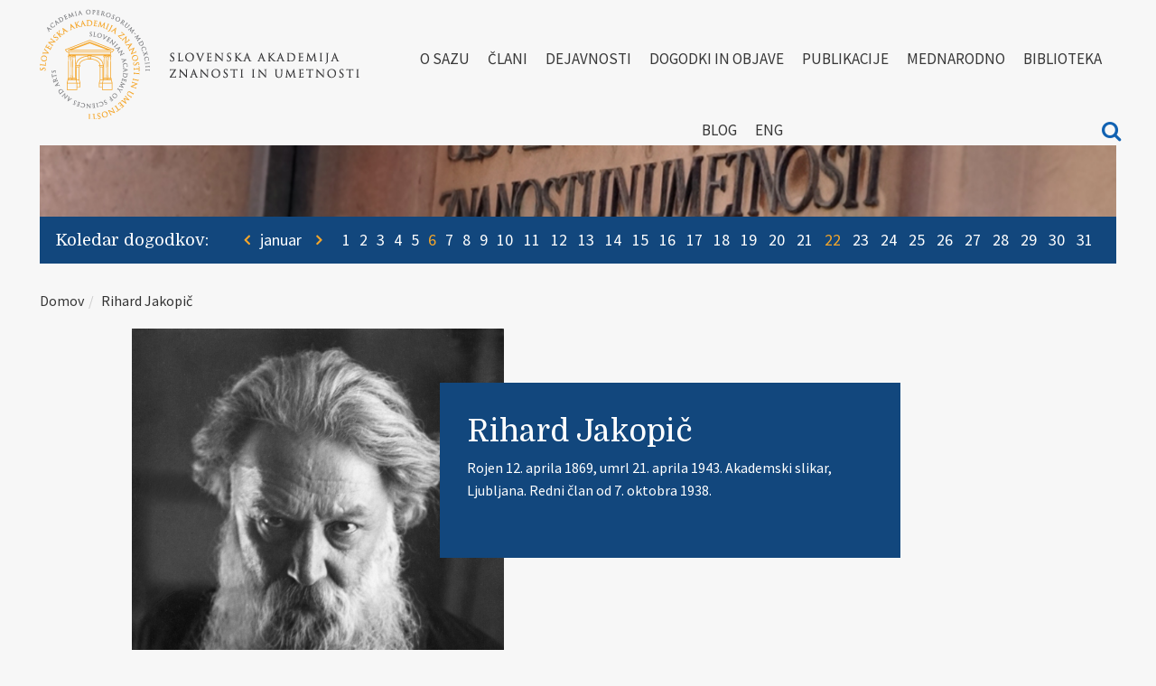

--- FILE ---
content_type: text/html; charset=utf-8
request_url: https://www.sazu.si/clani/rihard-jakopic
body_size: 1913
content:
<!DOCTYPE html>
<html lang="en">
<head>
  <meta charset="utf-8">
  <meta http-equiv="X-UA-Compatible" content="IE=edge,chrome=1">
  <meta name="viewport" content="width=device-width,initial-scale=1,maximum-scale=5">
  <base href="/">
  <title page-title></title>
  <meta name="description" page-description>
  <meta name="fragment" content="!">

  <!-- Apple META -->
  <meta name="mobile-web-app-capable" content="yes">
  <meta name="apple-mobile-web-app-status-bar-style" content="black">

  <!-- Facebook META -->
  <meta property="fb:app_id" content="APP_ID">
  <meta property="og:site_name" page-title-other>
  <meta property="og:title" page-title-other>
  <meta property="og:description" page-description>
  <meta property="og:url" content="http://www.sazu.si/clani/rihard-jakopic">
  <meta property="og:image" page-image>
  <meta property="og:type" content="website">

  <!-- Twitter META -->
  <meta name="twitter:title" page-title-other>
  <meta name="twitter:description" page-description>
  <meta name="twitter:url" content="http://www.sazu.si/clani/rihard-jakopic">
  <meta name="twitter:image" content="modules/core/client/img/brand/logo.gif">

  <meta name="facebook-domain-verification" content="f02b3yie2itz5klurogqqm7y4t678e" />

  <!-- Fav Icon -->
  <link href="modules/core/client/img/brand/sazu.ico" rel="shortcut icon" type="image/x-icon">

  <!-- Application CSS Files -->
    <link rel="stylesheet" type="text/css" href="//netdna.bootstrapcdn.com/font-awesome/4.1.0/css/font-awesome.min.css">
    <link href="https://fonts.googleapis.com/css?family=Source+Sans+Pro&subset=latin,latin-ext" rel="stylesheet">
    <link href="https://fonts.googleapis.com/css?family=Domine:400,700&subset=latin,latin-ext" rel="stylesheet">
    <link rel="stylesheet" type="text/css" href="//fonts.googleapis.com/css?family=Roboto:700,400">
    <link rel="stylesheet" type="text/css" href="//fonts.googleapis.com/css?family=Lato:300,400,700,300italic,400italic,700italic&subset=latin,latin-ext">

  <link rel="stylesheet" href="lib/bootstrap/dist/css/bootstrap.min.css"><link rel="stylesheet" href="lib/bootstrap/dist/css/bootstrap-theme.min.css"><link rel="stylesheet" href="lib/ngGallery/src/css/ngGallery.css"><link rel="stylesheet" href="lib/json-tree/json-tree.css"><link rel="stylesheet" href="dist/application.min.css">

</head>
<script>
    window.onscroll = function() {
        var nav = document.getElementById('header');
        if ( window.pageYOffset > 25 ) {
            nav.classList.add("header-small");
        } else {
            nav.classList.remove("header-small");
        }
    }
</script>

<body class="ng-cloak"  >
  <header id="header" ng-include="'/modules/core/client/views/header.client.view.html'" class="navbar navbar-fixed-top"></header>
  <main>
  <section class="content">
    <section class="container-fluid">
      
  <section ui-view ></section>

    </section>
  </section>
  </main>
  <footer class="footer" ng-include="'/modules/core/client/views/footer.client.view.html'" style="width:100%;padding: 0 15px;"></footer>

  <!--Embedding The User Object-->
  <script type="text/javascript">
    var user = "";
  </script>

  <!--Load The Socket.io File-->
 <!-- <script type="text/javascript" src="/socket.io/socket.io.js"></script> -->

  <!--Application JavaScript Files-->
  <script type="text/javascript" src="lib/lodash/dist/lodash.min.js"></script><script type="text/javascript" src="lib/tinymce-dist/tinymce.js"></script><script type="text/javascript" src="lib/angular/angular.js"></script><script type="text/javascript" src="lib/angular-ui-tinymce/src/tinymce.js"></script><script type="text/javascript" src="lib/angular-resource/angular-resource.js"></script><script type="text/javascript" src="lib/angular-animate/angular-animate.js"></script><script type="text/javascript" src="lib/angular-messages/angular-messages.js"></script><script type="text/javascript" src="lib/angular-ui-router/release/angular-ui-router.js"></script><script type="text/javascript" src="lib/angular-ui-router-i18n/i18nUrlMatcherFactory.js"></script><script type="text/javascript" src="lib/angular-bootstrap/ui-bootstrap-tpls.js"></script><script type="text/javascript" src="lib/angular-file-upload/dist/angular-file-upload.js"></script><script type="text/javascript" src="lib/ng-file-upload/ng-file-upload.min.js"></script><script type="text/javascript" src="lib/owasp-password-strength-test/owasp-password-strength-test.js"></script><script type="text/javascript" src="lib/ngGallery/src/js/ngGallery.js"></script><script type="text/javascript" src="lib/angular-breadcrumb/dist/angular-breadcrumb.js"></script><script type="text/javascript" src="lib/json-tree/json-tree.js"></script><script type="text/javascript" src="lib/angular-lazy-img/release/angular-lazy-img.js"></script><script type="text/javascript" src="lib/jquery/dist/jquery.js"></script><script type="text/javascript" src="lib/angulartics/dist/angulartics.min.js"></script><script type="text/javascript" src="lib/angulartics-ga/dist/angulartics-ga.min.js"></script><script type="text/javascript" src="dist/application.min.js"></script>

  <script type="text/javascript" src="https://code.angularjs.org/snapshot/i18n/angular-locale_sl-si.js"></script>


  
  <!--
  <script>
    (function (i, s, o, g, r, a, m) {
        i['GoogleAnalyticsObject'] = r;
        i[r] = i[r] || function () {
            (i[r].q = i[r].q || []).push(arguments)
        }, i[r].l = 1 * new Date();
        a = s.createElement(o),
                m = s.getElementsByTagName(o)[0];
        a.async = 1;
        a.src = g;
        m.parentNode.insertBefore(a, m)
    })(window, document, 'script', '//www.google-analytics.com/analytics.js', 'ga');

    ga('create', 'UA-41705327-16', 'auto');
    //ga('send', 'pageview');

</script>
-->


  <!-- 100% privacy friendly analytics
  <script async defer src="https://scripts.simpleanalyticscdn.com/latest.js"></script>
  <noscript><img src="https://queue.simpleanalyticscdn.com/noscript.gif" alt="" referrerpolicy="no-referrer-when-downgrade" /></noscript>
-->

</body>

</html>


--- FILE ---
content_type: text/html; charset=UTF-8
request_url: https://www.sazu.si/modules/core/client/views/header.client.view.html
body_size: 2469
content:
<div class="container-fluid" ng-controller="HeaderController as vm">
    <div class="navbar-header" id="sazuMenu">
        <button class="navbar-toggle" type="button" ng-click="vm.isCollapsed = !vm.isCollapsed">
            <span class="sr-only">Toggle navigation</span>
            <span class="icon-bar"></span>
            <span class="icon-bar"></span>
            <span class="icon-bar"></span>
        </button>
        <a href="/" class="navbar-brand hidden-xs hidden-sm hidden-md" style="cursor:pointer"><img src="/modules/core/client/img/brand/logofull.png" style="float:left;margin-right:10px" alt="SAZU" /></a>
        <a href="/" class="navbar-brand-small hidden-xs" style="cursor:pointer"><img src="/modules/core/client/img/brand/logosmall.png" alt="SAZU" /></a>
    </div>
    <style>
        .dropdown:hover .dropdown-menu {
            display: block;
        }

        .nav-tabs .dropdown-menu,
        .nav-pills .dropdown-menu,
        .navbar .dropdown-menu {
            margin-top: 0;
        }

        .navbar .navbar-nav {
            display: inline-block;
            float: none;
            vertical-align: top;
        }

        .navbar .navbar-collapse {
            text-align: center;
        }

        a.icoSearch:hover {
            text-decoration: none !important;
            border-bottom: 0 !important;
            cursor: pointer
        }

    </style>

    <nav class="navbar-collapse" uib-collapse="!vm.isCollapsed" role="navigation" ng-if="!vm.authentication.user" style="
  background:#f7f7f7;margin: 0 -15px;height:800px">

        <ul class="nav navbar-nav" ng-repeat="sazu in sazuMenu">

            <li class="dropdown">
                <div class="hidden-lg hidden-md hidden-sm" style="
                font-size: 17px;
    color: #383838;
    text-shadow: none;
    text-transform: uppercase;
    border-bottom: solid 4px transparent;

                text-align:left">
                    <a class="pull-right" style="cursor:pointer;color: #383838;"
                    id="{{sazu.name}}" uib-dropdown-toggle
                                    ng-if="sazu.url && sazu.url !='/' && sazu['children']"><i class="pull-right glyphicon glyphicon-chevron-down"></i></a>
                    <a style="cursor:pointer;;color: #383838;" href="{{localeurl}}{{sazu.url}}"
                                    ng-if="sazu.url && sazu.url !='/'">{{sazu.name}}</a>
                    <a data-toggle="dropdown" class="dropdown-toggle" style="cursor:pointer;color: #383838;"
                        ng-bind-html="sazu.name|unsafe" href="/" ng-if="sazu.url && sazu.url =='/'"></a>
                    <a data-toggle="dropdown" class="dropdown-toggle" style="cursor:pointer;;color: #383838;"
                        ng-bind-html="sazu.name|unsafe" ng-if="!sazu.url"></a>
                </div>

                <a data-toggle="dropdown" class="dropdown-toggle hidden-xs" style="cursor:pointer"
                ng-bind-html="sazu.name|unsafe" href="{{localeurl}}{{sazu.url}}"
                    ng-if="sazu.url && sazu.url !='/'"></a>

                <a data-toggle="dropdown" class="dropdown-toggle  hidden-xs" style="cursor:pointer;text-align:left"
                ng-bind-html="sazu.name|unsafe" href="/" ng-if="sazu.url && sazu.url =='/'"></a>
                <a data-toggle="dropdown" class="dropdown-toggle  hidden-xs" style="cursor:pointer;text-align:left"
                ng-bind-html="sazu.name|unsafe" ng-if="!sazu.url"></a>



                <ul class="dropdown-menu row"
                uib-dropdown-menu aria-labelledby="{{sazu.name}}"

                style="position:absolute;padding:10px 0;background-color: #ffffff;box-shadow: 0 0 25px 0 rgba(0, 0, 0, 0.13);"
                    ng-if="sazu['children']">
                    <ul ng-repeat="item in sazu['children']" class="menuLvl1">
                        <li style="font-size: 14px;color:#383838">
                            <a ng-bind="item.name" style="font-size: 17px;color:#383838;cursor:pointer;" href="{{localeurl}}{{item.url}}" class="submenu"
                                ng-class="{ colorgrey: !item.url }"></a>
                            <ul style="list-style: none;">
                                <li ng-repeat="subitem in item['children']">
                                    <a ng-bind="subitem.name" style="font-size: 14px;color:#383838;cursor:pointer;" href="{{localeurl}}{{subitem.url}}" class="submenu"
                                        ng-class="{ colorgrey: !subitem.url }"></a>
                                    <ul style="list-style: none;">
                                        <li ng-repeat="subsubitem in subitem['children']">
                                            <a ng-bind="subsubitem.name" style="font-size: 14px;color:#383838;cursor:pointer;" href="{{localeurl}}{{subsubitem.url}}"
                                                class="submenu" ng-class="{ colorgrey: !subsubitem.url }"></a>
                                            <ul>
                                                <li ng-repeat="ssubsubitem in subsubitem['children']">
                                                    <a ng-bind="ssubsubitem.name"></a>
                                                </li>
                                            </ul>
                                        </li>
                                    </ul>
                                </li>
                            </ul>
                        </li>
                    </ul>
                </ul>
            </li>
        </ul>
        <ul class="nav navbar-nav navbar-right hidden-xs" ng-if="vm.localeTxt == 'Domov'">
            <li>
                <a ng-click="toggleSearch()" class="icoSearch"><i class="fa fa-search" style="font-size: 23px;color: #1162b2;"></i></a>
            </li>
            <!--
			<li>
				<a href="/o-sazu/"><i class="fa fa-bars" style="font-size: 23px;color: #1162b2;"></i></a>
			</li>
			-->
        </ul>
    </nav>
    <div style="margin-bottom:25px;width:250px;position:absolute;right:5vh;background:#f7f7f7;padding:10px;z-index:1000" ng-show="issearchOpen">
        <input type="text" ng-change="filterSearch()" ng-model="search" style="
                outline-width: inherit;

                background:transparent;border-width: 0px 0px 1px; border-bottom-style: solid; border-bottom-color: rgb(244, 166, 43); font-style: italic; padding: 10px; width: 100%;"
            placeholder="Išči po ključni besedi">
    </div>
    <div style="margin-left:50%;margin-right: 4vh;width:50%; height:50vh; padding:0 15px;overflow: hidden;background:#f7f7f7;right:0;position:absolute;z-index:999"
        ng-show="issearchOpen && searchItem3">
        <div style="overflow-y:auto;height:50vh;padding:5vh 25px;;margin-right:15px;margin-bottom:20px;">
            <div class="col-lg-6" style="line-height:25px;margin-bottom:10px;">
                <strong>Iskanje:</strong> <span style="color:#f4a62b">{{search}}</span>
            </div>
            <div style="clear:both"></div>
            <div class="col-lg-4">
                <strong>Ljudje:</strong> <br />
                <div ng-repeat="itemM in filteredItemsM|limitTo:5" style="color:white;padding-bottom:10px">
                    <a ui-sref="home.page.member({ url: itemM.slug, locale:'si' })">{{itemM.ime}} {{itemM.priimek}}</a>
                </div>
            </div>
            <div class="col-lg-4">
                <strong>Dogodki in članki:</strong> <br />
                <div ng-repeat="itemE in filteredItemsE|limitTo:5" style="color:white;padding-bottom:10px">
                    <a ui-sref="events.view({ eventId: itemE._id })">{{itemE.title}}</a>
                </div>
            </div>
            <div class="col-lg-4" style="max-height:30vh">
                <strong>Dokumenti:</strong> <br />
                <div ng-repeat="itemD in filteredItemsD|limitTo:5" style="color:white;padding-bottom:10px">
                    <a ui-sref="home.page.doc({ stUrl: itemD.slug, locale:'si' })">{{itemD.title}}</a>
                </div>
            </div>
        </div>
    </div>
    <style>
        .sample-show-hide {
            overflow: hidden;
            position: absolute;
            /* height: 100px; */
            width: 480px;
            right: 0;
            padding: 25px 15px 15px 30px
        }

        .sample-show-hide.ng-hide {
            height: 0;
            padding: 0 15px 0 30px;
            overflow: hidden;
        }

    </style>
    <nav class="navbar-collapse" uib-collapse="!vm.isCollapsed" role="navigation" ng-show="vm.authentication.user">
        <ul class="nav navbar-nav" ng-if="vm.menu.shouldRender(vm.authentication.user);" ng-show="vm.authentication.user">
            <li ng-repeat="item in vm.menu.items | orderBy: 'position'" ng-if="item.shouldRender(vm.authentication.user);" ng-switch="item.type"
                ng-class="{ dropdown: item.type === 'dropdown' }" ui-sref-active="active" class="{{item.class}}" uib-dropdown="item.type === 'dropdown'">
                <a ng-switch-when="dropdown" class="dropdown-toggle" uib-dropdown-toggle role="button">{{::item.title}}&nbsp;<span
                        class="caret"></span></a>
                <ul ng-switch-when="dropdown" class="dropdown-menu">
                    <li ng-repeat="subitem in item.items | orderBy: 'position'" ng-if="subitem.shouldRender(vm.authentication.user);">
                        <a ui-sref="{{subitem.state}}" ng-bind="subitem.title"></a>
                    </li>
                </ul>
                <a ng-switch-default ui-sref="{{item.state}}" ng-bind="item.title"></a>
            </li>
        </ul>
        <ul class="nav navbar-nav navbar-right" ng-show="vm.authentication.user">
            <li class="dropdown" uib-dropdown>
                <a class="dropdown-toggle" uib-dropdown-toggle role="button">
                    <span ng-bind="vm.authentication.user.displayName"></span> <b class="caret"></b>
                </a>
                <ul class="dropdown-menu" role="menu">
                    <li ui-sref-active="active" ng-repeat="item in vm.accountMenu.items">
                        <a ui-sref="{{item.state}}" ng-bind="item.title"></a>
                    </li>
                    <li class="divider"></li>
                    <li>
                        <a href="/api/auth/signout" target="_self">Signout</a>
                    </li>
                </ul>
            </li>
        </ul>
    </nav>
</div>


--- FILE ---
content_type: text/html; charset=UTF-8
request_url: https://www.sazu.si/modules/core/client/views/footer.client.view.html
body_size: 2173
content:
<div class="container-fluid" ng-controller="FooterController as vm" style="background: #383838;padding:30px 0;
    color: #f7f7f7;overflow:hidden;height:500px">
    <div class="container footertxt">
        <div class="row">
            <div class="col-lg-2 col-xs-12 hidden-xs" style="text-align:left">
                <a ui-sref="home.page"><img src="/modules/core/client/img/brand/logo.png" alt="SAZU" /></a>
                <br /><br />&copy; 2016-{{todayDate|date:'yy'}} SAZU

            </div>
            <div class="col-lg-3 col-xs-12 hidden-xs" ng-show="localeFoot=='si'">
                <div style="float:left;padding-bottom:30px;">
                    <style>
                       footer ul li {
                            padding: 1rem
                        }
                    </style>
                    <ul>
                        <li>
                            <a href="/o-sazu">O SAZU</a>
                        </li>
                        <li>
                            <a href="/clani-sazu">Člani</a>
                        </li>
                        <li>
                            <a href="/dejavnosti-sazu">Dejavnosti</a>
                        </li>
                        <li>
                            <a href="/dogodki/">Dogodki in objave</a>
                        </li>
                        <li>
                            <a href="/publikacije-sazu">Publikacije</a>
                        </li>
                        <li>
                            <a href="/mednarodno-sodelovanje">Mednarodno sodelovanje</a>
                        </li>
                        <li>
                            <a href="/biblioteka">Biblioteka</a>
                        </li>
                        <li>
                            <a href="/kolofon">Kolofon</a>
                        </li>
                        <li>
                            <a href="/pravila-in-pogoji-uporabe-spletnega-mesta">Pogoji uporabe</a>
                        </li>
                        <li>
                            <a href="/izjava-o-dostopnosti">Izjava o dostopnosti</a>
                        </li>

                        <li>
                            <a href="https://o2.d-p.si" target="_blank">Interno</a>
                        </li>
                    </ul>
                </div>
            </div>
            <style>
                .socialSquare {
                    float: left;
                    margin-left: 5px;
                    height: 40px;
                    width: 40px;
                    font-size: 20px;
                    background: #dedede;
                    text-align: center;
                    line-height: 40px;
                }

                .fb:hover {
                    background: #3b5998 !important;
                    color: white
                }

                .fb {
                    background: #3b5998;
                    color: white
                }

                .yt:hover {
                    background: red !important;
                    color: white
                }

                .yt {
                    background: red;
                    color: white
                }
            </style>
            <div class="col-lg-3 col-xs-12 " ng-show="localeFoot=='si'">
                Slovenska akademija znanosti<br /> in umetnosti (SAZU)<br /> Novi trg 3<br /> 1000 Ljubljana<br /><br />

                Tel.: 01 47 06 100<br /> Faks: 01 42 53 423
                <br /> E-pošta: <a href="mailto:sazu@sazu.si" style="color:white">sazu@sazu.si</a>
                <br /><br />
                <a class="socialSquare fb" href="https://www.facebook.com/SAZUSlovenija" target="_blank" aria-label="Facebook">
                    <i class="fa fa-facebook"></i>
                </a>
                <a class="socialSquare yt" href="https://www.youtube.com/channel/UCN1SaA-N1jlyZ0bxafoiZLQ" target="_blank" aria-label="YouTube">
                    <i class="fa fa-youtube-play"></i>
                </a>
            </div>
            <div class="col-lg-3 col-xs-12 " ng-show="localeFoot=='si'">
                NAROČITE SE NA NOVIČNIK SAZU<br />
                <form ng-submit="addMailing()" ng-if="!mailingDone">
                    <input type="email" name="email" id="email" 
                    aria-label="email"
                    ng-model="email" required style="background:rgb(255, 155, 255,0.2);border:none;border-bottom:1px solid #f4a62b;border-radius:0px;height: 34px;margin-top:8px;
                    padding: 6px 12px;
                    font-size: 14px;
                    line-height: 1.42857143;">
                    <label style="display: block;
                    margin:16px 0;
                    font-size:14px;
                    padding-left: 15px;
                    text-indent: -15px;">
                        <input type="checkbox" name="" id="" required style="width: 13px;
                    height: 17px;
                    padding: 0;
                    margin:0;
                    vertical-align: bottom;
                    position: relative;
                    top: -1px;
                    *overflow: hidden;">
                        Soglašam s <a href="/politika-zasebnosti" style="color:white">politiko zasebnosti</a>.
                    </label>
                    <button type="submit" style="
                    display:block;

               height:40px;
               text-align:left;
               background: transparent;
               border:1px solid #f4a62b;
               font-size: 16px;
               color:white;margin-right:15px;
               margin-bottom:16px
               ">Prijavi se</button>
                    <span style="

                    display:inline-block;
               height:40px;
               background: transparent;
               font-size: 14px;
               line-height:24px;
               color:white; cursor: pointer
               " ng-click="showpolitika = !showpolitika">Politika zasebnosti</span> <i class="fa fa-angle-down" style="
                    display:inline-block;
               width:40px;
               height:40px;
               background: transparent;
               font-size: 24px;
               color:#f4a62b;
               vertical-align: bottom;
               cursor: pointer
               " ng-click="showpolitika = !showpolitika"></i>
                    <div ng-if="showpolitika">
                        Z registracijo oziroma prijavo na novičnik se strinjate, da lahko vaše podatke za ta namen
                        uporabljamo in obdelujemo v skladu s politiko varovanja osebnih podatkov . Privolitev je mogoče
                        kadarkoli preklicati. Če tovrstnih sporočil ne bi radi več prejemali, kliknite povezavo za odjavo od
                        novic na dnu vsakega e-poštnega sporočila, ki ga pošljemo (novičnik), ali se obrnite na nas na e-poštni
                        naslov sazu@sazu.si .
                    </div>
                </form>
                <div ng-if="mailingDone">{{mailingDone}}</div>
                <br><br><br>


            </div>

            <div class="col-lg-3 col-xs-12 hidden-xs" ng-show="localeFoot=='en'">
                <div style="float:left;padding-bottom:30px;">
                    <ul>
                        <li>
                            <a href="/en/about-sasa">About SASA</a>
                        </li>
                        <li>
                            <a href="/en/members">Members</a>
                        </li>
                        <li>
                            <a href="/en/sasa-activities">Activities</a>
                        </li>
                        <li>
                            <a href="/en/sasa-publications">Publications</a>
                        </li>
                        <li>
                            <a href="/en/international-relations">International Relations</a>
                        </li>
                        <li>
                            <a href="/en/library">Library</a>
                        </li>
                    </ul>
                </div>
            </div>
            <div class="col-lg-3 col-xs-12 " ng-show="localeFoot=='en'">
                The Slovenian Academy<br />of Sciences and Arts (SASA) <br /> Novi trg 3<br /> 1000 Ljubljana<br /><br />
            </div>
            <div class="col-lg-3 col-xs-12 " ng-show="localeFoot=='en'">
                Tel.: 01 47 06 100<br /> Fax: 01 42 53 423<br />
                <br /> E-mail: <a href="mailto:sazu@sazu.si">sazu@sazu.si</a><br />
                <br />
                <a href="/en/colophone">Colophone</a><br /> &copy; 2016 SASA, All rights reserved
            </div>
        </div>
    </div>
</div>


--- FILE ---
content_type: text/html; charset=UTF-8
request_url: https://www.sazu.si/modules/core/client/views/home.client.view.html
body_size: 3079
content:
<section ng-init="find()">


    <script id="carousel-with-thumbs.html" type="text/ng-template">
        <div ng-mouseenter="pause()" ng-mouseleave="play()" class="carousel" ng-swipe-right="prev()" ng-swipe-left="next()">            
            <div class="carousel-inner" ng-transclude></div>
            <a role="button" href class="left carousel-control" style="padding-top:450px;font-size:100px;" ng-click="prev()" ng-class="{ disabled: isPrevDisabled() }"
               ng-show="slides.length > 1">
                <span aria-hidden="true" class="fa fa-angle-left"></span>
                <span class="sr-only">previous</span>
            </a>
            <a role="button" href class="right carousel-control" style="padding-top:450px;font-size:100px;" ng-click="next()" ng-class="{ disabled: isNextDisabled() }"
               ng-show="slides.length > 1">
                <span aria-hidden="true" class="fa fa-angle-right"></span>
                <span class="sr-only">next</span>
            </a>          
        </div>
    </div>
    </script>

    <div class="hidden-xs carou" ng-if="slides.length">
        <div uib-carousel active="active" interval="myInterval" no-wrap="noWrapSlides"  template-url="carousel-with-thumbs.html">
            <div uib-slide ng-repeat="slide in slides" index="$index" class="layerPasica"
                style="background: url({{slide.banner[0].orig}}) no-repeat center center;background-size: cover">
                <div class="pasica">
                    <span class="largePasica" ui-sref="events.view({ eventId: slide._id })"
                        style="cursor:pointer">{{slide.title}}</span><br />
                    <div class="mediumPasica">
                        <span ng-bind="slide.dateFrom|date:longDate"></span>
                        <span ng-if="slide.dateTo && slide.dateTo !=slide.dateFrom"> - <span
                                ng-bind="slide.dateTo|date:longDate"></span></span><span
                            ng-if="slide.kraj">,&nbsp;{{slide.kraj}}</span>
                    </div>
                    <div class="razmik">
                        <button type="submit" ui-sref="events.view({ eventId: slide._id })" aria-label="Naprej"><i
                                class="fa fa-angle-right"></i></button>
                    </div>
                </div>
            </div>

        </div>
    </div>



    <div style="background:#12477D;height:54px;margin-top:0px">
        <!--  <img ng-src="modules/core/client/img/brand/header.png" style="width:100%;height:130px"
            src="modules/core/client/img/brand/header.png"> -->
        <table class="calendar hidden-xs">
            <tr>
                <td class="title">{{localeCal}}:</td>
                <td><i class="fa fa-angle-left" style="color:#f4a62b;font-weight:bold;cursor:pointer"
                        ng-click="changeCal(-1)"></i>&nbsp;&nbsp;&nbsp;{{months[monthNow-1]}}&nbsp;&nbsp;&nbsp;
                    <i class="fa fa-angle-right" style="color:#f4a62b;font-weight:bold;cursor:pointer"
                        ng-click="changeCal(1)"></i>
                </td>
                <td ng-repeat="day in getDays(1, noofdays) track by $index">
                    <span
                        ng-show="exists(yearNow+'-'+((monthNow < 10) ? ('0' + monthNow) : monthNow) +'-'+ (($index < 9) ? ('0' + ($index+1)) : ($index+1)))"
                        style="color:#f4a62b;cursor:pointer"
                        uib-popover-html="dayEvents[((monthNow < 10) ? ('0' + monthNow) : monthNow) +'-'+ (($index < 9) ? ('0' + ($index+1)) : ($index+1))]"
                        popover-placement="bottom" popover-trigger="'outsideClick'" style="cursor:pointer">{{$index +
                        1}}</span>
                    <span
                        ng-show="!exists(yearNow+'-'+((monthNow < 10) ? ('0' + monthNow) : monthNow) +'-'+ (($index < 9) ? ('0' + ($index+1)) : ($index+1)))">{{$index
                        + 1}}</span>
                </td>
            </tr>
        </table>
    </div>
    <style>
        select {
            margin: 0;
            background: #1162b2;
            color: white;
            border: none;
            border-bottom: 1px solid rgba(255, 255, 255, 0.36);
            outline: none;
            display: inline-block;
            font-size: 17px;
            font-style: italic;
            font-weight: normal;
            padding: 5px 15px;
            -webkit-appearance: none;
            -moz-appearance: none;
            appearance: none;
            cursor: pointer;
            width: 70px;
            -webkit-border-radius: 0px;
            -moz-border-radius: 0px;
            border-radius: 0px;
        }

        /* Targetting Webkit browsers only. FF will show the dropdown arrow with so much padding. */

        @media screen and (-webkit-min-device-pixel-ratio: 0) {
            select {
                padding-right: 18px
            }
        }

        label {
            position: relative
        }

        .hidden-lg label:after {
            content: "\f078";
            font-family: "FontAwesome";
            font-size: 11px;
            color: #f4a62b;
            right: 4px;
            top: 10px;
            padding: 0 0 2px;
            position: absolute;
            pointer-events: none;
        }

        .hidden-lg label:before {
            content: '';
            right: 4px;
            top: 0px;
            width: 23px;
            height: 18px;
            background: transparent;
            position: absolute;
            pointer-events: none;
            display: block;
        }
    </style>
    <!-- todo responsive small calendar -->
    <div class="hidden-lg" style="display:none;background:#12477D;padding:10px;overflow:hidden;color:white;width:100%;">
        <div style="font-family:Domine">{{localeCal}}:</div>
        <div style="float:left;padding-right:20px">
            <label>
                <select data-ng-model="day" id="organisation" name="organisation"
                    ng-options="item as item for item in getDays(1,31)">
                    <option value="">DD</option>
                </select>
            </label>
        </div>
        <div style="float:left;padding-right:20px">
            <label>
                <select data-ng-model="month" id="organisation" name="organisation"
                    ng-options="item as item for item in getDays(1,12)">
                    <option value="">MM</option>
                </select>
            </label>
        </div>
        <div style="float:left;padding-right:20px;">
            <label>
                <select data-ng-model="day" id="organisation" name="organisation"
                    ng-options="item as item for item in getDays(2014,2016)">
                    <option value="">LLLL</option>
                </select>
            </label>
        </div>
        <button type="submit" style="
        width:40px;
        height:40px;
        background: #f4a62b;
        border:0;
        border-radius:20px;
        font-size: 24px;
        color:#262626
        "><i class="fa fa-angle-right"></i></button>
    </div>
    <div style="text-align:center;color:#12477D;font-size:16px; height:52px;" class="hidden-xs">
        <a href="https://www.sazu.si/pojasnilo-javnosti-sazu-in-zrc-sazu-sta-razlicni-ustanovi"
            style="color:#12477D;font-size:18px; text-decoration:underline;line-height:52px;">Pojasnilo javnosti: SAZU
            in ZRC SAZU sta različni ustanovi</a>
    </div>
    <div style="text-align:center;color:#12477D;font-size:16px; height:24px;margin-top:150px;margin-bottom:-120px"
        class="hidden-lg">
        <a href="https://www.sazu.si/pojasnilo-javnosti-sazu-in-zrc-sazu-sta-razlicni-ustanovi"
            style="color:#12477D;font-size:18px; text-decoration:underline;line-height:28px;">Pojasnilo javnosti: SAZU
            in ZRC SAZU sta različni ustanovi</a>
    </div>

    <div class="containerw1">
        <!-- todo responsive carusel -->
         <!--
        <div style="display:none;height: 520px" class="hidden-xs " ng-if="slides.length">
            <div uib-carousel active="active" interval="myInterval" no-wrap="noWrapSlides">
                <div uib-slide ng-repeat="slide in slides" index="$index" style="height:520px">
                    <img ng-src="{{slide.image[0].destination}}{{slide.image[0].file}}" class="carousel-img">
                    <div class="carousel-caption">
                        V FOKUSU
                        <br /><br />
                        <a ui-sref="events.view({ eventId: slide._id })">
                            <h4>{{slide.title}}</h4>
                        </a>
                    </div>
                </div>
            </div>
        </div>
    -->
        <!-- todo responsive fokus
        <div class="hidden-lg" style="display:none;height:430px;margin-top:30px;" ng-if="slides.length">
            <div uib-carousel active="active" interval="myInterval" no-wrap="noWrapSlides">
                <div uib-slide ng-repeat="slide in slides" index="$index" style="height:410px;">
                    <img ng-src="{{slide.image[0].destination}}{{slide.image[0].file}}" class="carousel-img"
                        ng-class="{'portrait': slide.image[0].orientation == 'portrait'}">
                    <div class="carousel-caption">
                        V FOKUSU
                        <br /><br />
                        <a ui-sref="events.view({ eventId: slide._id })">
                            <h4>{{slide.title}}</h4>
                        </a>
                    </div>
                </div>
            </div>
        </div>-->
        <div class="events">
            <!--           <div style="width:38%;float:left;padding:0 1%"> -->
            <div class="col-lg-4 col-xs-12">
                <h1 style="margin-bottom:45px;">Napovednik</h1>
                <div class="row homeNovica" ng-repeat="event in vm.eventsnew | limitTo: 5"
                    ui-sref="events.view({ eventId: event._id })"> <!-- ng-if="$index != 0" -->
                    <div class="col-lg-5">
                        <img ng-src="{{event.image[0].destination}}{{event.image[0].file}}" class="img-responsive" alt="{{event.title}}">
                    </div>
                    <div class="col-lg-7">
                        <h2 ng-bind="event.title"></h2>
                        <span ng-bind="event.kraj"></span><br />
                        <span ng-bind="event.dateFrom|date:longDate"></span><span ng-if="event.dateTo"> - </span><span
                            ng-bind="event.dateTo|date:longDate"></span>
                    </div>
                </div>
                <div class="row homeNovica">
                    <div class="col-lg-5">

                    </div>
                    <div class="col-lg-7">
                        <h2 ui-sref="dogodki">Več</h2>
                    </div>
                </div>
            </div>

            <div class="col-lg-4 col-xs-12">
                <h1 style="margin-bottom:45px;">Aktualno</h1>
                <div class="row homeNovica" ng-repeat="event in vm.eventsold | limitTo: 5"
                    ui-sref="events.view({ eventId: event._id })">
                    <div class="col-lg-5">
                        <img ng-src="{{event.image[0].destination}}{{event.image[0].file}}" class="img-responsive" alt="{{event.title}}">
                    </div>
                    <div class="col-lg-7">
                        <span ng-bind="event.date|date:fullDate"></span>
                        <h2 ng-bind="event.title"></h2>
                    </div>
                </div>
                <div class="row homeNovica">
                    <div class="col-lg-5">

                    </div>
                    <div class="col-lg-7">
                        <h2 ui-sref="objave">Več</h2>
                    </div>
                </div>

            </div>
            <div class="col-lg-4 col-xs-12">
                <div class="docEventList pull-right" style="width:100%;margin-bottom:6rem">
                    <span style="margin-bottom:20px;display:block;color: #12477D;font-size:28px;
                    padding-top:12px;
                    font-family: Domine;
                    font-weight: 500;
                    line-height: 1.1;">Člani v fokusu</span>
                    <div ng-repeat="slide in slides | limitTo: 5" style="cursor:pointer;margin-bottom:15px;"
                        ng-if="slide._id !== vm.event._id">
                        <div>
                            <a ui-sref="events.view({ eventId: slide._id })" ng-bind="slide.title"
                            style="font-family: Domine;font-size:18px;font-weight: 500;line-height: 1.1;color:#12477D"></a>
                        </div>
                    </div>
                </div>
                <h1 style="margin-bottom:45px;">Mediji</h1>
                <a class="row homeNovica" ng-repeat="event in fbdata | limitTo: 7" target="_blank"
                    style="color:#12477D;font-family: 'Domine';display:block"
                    href="https://www.facebook.com/{{event.id}}"> <!-- ng-if="$index != 0" -->
                    <div class="col-lg-10">
                        <i class="fa fa-facebook-square" style="float:left;padding-right:12px;font-size:3.5em;color:#385898"></i>
                        <span style="font-family: Domine;font-size:18px;font-weight: 500;line-height: 1.1;color:#12477D">{{stripHttp(event.message)}}</span>
                    <br>
                    </div>
                </a>
                <a href="https://www.facebook.com/SAZUSlovenija" target="_blank" style="color: #12477D;
                display:inline-block;
                font-family: Domine;
                font-weight: 500;
                padding-top:4rem;
                font-size:22px;
                line-height: 1.1;">Več</a>

            </div>
        </div>
    </div>
</section>

--- FILE ---
content_type: text/html; charset=UTF-8
request_url: https://www.sazu.si/modules/members/client/views/view-member-slug.client.view.html
body_size: 1291
content:
<section class="fromTop">
    <div class="row">
        <div class="col-lg-12 hidden-xs">
            <img ng-src="modules/core/client/img/brand/header.png" style="width:100%;height:130px" alt="SAZU glava">
        </div>

    </div>
    <table class="calendar hidden-xs">
        <tr>
            <td class="title">{{localeCal}}:</td>
            <td><i class="fa fa-angle-left" style="color:#f4a62b;font-weight:bold;cursor:pointer" ng-click="changeCal(-1)"></i>&nbsp;&nbsp;&nbsp;{{months[monthNow-1]}}&nbsp;&nbsp;&nbsp;
                <i class="fa fa-angle-right" style="color:#f4a62b;font-weight:bold;cursor:pointer" ng-click="changeCal(1)"></i>
            </td>
            <td ng-repeat="day in getDays(1, noofdays) track by $index">
                <span ng-show="exists(yearNow+'-'+((monthNow < 10) ? ('0' + monthNow) : monthNow) +'-'+ (($index < 9) ? ('0' + ($index+1)) : ($index+1)))"
                    style="color:#f4a62b;cursor:pointer" uib-popover-html="dayEvents[((monthNow < 10) ? ('0' + monthNow) : monthNow) +'-'+ (($index < 9) ? ('0' + ($index+1)) : ($index+1))]"
                    popover-placement="bottom" popover-trigger="'outsideClick'" style="cursor:pointer">{{$index + 1}}</span>
                <span ng-show="!exists(yearNow+'-'+((monthNow < 10) ? ('0' + monthNow) : monthNow) +'-'+ (($index < 9) ? ('0' + ($index+1)) : ($index+1)))">{{$index + 1}}</span>
            </td>
        </tr>
    </table>
    <div class="containerw">
        <div ncy-breadcrumb></div>
        <div class="row clanSlika" style="margin-bottom:30px"> <!--ng-if="vm.member.vrsta != 'Znanstveni delavci'" -->
            <div class="col-lg-1"></div>
            <div class="col-lg-10" >
                <img ng-src="{{vm.member.image}}" alt="{{vm.member.ime + ' ' + vm.member.priimek}}" class="col-lg-5 col-xs-12 img-responsive" style="padding:0;margin-bottom:20px"> <!-- ng-if="vm.member.vrsta != 'Znanstveni delavci'" -->
                <div class="memberTxt">
                    <h1 ng-bind="vm.member.ime + ' ' + vm.member.priimek" style="color:white;"></h1>
                    <p ng-bind-html="vm.member.povzetek|unsafe" ng-show="singleLocale == 'si'"></p>
                    <p ng-bind-html="vm.member.povzeteken|unsafe"  ng-show="singleLocale != 'si'"></p>
                    <a href="{{vm.member.bibliografija}}" target="_blank" ng-if="vm.member.bibliografija && vm.member.datsmrt ==null" style="color:white;text-decoration: underline;font-weight:bold;">
                        <span ng-show="singleLocale == 'si'" >Osebna bibliografija</span>
                        <span ng-show="singleLocale != 'si'" >Personal bibliography</span>
                    </a>
                    <br />
                </div>
                <div class="page-header">
                    <div class="pull-right" ng-show="vm.member.isCurrentUserOwner == true || (vm.authentication.user.roles && vm.authentication.user.roles.indexOf('admin') !== -1)">
                        <a class="btn btn-primary" ui-sref="members.edit({ memberId: vm.member._id })">
                            <i class="glyphicon glyphicon-edit"></i>
                        </a>
                        <a class="btn btn-primary" ng-click="vm.remove()">
                            <i class="glyphicon glyphicon-trash"></i>
                        </a>
                    </div>
                </div>
            </div>
            <div class="col-lg-1"></div>
        </div>
        <div class="row">
            <div class="col-lg-1">
            </div>
            <div class="col-lg-10">
                <h1 ng-bind="vm.member.ime + ' ' + vm.member.priimek" ng-if="vm.member.vrsta == 'Znanstveni delavci'" style="display:none"></h1>
                <p ng-bind-html="vm.member.content|unsafe" class="memberContent" ng-show="singleLocale == 'si'"></p>
                <p ng-bind-html="vm.member.contenten|unsafe" class="memberContent" ng-show="singleLocale != 'si'"></p>
            </div>
            <div class="col-lg-1"></div>
        </div>
        <style>
            .memberContent br {
                content: "A" !important;
                display: block !important;
                margin-bottom: 1.5em !important;
            }

        </style>
        <ng-gallery images="vm.member.gallery" ng-if="vm.member.gallery.length"></ng-gallery>
    </div>
</section>


--- FILE ---
content_type: text/css; charset=UTF-8
request_url: https://www.sazu.si/lib/ngGallery/src/css/ngGallery.css
body_size: 1238
content:
.ng-gallery {
    width: 100%;
    height: 100%;
    display: inline-block;
}

img.ng-thumb {
    height:auto;
    display: block;
    cursor: pointer;
    margin: 2px 2px 0 0;
}

.ng-overlay {
    position: fixed;
    top: 0;
    left: 0;
    width: 100%;
    height: 100%;
    background: #000;
    opacity: 0.85;
    z-index: 9999;
    -webkit-user-select: none;
    -khtml-user-select: none;
    -moz-user-select: none;
    -ms-user-select: none;
    user-select: none;
    -webkit-user-drag: none;
}
.ng-gallery {
    clear: both;
}
.ng-gallery > .ng-gallery-thumbs {
    float: left;
    position: relative;
}
.ng-gallery > .ng-gallery-thumbs:hover .delete-icon {
    visibility: visible;
    opacity: 1;
    text-shadow: 0px 0px 1px rgba(0, 0, 0, 1);
}

.ng-gallery > .ng-gallery-thumbs .delete-icon {
    cursor: pointer;
    color: white;
    position: absolute;
    padding: 2px 6px;
    right: 0;
    top: 0;
    visibility: hidden;
    opacity: 0;
    transition: opacity 0.1s;
}

.ng-gallery-content {
    position: fixed;
    top: 0;
    left: 0;
    width: 100%;
    height: 100%;
    z-index: 10000;
    text-align: center;
}

.ng-gallery-content > .image-controls {
    position: absolute;
    top: 20px;
    right: 0;
    z-index: 2;
}

.ng-gallery-content > .image-controls > a.download-image,
.ng-gallery-content > .image-controls > a.delete-image,
.ng-gallery-content > .image-controls > a.close-popup {
    font-size: 42px;
    float: right;
    color: #fff;
    text-decoration: none;
    margin: 0 30px 0 0;
    cursor: pointer;
    position: relative;
}

.ng-gallery-content > a.nav-left, .ng-gallery-content > a.nav-right {
    color: #fff;
    text-decoration: none;
    font-size: 60px;
    cursor: pointer;
    outline: none;
}

.ng-gallery-content > a.nav-left {
    width: 50%;
    height: 100%;
    position: absolute;
    left: 0;
    top: 0;
    z-index: 1;
    text-align: left;
}

.ng-gallery-content > a.nav-right {
    width: 50%;
    height: 100%;
    position: absolute;
    right: 0;
    top: 0;
    z-index: 1;
    text-align: right;
}

.ng-gallery-content > a.nav-left > i {
    top: 50%;
    left: 30px;
    transform: translateY(-50%);
    position: relative;
}

.ng-gallery-content > a.nav-right > i {
    top: 50%;
    right: 30px;
    transform: translateY(-50%);
    position: relative;
}

.ng-gallery-content > img {
    height: auto;
    max-height: calc(100% - 150px);
    max-width: calc(100% - 100px);
    position: relative;
    display: block;
    margin: 0 auto 0 auto;
    top: 50%;
    transform: translateY(-50%);
    -webkit-transform: translateY(-50%);
    cursor: pointer;
    -webkit-user-select: none;
    -khtml-user-select: none;
    -moz-user-select: none;
    -ms-user-select: none;
    user-select: none;
    -webkit-user-drag: none;
}

.ng-gallery-content > img.effect {
    animation: fadeIn 0.5s;
}

@keyframes fadeIn {
    from { opacity: 0.3; }
    to { opacity: 1; }
}

.ng-gallery-content > span.info-text {
    color: #fff;
    display: inline-block;
    width: 100%;
    height: 20px;
    font-weight: bold;
    text-align: center;
    position: fixed;
    left: 0;
    right: 0;
    bottom: 100px;
}

.ng-gallery-content > .ng-thumbnails-wrapper {
    width: 400px;
    height: 70px;
    text-align: center;
    position: absolute;
    bottom: 20px;
    left: 0;
    right: 0;
    margin-left: auto;
    margin-right: auto;
    overflow-x: hidden;
    z-index: 2;
}

.ng-gallery-content > .ng-thumbnails-wrapper > .ng-thumbnails {
    width: 4000px;
    height: 70px;
}

.ng-gallery-content > .ng-thumbnails-wrapper > .ng-thumbnails > div > img {
    width: auto;
    height: 70px;
    float: left;
    margin-right: 10px;
    cursor: pointer;
    opacity: 0.6;
}

.ng-gallery-content > .ng-thumbnails-wrapper > .ng-thumbnails > div > img:hover,
.ng-gallery-content > .ng-thumbnails-wrapper > .ng-thumbnails > div > img.active {
    transition: opacity 0.25s ease;
    opacity: 1;
}

/* Loading - from http://loading.io */
uiload {
    display: inline-block;
    position: relative;
}

uiload > div {
    position: relative;
}

@-webkit-keyframes uil-ring-anim {
    0% {
        -ms-transform: rotate(0deg);
        -moz-transform: rotate(0deg);
        -webkit-transform: rotate(0deg);
        -o-transform: rotate(0deg);
        transform: rotate(0deg);
    }

    100% {
        -ms-transform: rotate(360deg);
        -moz-transform: rotate(360deg);
        -webkit-transform: rotate(360deg);
        -o-transform: rotate(360deg);
        transform: rotate(360deg);
    }
}

@-moz-keyframes uil-ring-anim {
    0% {
        -ms-transform: rotate(0deg);
        -moz-transform: rotate(0deg);
        -webkit-transform: rotate(0deg);
        -o-transform: rotate(0deg);
        transform: rotate(0deg);
    }

    100% {
        -ms-transform: rotate(360deg);
        -moz-transform: rotate(360deg);
        -webkit-transform: rotate(360deg);
        -o-transform: rotate(360deg);
        transform: rotate(360deg);
    }
}

@-ms-keyframes uil-ring-anim {
    0% {
        -ms-transform: rotate(0deg);
        -moz-transform: rotate(0deg);
        -webkit-transform: rotate(0deg);
        -o-transform: rotate(0deg);
        transform: rotate(0deg);
    }

    100% {
        -ms-transform: rotate(360deg);
        -moz-transform: rotate(360deg);
        -webkit-transform: rotate(360deg);
        -o-transform: rotate(360deg);
        transform: rotate(360deg);
    }
}

@keyframes uil-ring-anim {
    0% {
        -ms-transform: rotate(0deg);
        -moz-transform: rotate(0deg);
        -webkit-transform: rotate(0deg);
        -o-transform: rotate(0deg);
        transform: rotate(0deg);
    }

    100% {
        -ms-transform: rotate(360deg);
        -moz-transform: rotate(360deg);
        -webkit-transform: rotate(360deg);
        -o-transform: rotate(360deg);
        transform: rotate(360deg);
    }
}

.uil-ring-css {
    background: none;
    position: relative;
    top: 0;
    margin: 180px auto 0 auto;
    width: 100px;
    height: 100px;
}

.uil-ring-css > div {
    position: absolute;
    display: block;
    width: 80px;
    height: 80px;
    top: 20px;
    left: 20px;
    border-radius: 40px;
    box-shadow: 0 6px 0 0 #fff;
    -ms-animation: uil-ring-anim 1s linear infinite;
    -moz-animation: uil-ring-anim 1s linear infinite;
    -webkit-animation: uil-ring-anim 1s linear infinite;
    -o-animation: uil-ring-anim 1s linear infinite;
    animation: uil-ring-anim 1s linear infinite;
}

--- FILE ---
content_type: text/css; charset=UTF-8
request_url: https://www.sazu.si/lib/json-tree/json-tree.css
body_size: 547
content:
/*
JSON-TREE styles
*/
json-tree {
    font-size: 13px;
    font-family: monospace;
}
json-tree input[type="text"]{
    width: 10em;
    height: 20px;
}
json-tree input[type="number"]{
    width: 4em;
    height: 12px;
    vertical-align: middle;
}
json-tree textarea {
    width: 5em;
    height: 12px;
    padding-top: 0;
    margin-bottom: -4px;
    border-color: gray;
    resize: none;
    overflow: hidden;
}
json-tree textarea:focus {
    width: auto;
    min-height: 100px;
    height: auto;
    position: absolute;
    z-index: 10;
    resize: inherit;
    overflow: auto;
}
json-tree textarea:focus.valid {
    background-color: #d6e9c9;
}
json-tree textarea:focus.invalid {
    background-color: rgb(237, 200, 188);
}
json-tree ul {
    list-style: none;
    margin: 0 0 0 -24px;
}
json-tree .key {
    color: darkred;
}
json-tree .add {
    color: green;
    cursor: pointer;
}
json-tree .reset {
    color: steelblue;
    cursor: pointer;
}
json-tree .remove {
    color: red;
    cursor: pointer;
}
json-tree .comma {
    color: #c0c0c0;
}
json-tree .drag {
    position: absolute;
    background-color: #e2efff;
    opacity:0.5;
    cursor: pointer;
}
json-tree .empty {
    border: 1px dashed darkred;
    background-color: #e2efff;
}

json-tree .add-item-block button {
    margin-left: 3px;
    font-size:11px;
    cursor: pointer;
}

--- FILE ---
content_type: text/css; charset=UTF-8
request_url: https://www.sazu.si/dist/application.min.css
body_size: 2928
content:
.chat-profile-image,.header-profile-image{height:28px;width:28px;border-radius:50%}a,a:hover{color:#96650D}.undecorated-link:hover,a.accordion-toggle:hover,a:focus{text-decoration:none}.footer ul,.menuLvl1{list-style:none}.chat-message{margin-top:10px;padding-top:10px}.chat-message:not(:first-child){border-top:1px solid #e7e7e7}.chat-message-details{margin-left:10px}.ng-cloak,.x-ng-cloak,[ng-cloak],[ng\:cloak],[x-ng-cloak]{display:none!important}.header-profile-image{opacity:.8;margin-right:5px}.navbar,.navbar-fixed-top{border:0}.open .header-profile-image,a:hover .header-profile-image{opacity:1}.user-header-dropdown-toggle{padding-top:11px!important;padding-bottom:11px!important}.user-primary-account{font-size:30px;top:10px;right:10px;position:absolute}.error-text{display:none}.has-error .help-block.error-text{display:block}.has-error .help-inline.error-text{display:inline}html{position:relative;min-height:100%}body{margin-bottom:620px;padding-bottom:30px}.footer{position:absolute;bottom:0;height:500px;background-color:#f5f5f5}a:focus,a:hover{background-color:transparent!important}@media (max-width:768px){body{margin-bottom:300px}.footer{height:300px}.footer ul{padding-left:0}}#search::-webkit-input-placeholder{color:#fff}#search:-moz-placeholder{color:#fff}#search::-moz-placeholder{color:#fff}#search:-ms-input-placeholder{color:#fff}body>.container{margin-top:110px;padding:60px 15px 0}.container .text-muted{margin:20px 0}.footer>.container{padding:20px 15px}code{font-size:80%}body{background:#f7f7f7;font-size:16px;font-family:'Source Sans Pro';color:#333}header{font-family:"Source Sans Pro"}footer li a{color:#fff}p{line-height:1.6em}a:hover{text-decoration:underline}p a{color:#000;text-decoration:underline;font-weight:700}.upravni p a{color:#fff}h1,h2{color:#12477D;font-family:Domine;font-weight:500;line-height:1.1}h1{font-size:34px}h2{font-size:22px}.navbar{background:#f7f7f7}.content{margin-top:0}.navbar-nav>li>a{padding-top:0;padding-bottom:0;line-height:20px}.nav>li>a{position:relative;display:block;padding:0 10px}.header-small .navbar-brand,.navbar-brand-small,.popover>.arrow{display:none}.navbar-brand{text-align:-webkit-center;height:135px;margin-right:10px;padding:10px 15px}.navbar ul.navbar-nav{margin-top:55px}.navbar-right{margin-right:0}.navbar .navbar-brand,.navbar .navbar-nav>li>a{font-size:17px;color:#383838;text-shadow:none;text-transform:uppercase;border-bottom:solid 4px transparent}.navbar .navbar-nav>li>a:focus,.navbar .navbar-nav>li>a:hover{color:#383838;border-bottom:solid 4px #f4a62b}.header-small{box-shadow:0 0 25px 0 rgba(0,0,0,.13);margin:0}.header-small>.container{height:85px!important;background:#f7f7f7;position:fixed;right:0;left:0;top:0;z-index:1040}.header-small .navbar-brand-small{display:block;padding:5px 45px}.header-small ul.navbar-nav{margin-top:20px}.content140{margin-top:100px}.calendar{width:100%;background:#12477D;color:#fff;font-family:'Source Sans Pro';font-size:18px}.calendar td.title{font-family:Domine}.calendar td{padding:15px 4px;line-height:22px}.calendar td:first-child{padding-left:18px}.calendar td:last-child{padding-right:18px}@media (min-width:768px){.carousel-indicators{left:auto;right:20px;bottom:20px;margin-left:0;width:auto}.carousel-indicators li{border-radius:21px;width:15px;height:15px;background:rgba(255,255,255,.36);border:0;margin:5px}.carousel-indicators .active{border-radius:21px;width:15px;height:15px;background:#f4a62b;border:0;margin:5px}.carousel-caption{font-family:Domine;width:500px;height:310px;padding:50px;text-align:left;position:absolute;top:100px;left:100px;background:#12477D;color:#fff}.carousel-caption a h4{color:#fff;font-size:28px}.carousel-caption a:hover{text-decoration:none}.carousel-img{position:absolute;top:60px;left:550px;width:420px}.portrait{width:auto!important;height:550px!important;left:640px}.listhome{height:500px}.listhome h4{font-family:Domine;font-size:24px;line-height:1.62;color:#12477D;text-decoration:underline;padding:10px 0;cursor:pointer}}@media (max-width:767px){.navbar-header{height:135px;background:url(/modules/core/client/img/brand/logomobile.png) 10px center no-repeat #f7f7f7;margin:0}.carousel-indicators{left:15px;bottom:10px;margin-left:0;width:auto}.carousel-indicators li{border-radius:21px;width:21px;height:21px;background:rgba(255,255,255,.36);border:0;margin:5px}.carousel-indicators .active{border-radius:21px;width:21px;height:21px;background:#f4a62b;border:0;margin:5px}.carousel-caption,.carousel-img{position:absolute;left:0;width:100%}.carousel-caption{font-family:Domine;height:205px;padding:20px;text-align:left;top:205px;background:#12477D;color:#fff}.carousel-caption a h4{color:#fff;font-size:20px}.carousel-caption a:hover{text-decoration:none}.carousel-control{display:none}.carousel-img{top:0}.listhome{height:380px}.listhome h4{font-family:Domine;font-size:20px;line-height:1.62;color:#12477D;text-decoration:underline;padding:10px 0;cursor:pointer}}.footerlink,.footertxt{font-family:'Source Sans Pro';letter-spacing:.9px}.popover{border:0;border-radius:0;box-shadow:0 0 25px 0 rgba(0,0,0,.13);max-width:450px;width:intrinsic;width:-moz-max-content;width:-webkit-max-content;color:#000}.footerlink{opacity:.45;font-size:16px;line-height:2.2;color:#fff;text-transform:uppercase}.footertxt{opacity:.75;font-size:14px;color:#fff}a.submenu:hover{text-decoration:none;border-bottom:1px solid #f4a62b}.breadcrumb{background:0 0;padding:30px 0 0}.breadcrumb>li>a{color:#383838}.breadcrumb>.active,.pagination>.disabled>a,.pagination>.disabled>a:focus,.pagination>.disabled>a:hover,.pagination>.disabled>span,.pagination>.disabled>span:focus,.pagination>.disabled>span:hover{color:#333}.pagination>.active>a,.pagination>.active>a:focus,.pagination>.active>a:hover,.pagination>.active>span,.pagination>.active>span:focus,.pagination>.active>span:hover{background:#12477D}.colorgrey{color:#c2c2c2!important}.page-header h1{color:#12477D;font-family:Domine;font-size:28px}.page-header{border-bottom:0;margin:0}div.mce-edit-area{background:#FFF;filter:none;padding:10px}div.mce-fullscreen{z-index:1050;top:51px!important}div.mce-fullscreen .mce-container-body{width:780px}div.mce-fullscreen .mce-edit-area{margin-left:50px}table{width:100%;border-spacing:0;border-collapse:inherit}table tr td{border-bottom:1px solid #c2c9d2}table tr:last-child td{border-bottom:0}table td{background:0 0;padding:10px 5px}.dropdown-menu{border:0;height:auto}.events h2{margin-top:10px}.intro h2{font-size:29px}.panel-group .panel-heading+.panel-collapse>.list-group,.panel-group .panel-heading+.panel-collapse>.panel-body{border-top:0}.btn-primary:focus,.btn-primary:hover{background-position:0 0}.layerPasica{-webkit-background-size:cover;-moz-background-size:cover;-o-background-size:cover;background-size:cover;height:88vh;width:100%;position:relative}.pasica{margin:auto;position:absolute;top:40vh;left:0;bottom:0;right:0;text-align:center}.homeNovica{cursor:pointer;margin-bottom:15px}.container-fluid{margin-left:4vh;margin-right:4vh}.largePasica{display:inline-block;font-size:57px;width:70%;font-family:Domine;color:#fff}.mediumPasica{font-size:24px;color:#fff}.intro button,.pasica button{display:block;float:left;width:40px;height:40px;background:#f4a62b;border:0;border-radius:20px;font-size:24px;color:#262626;margin-right:15px}.pasica .razmik{margin:10vh auto 0;width:40px}.intro>a,.pasica a{display:block;float:left;line-height:40px;font-family:'Source Sans Pro';font-size:15px;font-weight:600;letter-spacing:1.3px;text-transform:uppercase;color:#383838}.icon-bar{background-color:#12477D}.menuLvl1{padding:0 20px;width:340px}@media (max-width:767px){table{width:100%!important}.docImage,.dropdown-menu,.menuLvl1,nav ul{width:100%}.container-fluid{margin-left:0;margin-right:0;height:100%}.events,.fromTop{margin-top:150px}.container{padding-left:0;padding-right:0}.footertxt{padding-left:15px;padding-right:15px}.layerPasica{height:50vh}.largePasica{font-size:20px}.mediumPasica{font-size:16px}.pasica{top:10vh}.pasica .razmik{margin-top:5vh}.navbar ul.navbar-nav{margin-top:5px}.navbar-fixed-bottom .navbar-collapse,.navbar-fixed-top .navbar-collapse{max-height:none}.navbar-collapse.in{overflow-y:hidden;height:800px}.imgPadding{padding-bottom:20px;padding-left:0;padding-right:0}.search{background-color:#fff;box-shadow:0 0 25px 0 rgba(0,0,0,.13);border:0;padding:20px 30px;margin:0 0 10px 10px;border-radius:0}.docImageLayer{padding:0 0 10px}.docImage{margin-bottom:20px}.memberTxt{padding:20px;background:#12477D;color:#fff}}@media (min-width:1200px){.events{margin-top:60px}.list-group{border-radius:4px;-webkit-box-shadow:none;box-shadow:none}.docEventList,.search{box-shadow:0 0 25px 0 rgba(0,0,0,.13)}.list-group-item{border:none;background:0 0}.list-group-item-heading{color:#12477D!important}.list-group-item h4{color:#12477D}.fromTop{position:relative;width:100%;overflow:hidden;margin-top:110px}.memberContent{width:80%}.memberTxt{position:absolute;top:60px;width:50%;background:#12477D;left:35%;padding:15px 30px 30px;color:#fff}.container-fluid{margin-left:4vh;margin-right:4vh}.docContent{width:66.6%}.search{background-color:#fff;border:0;padding:40px 50px;margin:0 10px 10px 40px;border-radius:0}.docImageLayer{padding:0 10px 10px;height:200%}.docImage{width:100%;padding-left:30px}.docEventList{margin:2rem 0 0 30px;padding:10px 30px;width:calc(100% - 30px);background-color:#fff;border:0;border-radius:0}.largePasica{display:inline-block;font-size:57px;width:70%;font-family:Domine;color:#fff}.pasica a,.pasica button{display:block;float:left}.mediumPasica{font-size:24px;color:#fff}.pasica button{width:40px;height:40px;background:#f4a62b;border:0;border-radius:20px;font-size:24px;color:#262626;margin-right:15px}.pasica a{line-height:40px;font-family:'Source Sans Pro';font-size:15px;font-weight:600;letter-spacing:1.3px;text-transform:uppercase;color:#383838}.imgPadding{padding-bottom:50px;padding-left:30px}}@media (max-width:768px){.content{margin-top:0}.navbar{background:0 0}}@media (min-width:1365px){.containerw{width:1170px;margin:0 auto}}.clanSlika{min-height:450px}@media print{.calendar,.carou{display:none}img{display:none!important}.fromTop{margin-top:0}.clanSlika{min-height:0}}@media (min-width:992px){.nav-users{position:fixed}}.social-account-container{display:inline-block;position:relative}.btn-remove-account{top:10px;right:10px;position:absolute}.btn-file{position:relative;overflow:hidden}.btn-file input[type=file]{position:absolute;top:0;right:0;min-width:100%;min-height:100%;font-size:100px;text-align:right;filter:alpha(opacity=0);opacity:0;background:#fff;cursor:inherit;display:block}.user-profile-picture{min-height:110px;max-height:110px}

--- FILE ---
content_type: application/javascript
request_url: https://www.sazu.si/lib/owasp-password-strength-test/owasp-password-strength-test.js
body_size: 1509
content:
/* globals define */
(function (root, factory) {
  
  if (typeof define === 'function' && define.amd) {
    define([], factory);
  } else if (typeof exports === 'object') {
    module.exports = factory();
  } else {
    root.owaspPasswordStrengthTest = factory();
  }

  }(this, function () {

    var owasp = {};

    // These are configuration settings that will be used when testing password
    // strength
    owasp.configs = {
      allowPassphrases       : true,
      maxLength              : 128,
      minLength              : 4,
      minPhraseLength        : 20,
      minOptionalTestsToPass : 2
    };

    // This method makes it more convenient to set config parameters
    owasp.config = function(params) {
      for (var prop in params) {
        if (params.hasOwnProperty(prop) && this.configs.hasOwnProperty(prop)) {
          this.configs[prop] = params[prop];
        }
      }
    };

    // This is an object containing the tests to run against all passwords.
    owasp.tests = {

      // An array of required tests. A password *must* pass these tests in order
      // to be considered strong.
      required: [

        // enforce a minimum length
        function(password) {
          if (password.length < owasp.configs.minLength) {
            return 'The password must be at least ' + owasp.configs.minLength + ' characters long.';
          }
        },

        // enforce a maximum length
        function(password) {
          if (password.length > owasp.configs.maxLength) {
            return 'The password must be fewer than ' + owasp.configs.maxLength + ' characters.';
          }
        },

        // forbid repeating characters
        function(password) {
          if (/(.)\1{2,}/.test(password)) {
            return 'The password may not contain sequences of three or more repeated characters.';
          }
        }

      ],

      // An array of optional tests. These tests are "optional" in two senses:
      //
      // 1. Passphrases (passwords whose length exceeds
      //    this.configs.minPhraseLength) are not obligated to pass these tests
      //    provided that this.configs.allowPassphrases is set to Boolean true
      //    (which it is by default).
      //
      // 2. A password need only to pass this.configs.minOptionalTestsToPass
      //    number of these optional tests in order to be considered strong.
      optional: [

        // require at least one lowercase letter
        function(password) {
          if (!/[a-z]/.test(password)) {
            return 'The password must contain at least one lowercase letter.';
          }
        },

        // require at least one uppercase letter
        function(password) {
          if (!/[A-Z]/.test(password)) {
            return 'The password must contain at least one uppercase letter.';
          }
        },

        // require at least one number
        function(password) {
          if (!/[0-9]/.test(password)) {
            return 'The password must contain at least one number.';
          }
        },

        // require at least one special character
        function(password) {
          if (!/[^A-Za-z0-9]/.test(password)) {
            return 'The password must contain at least one special character.';
          }
        }

      ]
    };

    // This method tests password strength
    owasp.test = function(password) {

      // create an object to store the test results
      var result = {
        errors              : [],
        failedTests         : [],
        passedTests         : [],
        requiredTestErrors  : [],
        optionalTestErrors  : [],
        isPassphrase        : false,
        strong              : true,
        optionalTestsPassed : 0
      };

      // Always submit the password/passphrase to the required tests
      var i = 0;
      this.tests.required.forEach(function(test) {
        var err = test(password);
        if (typeof err === 'string') {
          result.strong = false;
          result.errors.push(err);
          result.requiredTestErrors.push(err);
          result.failedTests.push(i);
        } else {
          result.passedTests.push(i);
        }
        i++;
      });

      // If configured to allow passphrases, and if the password is of a
      // sufficient length to consider it a passphrase, exempt it from the
      // optional tests.
      if (
        this.configs.allowPassphrases === true &&
        password.length >= this.configs.minPhraseLength
      ) {
        result.isPassphrase = true;
      }

      if (!result.isPassphrase) {
        var j = this.tests.required.length;
        this.tests.optional.forEach(function(test) {
          var err = test(password);
          if (typeof err === 'string') {
            result.errors.push(err);
            result.optionalTestErrors.push(err);
            result.failedTests.push(j);
          } else {
            result.optionalTestsPassed++;
            result.passedTests.push(j);
          }
          j++;
        });
      }

      // If the password is not a passphrase, assert that it has passed a
      // sufficient number of the optional tests, per the configuration
      if (
        !result.isPassphrase &&
        result.optionalTestsPassed < this.configs.minOptionalTestsToPass
      ) {
        result.strong = false;
      }

      // return the result
      return result;
    };

    return owasp;
  }
));


--- FILE ---
content_type: application/javascript
request_url: https://www.sazu.si/lib/angular-lazy-img/release/angular-lazy-img.js
body_size: 2001
content:
/*
 * angular-lazy-load
 *
 * Copyright(c) 2014 Paweł Wszoła <wszola.p@gmail.com>
 * MIT Licensed
 *
 */

/**
 * @author Paweł Wszoła (wszola.p@gmail.com)
 *
 */

angular.module('angularLazyImg', []);

angular.module('angularLazyImg').factory('LazyImgMagic', [
  '$window', '$rootScope', 'lazyImgConfig', 'lazyImgHelpers',
  function($window, $rootScope, lazyImgConfig, lazyImgHelpers){
    'use strict';

    var winDimensions, $win, images, isListening, options;
    var checkImagesT, saveWinOffsetT, containers;

    images = [];
    isListening = false;
    options = lazyImgConfig.getOptions();
    $win = angular.element($window);
    winDimensions = lazyImgHelpers.getWinDimensions();
    saveWinOffsetT = lazyImgHelpers.throttle(function(){
      winDimensions = lazyImgHelpers.getWinDimensions();
    }, 60);
    containers = [options.container || $win];

    function checkImages(){
      for(var i = images.length - 1; i >= 0; i--){
        var image = images[i];
        if(image && lazyImgHelpers.isElementInView(image.$elem[0], options.offset, winDimensions)){
          loadImage(image);
          images.splice(i, 1);
        }
      }
      if(images.length === 0){ stopListening(); }
    }

    checkImagesT = lazyImgHelpers.throttle(checkImages, 30);

    function listen(param){
      containers.forEach(function (container) {
        container[param]('scroll', checkImagesT);
        container[param]('touchmove', checkImagesT);
      });
      $win[param]('resize', checkImagesT);
      $win[param]('resize', saveWinOffsetT);
    }

    function startListening(){
      isListening = true;
      setTimeout(function(){
        checkImages();
        listen('on');
      }, 1);
    }

    function stopListening(){
      isListening = false;
      listen('off');
    }

    function removeImage(image){
      var index = images.indexOf(image);
      if(index !== -1) {
        images.splice(index, 1);
      }
    }

    function loadImage(photo){
      var img = new Image();
      img.onerror = function(){
        if(options.errorClass){
          photo.$elem.addClass(options.errorClass);
        }
        $rootScope.$emit('lazyImg:error', photo);
        options.onError(photo);
      };
      img.onload = function(){
        setPhotoSrc(photo.$elem, photo.src);
        if(options.successClass){
          photo.$elem.addClass(options.successClass);
        }
        $rootScope.$emit('lazyImg:success', photo);
        options.onSuccess(photo);
      };
      img.src = photo.src;
    }

    function setPhotoSrc($elem, src){
      if ($elem[0].nodeName.toLowerCase() === 'img') {
        $elem[0].src = src;
      } else {
        $elem.css('background-image', 'url("' + src + '")');
      }
    }

    // PHOTO
    function Photo($elem){
      this.$elem = $elem;
    }

    Photo.prototype.setSource = function(source){
      this.src = source;
      images.unshift(this);
      if (!isListening){ startListening(); }
    };

    Photo.prototype.removeImage = function(){
      removeImage(this);
      if(images.length === 0){ stopListening(); }
    };

    Photo.prototype.checkImages = function(){
      checkImages();
    };

    Photo.addContainer = function (container) {
      stopListening();
      containers.push(container);
      startListening();
    };

    Photo.removeContainer = function (container) {
      stopListening();
      containers.splice(containers.indexOf(container), 1);
      startListening();
    };

    return Photo;

  }
]);

angular.module('angularLazyImg').provider('lazyImgConfig', function() {
  'use strict';

  this.options = {
    offset       : 100,
    errorClass   : null,
    successClass : null,
    onError      : function(){},
    onSuccess    : function(){}
  };

  this.$get = function() {
    var options = this.options;
    return {
      getOptions: function() {
        return options;
      }
    };
  };

  this.setOptions = function(options) {
    angular.extend(this.options, options);
  };
});
angular.module('angularLazyImg').factory('lazyImgHelpers', [
  '$window', function($window){
    'use strict';

    function getWinDimensions(){
      return {
        height: $window.innerHeight,
        width: $window.innerWidth
      };
    }

    function isElementInView(elem, offset, winDimensions) {

        if (elem.parentElement.parentElement.parentElement.parentElement.classList.contains('in')){
            var rect = elem.getBoundingClientRect();
            var bottomline = winDimensions.height + offset;
            return (
                rect.left >= 0 && rect.right <= winDimensions.width + offset && (
                rect.top >= 0 && rect.top <= bottomline ||
                rect.bottom <= bottomline && rect.bottom >= 0 - offset
                )
                );
        } else {
           return false;
        }

/*
      var rect = elem.getBoundingClientRect();
      var bottomline = winDimensions.height + offset;
      return (
       rect.left >= 0 && rect.right <= winDimensions.width + offset && (
         rect.top >= 0 && rect.top <= bottomline ||
         rect.bottom <= bottomline && rect.bottom >= 0 - offset
        )
      );
      */
    }

    // http://remysharp.com/2010/07/21/throttling-function-calls/
    function throttle(fn, threshhold, scope) {
      var last, deferTimer;
      return function () {
        var context = scope || this;
        var now = +new Date(),
            args = arguments;
        if (last && now < last + threshhold) {
          clearTimeout(deferTimer);
          deferTimer = setTimeout(function () {
            last = now;
            fn.apply(context, args);
          }, threshhold);
        } else {
          last = now;
          fn.apply(context, args);
        }
      };
    }

    return {
      isElementInView: isElementInView,
      getWinDimensions: getWinDimensions,
      throttle: throttle
    };

  }
]);
angular.module('angularLazyImg')
  .directive('lazyImg', [
    '$rootScope', 'LazyImgMagic', function ($rootScope, LazyImgMagic) {
      'use strict';

      function link(scope, element, attributes) {
        var lazyImage = new LazyImgMagic(element);
        attributes.$observe('lazyImg', function (newSource) {
          if (newSource) {
            // in angular 1.3 it might be nice to remove observer here
            lazyImage.setSource(newSource);
          }
        });
        scope.$on('$destroy', function () {
          lazyImage.removeImage();
        });
        $rootScope.$on('lazyImg.runCheck', function () {
          lazyImage.checkImages();
        });
        $rootScope.$on('lazyImg:refresh', function () {
          lazyImage.checkImages();
        });
      }

      return {
        link: link,
        restrict: 'A'
      };
    }
  ])
  .directive('lazyImgContainer', [
    'LazyImgMagic', function (LazyImgMagic) {
      'use strict';

      function link(scope, element) {
        LazyImgMagic.addContainer(element);
        scope.$on('$destroy', function () {
          LazyImgMagic.removeContainer(element);
        });
      }

      return {
        link: link,
        restrict: 'A'
      };
    }
  ]);


--- FILE ---
content_type: application/javascript
request_url: https://www.sazu.si/lib/json-tree/json-tree.js
body_size: 4961
content:
/**************************************************************************
 * JSON-tree, v0.1.5; MIT License
 * http://krispo.github.io/json-tree
 **************************************************************************/
(function(){

    'use strict';

    angular.module('json-tree', [])
        .constant('jsonTreeConfig', {
            templateUrl: null
        })

        .directive('jsonTree', ['$compile', '$q', '$http', '$templateCache', 'jsonTreeConfig',  function($compile, $q, $http, $templateCache, jsonTreeConfig) {

            var template =
                '<span ng-bind="utils.wrap.start(node)"></span>' +
                '<span ng-bind="node.isCollapsed ? utils.wrap.middle(node) : \'&nbsp;&nbsp;&nbsp;\'" ng-click="utils.clickNode(node)"></span>' +
                '<ul ng-if="!node.isCollapsed">' +
                    '<li ng-repeat="key in utils.keys(json) track by key">' +
                        '<div draggable>' +
                            '<span  class="key" ng-click="utils.clickNode(childs[key])" >{{ key }}: </span>' +
                            '<span ng-hide="childs[key].isObject()">' +
                                '<input ng-if="childs[key].type() === \'boolean\'" type="checkbox" ng-model="json[key]"/>' +
                                '<input ng-if="childs[key].type() === \'number\'" type="number" ng-model="json[key]"/>' +
                                '<textarea ng-if="childs[key].type() === \'function\'" ng-model="jsonFn[key]" ng-init="utils.textarea.init(key)" ng-change="utils.textarea.onChange(key)" ng-focus="utils.textarea.onFocus($event, key)" ng-blur="utils.textarea.onBlur(key)"></textarea>' +
                                '<input ng-if="childs[key].type() !== \'number\' && childs[key].type() !== \'function\'" type="text" ng-model="json[key]" ng-change="utils.validateNode(key)" placeholder="null"/>' +
                            '</span>' +
                            '<json-tree json="json[key]" edit-level="{{editLevel}}" collapsed-level="{{+collapsedLevel - 1}}" node="childs[key]" timeout="{{timeout}}" ng-show="childs[key].isObject()"></json-tree>' +
                            '<span class="reset" ng-dblclick="utils.resetNode(key)" ng-show="node.isHighEditLevel"> ~ </span>' +
                            '<span class="remove" ng-dblclick="utils.removeNode(key)" ng-show="node.isHighEditLevel">-</span>' +
                            '<span class="comma" ng-hide="utils.wrap.isLastIndex(node, $index + 1)">,</span>' +
                        '</div>' +
                    '</li>' +
                '</ul>' +
                '<span ng-bind="utils.wrap.end(node)"></span>' +
                '<span class="add" ng-show="node.isHighEditLevel && node.isObject()" ng-click="addTpl = !addTpl; inputKey = null; inputValue = null"> + </span>' +
                '<span class="add-item-block" ng-show="(addTpl && node.isHighEditLevel) || false">' +
                    '<span class="add-item-label" ng-show="node.type() === \'object\'">'+
                        '<input class="add-item-input-key" type="text" ng-model="inputKey" placeholder="key"/>: '+
                        '<input class="add-item-input-value" type="text" ng-model="inputValue" placeholder="value"/>'+
                    '</span>' +
                    '<span class="add-item-preview" ng-show="node.type() === \'array\'">'+
                        '<input class="add-value-preview-input" type="text" ng-model="inputValue" placeholder="value"/>'+
                    '</span>' +
                    '<button class="add-item-btn-add" ng-click="utils.addNode(inputKey, inputValue); addTpl = false">+</button>'+
                    '<button class="add-item-btn-cancel" ng-click="addTpl = false">c</button>' +
                '</span>';

            function getTemplatePromise() {
                if(jsonTreeConfig.templateUrl) return $http.get(jsonTreeConfig.templateUrl, {
                    cache: $templateCache
                }).then(function (result) {
                    return result.data;
                });

                return $q.when(template);
            }

            return {
                restrict: 'EA',
                scope: {
                    json: '=',
                    node: '=?',
                    childs: '=?',
                    editLevel: '@',
                    collapsedLevel: '@',
                    timeout: '@',
                    timeoutInit: '@'
                },
                controller: ['$scope', function($scope){

                    /* initialize container for child nodes */
                    $scope.childs = {};

                    /* initialize container for nodes with functions */
                    $scope.jsonFn = {};

                    /* define auxiliary functions */
                    $scope.utils = {

                        /* prettify json view */
                        wrap: {
                            start: function(node){
                                if (node === undefined || node === null) return '';
                                switch (node.type()){
                                    case 'array': return '[';
                                    case 'object': return '{';
                                    default: return '';
                                }
                            },
                            middle: function(node){
                                if (node === undefined || node === null) return '';
                                switch (node.type()){
                                    case 'array': return '...';
                                    case 'object': return '...';
                                    default: return '';
                                }
                            },
                            end: function(node){
                                if (node === undefined || node === null) return '';
                                switch (node.type()){
                                    case 'array': return ']';
                                    case 'object': return '}';
                                    default: return '';
                                }
                            },
                            isLastIndex: function(node, index){
                                if (node === undefined || node === null) return true;
                                else return index >= node.length();
                            }
                        },

                        /* collapse/expand node by clicking */
                        clickNode: function(node){
                            node.isCollapsed = !node.isCollapsed;
                        },

                        /* add new node to the collection */
                        addNode: function(key, value){
                            var json = null;
                            try { json = JSON.parse(value); } catch (e){} //try get json
                            if (json === null) json = $scope.utils.tryGetFunction(value) || json; //try get function

                            /* add element to the object */
                            if ($scope.node.type() === 'object') {
                                if (json !== null){
                                    $scope.json[key] = json
                                } else {
                                    $scope.json[key] = value
                                }

                            }
                            /* add element(s) to the array */
                            else if ($scope.node.type() === 'array') {
                                if (json !== null) {
                                    if (json.constructor === Array){
                                        /* push new array elements to the array */
                                        $scope.json.push.apply($scope.json, json);
                                    } else {
                                        /* push single element to the array */
                                        $scope.json.push(json);
                                    }
                                } else {
                                    $scope.json.push(value);
                                }
                            }
                            $scope.refresh();
                        },

                        /* reset node value by key to default == null */
                        resetNode: function(key){
                            $scope.json[key] = null;
                            $scope.refresh();
                        },

                        /* remove node by key from json */
                        removeNode: function(key){
                            if ($scope.node.type() === 'object')
                                delete $scope.json[key];
                            else if ($scope.node.type() === 'array')
                                $scope.json.splice(key, 1);
                            $scope.refresh();
                        },

                        /* validate text if input to the form */
                        validateNode: function(key){
                            /* check if null */
                            if ($scope.json[key] === null);

                            /* check if undefined or "" */
                            else if ($scope.json[key] === undefined || $scope.json[key] === '') $scope.json[key] = null;

                            /* try to convert string to number */
                            else if (!isNaN(+$scope.json[key]) && isFinite($scope.json[key]))
                                $scope.json[key] = +$scope.json[key];

                            /* try parse to function */
                            else if ($scope.utils.tryGetFunction($scope.json[key])){
                                $scope.json[key] = $scope.utils.tryGetFunction($scope.json[key]);
                                $scope.utils.textarea.init(key);
                            }

                            /* try to parse string to json */
                            else {
                                if ($scope.node.isHighEditLevel){ /* if high editable level */
                                    try {
                                        var json = JSON.parse($scope.json[key]);
                                        $scope.json[key] = json;
                                        $scope.refresh();
                                    } catch (e){}
                                } else { /* if low editable level */
                                    /* check if boolean input -> then refresh */
                                    if ($scope.json[key] === "true" || $scope.json[key] === "false") {
                                        $scope.json[key] = JSON.parse($scope.json[key]);
                                        $scope.refresh();
                                    }
                                }
                            }
                        },

                        /* move node from position with index 'i' to position with index 'j' */
                        moveNode: function(i, j){
                            /* moving for object */
                            if ($scope.node.type() === 'object'){
                                var json = {},
                                    keys = Object.keys($scope.json),
                                    key1 = keys[i],
                                    key2 = keys[j];

                                angular.forEach($scope.json, function(value, key){
                                    if (key == key2) {
                                        if (j > i){
                                            json[key2] = $scope.json[key2];
                                            json[key1] = $scope.json[key1];
                                        } else {
                                            json[key1] = $scope.json[key1];
                                            json[key2] = $scope.json[key2];
                                        }
                                    }
                                    else if (key != key1) json[key] = value;
                                });
                                $scope.json = json;
                            }

                            /* moving for array */
                            else if ($scope.node.type() === 'array'){
                                var temp = $scope.json[i];
                                $scope.json.splice(i, 1);
                                $scope.json.splice(j, 0, temp);
                                $scope.$apply($scope.refresh());
                            }
                        },

                        /* handle textarea fith functions */
                        textarea: {
                            /* define function value for textarea */
                            init: function(key){
                                if ($scope.json[key] !== null) $scope.jsonFn[key] = $scope.json[key].toString().trim();
                            },

                            /* validate if element value is function */
                            validate: function(key){
                                var func = $scope.utils.tryGetFunction($scope.jsonFn[key]);
                                func
                                    ? angular.element($scope.utils.textarea.element).removeClass('invalid').addClass('valid')
                                    : angular.element($scope.utils.textarea.element).removeClass('valid').addClass('invalid');
                            },

                            /* onFocus event handler */
                            onFocus: function(e, key){
                                $scope.utils.textarea['valueBeforeEditing'] = angular.copy($scope.jsonFn[key]); //keep value before editing
                                $scope.utils.textarea['element'] = e.currentTarget;
                                $scope.utils.textarea.validate(key);
                            },

                            /* onChange event handler */
                            onChange: function(key){
                                $scope.utils.textarea.validate(key);
                            },

                            /* onBlur event handler */
                            onBlur: function(key){
                                //handle only if the field has been changed
                                if ($scope.utils.textarea.valueBeforeEditing !== $scope.jsonFn[key]) {
                                    $scope.$emit('onFunctionChanged'); //emit onFunctionChange event if the function definition was changed.

                                    var func = $scope.utils.tryGetFunction($scope.jsonFn[key]);
                                    if (func) $scope.json[key] = func;
                                    else { //if value is not a valid function
                                        $scope.json[key] = $scope.jsonFn[key];
                                        delete $scope.jsonFn[key];
                                        $scope.utils.validateNode(key); //full validation for node
                                    }
                                }
                            }
                        },

                        /* try to convert string to function */
                        /* it is important that function element MUST start with 'function' keyword */
                        tryGetFunction: function(str){
                            if (str.trim().substring(0, 8) === 'function'){
                                try {
                                    var func = eval( '(' + str.trim() + ')' );
                                    return func;
                                } catch(e){}
                            }
                        },

                        /* to skip ordering in ng-repeat */
                        keys: function(obj){
                            return (obj instanceof Object) ? Object.keys(obj) : [];
                        },

                        /* get type for variable val */
                        getType: function(val){
                            if (val === null) return 'null';
                            else if (val === undefined) return 'undefined';
                            else if (val.constructor === Array) return 'array';
                            else if (val.constructor === Object) return 'object';
                            else if (val.constructor === String) return 'string';
                            else if (val.constructor === Number) return 'number';
                            else if (val.constructor === Boolean) return 'boolean';
                            else if (val.constructor === Function) return 'function';
                            else return 'object'
                        }
                    };

                    /* define properties of the current node */
                    $scope.node = {

                        /* check node is collapsed */
                        isCollapsed: ($scope.collapsedLevel && +$scope.collapsedLevel) ? (+$scope.collapsedLevel <= 0) : true, /* set up isCollapsed properties, by default - true */

                        /* check editing level is high */
                        isHighEditLevel: $scope.editLevel !== "low",

                        /* if childs[key] is dragging now, dragChildKey matches to key  */
                        dragChildKey: null,

                        /* used to get info such as coordinates (top, left, height, width, meanY) of draggable elements by key */
                        dragElements: {},

                        /* check current node is object or array */
                        isObject: function(){
                            return angular.isObject($scope.json)
                        },

                        /* get type for current node */
                        type: function(){
                            return $scope.utils.getType($scope.json);
                        },

                        /* calculate collection length for object or array */
                        length: function(){
                            return ($scope.json instanceof Object) ? (Object.keys($scope.json).length) : 1
                        },

                        /* refresh template view */
                        refresh: function(){
                            $scope.refresh();
                        }
                    };
                }],
                link: function(scope, element, attrs){

                    /* define child scope and template */
                    var childScope = scope.$new(),
                        templatePromise = getTemplatePromise();

                    /* define build template function */
                    scope.build = function(_scope){
                        if (scope.node.isObject()){
                            templatePromise.then(function(tpl) {
                                element.html('').append($compile(tpl)(_scope));
                            });
                        }
                    };

                    /* define refresh function */
                    scope.refresh = function(){
                        childScope.$destroy();
                        childScope = scope.$new();
                        scope.build(childScope);
                    };

                    // build template view
                    if (scope.timeoutInit) {
                        setTimeout(function(){
                            scope.build(childScope);
                        },scope.timeoutInit);
                    } else if (scope.timeout && +scope.timeout>=0) {
                        setTimeout(function(){
                            scope.build(childScope);
                        },scope.timeout);
                    } else {
                        scope.build(childScope);
                    }
                }
            }
        }])

        .directive('draggable', ['$document', function($document) {
            return {
                link: function(scope, element, attr) {
                    var startX, startY, deltaX, deltaY, emptyElement, keys, index;

                    /* Save information of the current draggable element to the parent json-tree scope.
                     * This would be done under initialization */
                    scope.node.dragElements[scope.key] = function(){
                        return element;
                    };

                    element.on('mousedown', function(event) {
                        /* Check if pressed Ctrl or Shift */
                        if (event.ctrlKey || event.shiftKey) {

                            scope.node.dragChildKey = scope.key; // tell parent scope what child element is draggable now

                            var rect = getRectangle(scope.node.dragElements[scope.key]()[0]);

                            /* If child element is not draggable, than make the current element draggable */
                            if (scope.childs[scope.key].dragChildKey == null) {
                                // Prevent default dragging of selected content
                                event.preventDefault();

                                startX = rect.left;
                                startY = rect.top;
                                deltaX = event.pageX - startX;
                                deltaY = event.pageY - startY;

                                /* Draggable element should have 'absolute' position style parameter */
                                element.addClass('drag');
                                element.css({
                                    width: rect.width + 'px'
                                });
                                setPosition(startX, startY);

                                /* Add an empty element to fill the hole */
                                emptyElement = angular.element("<div class='empty'></div>");
                                emptyElement.css({
                                    height: (rect.height - 2) + 'px',
                                    width: (rect.width - 2) + 'px'
                                });
                                element.after(emptyElement);

                                /* Auxiliary array of json keys to retain the order of the current key's positions */
                                keys = Object.keys(scope.json);
                                index = scope.$index;

                                /* Subscribe on document mouse events */
                                $document.on('mousemove', mousemoveEventHandler);
                                $document.on('mouseup', mouseupEventHandler);
                            }
                        }
                    });

                    element.on('mouseup', function(event){
                        /* tell parent scope that the current element with his children are now not draggable */
                        scope.node.dragChildKey = null;
                    });

                    function mousemoveEventHandler(event) {
                        var rect = getRectangle(scope.node.dragElements[scope.key]()[0]),
                            meanBefore, meanAfter;

                        if (index >= keys.length - 1) meanAfter = Infinity;
                        else meanAfter = getRectangle(scope.node.dragElements[keys[index + 1]]()[0]).meanY;

                        if (index <= 0) meanBefore = -Infinity;
                        else meanBefore = getRectangle(scope.node.dragElements[keys[index - 1]]()[0]).meanY;

                        /* Check the criterion for swapping two sibling nodes */
                        if (rect.top + rect.height > meanAfter + 1) {
                            swapKeys(index, index + 1);
                            scope.node.dragElements[keys[index]]().parent().append(emptyElement);
                            index += 1;
                        }
                        else if (rect.top < meanBefore - 1){
                            swapKeys(index, index - 1);
                            scope.node.dragElements[keys[index]]().parent().prepend(emptyElement);
                            index -= 1;
                        }

                        setPosition(startX, event.pageY - deltaY)
                    }

                    function mouseupEventHandler() {
                        /* Fix position and update json and tree view */
                        scope.utils.moveNode(scope.$index, index);
                        scope.$apply();

                        element.removeClass('drag');
                        setPosition(startX, startY);

                        emptyElement.remove();

                        $document.unbind('mousemove', mousemoveEventHandler);
                        $document.unbind('mouseup', mouseupEventHandler);
                    }

                    function setPosition(x, y){
                        element.css({
                            top: y + 'px',
                            left: x + 'px'
                        });
                    }

                    function swapKeys(i, j){
                        var key = keys[i];
                        keys[i] = keys[j];
                        keys[j] = key;
                    }

                    /* Get coordinates of rectangle region for the element 'el' */
                    function getRectangle(el){
                        var box = el.getBoundingClientRect(),
                            top = Math.round(box.top + window.pageYOffset),
                            left = Math.round(box.left + window.pageXOffset),
                            height = typeof el.offsetHeight === 'undefined' ? 0 : el.offsetHeight,
                            width = typeof el.offsetWidth === 'undefined' ? 0 : el.offsetWidth;

                        return { top: top, left: left, height: height, width: width, meanY: top + height / 2}
                    }
                }
            }
        }]);
})();


--- FILE ---
content_type: application/javascript
request_url: https://www.sazu.si/lib/angular-ui-router/release/angular-ui-router.js
body_size: 44113
content:
/**
 * State-based routing for AngularJS
 * @version v0.2.18
 * @link http://angular-ui.github.com/
 * @license MIT License, http://www.opensource.org/licenses/MIT
 */

/* commonjs package manager support (eg componentjs) */
if (typeof module !== "undefined" && typeof exports !== "undefined" && module.exports === exports){
  module.exports = 'ui.router';
}

(function (window, angular, undefined) {
/*jshint globalstrict:true*/
/*global angular:false*/
'use strict';

var isDefined = angular.isDefined,
    isFunction = angular.isFunction,
    isString = angular.isString,
    isObject = angular.isObject,
    isArray = angular.isArray,
    forEach = angular.forEach,
    extend = angular.extend,
    copy = angular.copy,
    toJson = angular.toJson;

function inherit(parent, extra) {
  return extend(new (extend(function() {}, { prototype: parent }))(), extra);
}

function merge(dst) {
  forEach(arguments, function(obj) {
    if (obj !== dst) {
      forEach(obj, function(value, key) {
        if (!dst.hasOwnProperty(key)) dst[key] = value;
      });
    }
  });
  return dst;
}

/**
 * Finds the common ancestor path between two states.
 *
 * @param {Object} first The first state.
 * @param {Object} second The second state.
 * @return {Array} Returns an array of state names in descending order, not including the root.
 */
function ancestors(first, second) {
  var path = [];

  for (var n in first.path) {
    if (first.path[n] !== second.path[n]) break;
    path.push(first.path[n]);
  }
  return path;
}

/**
 * IE8-safe wrapper for `Object.keys()`.
 *
 * @param {Object} object A JavaScript object.
 * @return {Array} Returns the keys of the object as an array.
 */
function objectKeys(object) {
  if (Object.keys) {
    return Object.keys(object);
  }
  var result = [];

  forEach(object, function(val, key) {
    result.push(key);
  });
  return result;
}

/**
 * IE8-safe wrapper for `Array.prototype.indexOf()`.
 *
 * @param {Array} array A JavaScript array.
 * @param {*} value A value to search the array for.
 * @return {Number} Returns the array index value of `value`, or `-1` if not present.
 */
function indexOf(array, value) {
  if (Array.prototype.indexOf) {
    return array.indexOf(value, Number(arguments[2]) || 0);
  }
  var len = array.length >>> 0, from = Number(arguments[2]) || 0;
  from = (from < 0) ? Math.ceil(from) : Math.floor(from);

  if (from < 0) from += len;

  for (; from < len; from++) {
    if (from in array && array[from] === value) return from;
  }
  return -1;
}

/**
 * Merges a set of parameters with all parameters inherited between the common parents of the
 * current state and a given destination state.
 *
 * @param {Object} currentParams The value of the current state parameters ($stateParams).
 * @param {Object} newParams The set of parameters which will be composited with inherited params.
 * @param {Object} $current Internal definition of object representing the current state.
 * @param {Object} $to Internal definition of object representing state to transition to.
 */
function inheritParams(currentParams, newParams, $current, $to) {
  var parents = ancestors($current, $to), parentParams, inherited = {}, inheritList = [];

  for (var i in parents) {
    if (!parents[i] || !parents[i].params) continue;
    parentParams = objectKeys(parents[i].params);
    if (!parentParams.length) continue;

    for (var j in parentParams) {
      if (indexOf(inheritList, parentParams[j]) >= 0) continue;
      inheritList.push(parentParams[j]);
      inherited[parentParams[j]] = currentParams[parentParams[j]];
    }
  }
  return extend({}, inherited, newParams);
}

/**
 * Performs a non-strict comparison of the subset of two objects, defined by a list of keys.
 *
 * @param {Object} a The first object.
 * @param {Object} b The second object.
 * @param {Array} keys The list of keys within each object to compare. If the list is empty or not specified,
 *                     it defaults to the list of keys in `a`.
 * @return {Boolean} Returns `true` if the keys match, otherwise `false`.
 */
function equalForKeys(a, b, keys) {
  if (!keys) {
    keys = [];
    for (var n in a) keys.push(n); // Used instead of Object.keys() for IE8 compatibility
  }

  for (var i=0; i<keys.length; i++) {
    var k = keys[i];
    if (a[k] != b[k]) return false; // Not '===', values aren't necessarily normalized
  }
  return true;
}

/**
 * Returns the subset of an object, based on a list of keys.
 *
 * @param {Array} keys
 * @param {Object} values
 * @return {Boolean} Returns a subset of `values`.
 */
function filterByKeys(keys, values) {
  var filtered = {};

  forEach(keys, function (name) {
    filtered[name] = values[name];
  });
  return filtered;
}

// like _.indexBy
// when you know that your index values will be unique, or you want last-one-in to win
function indexBy(array, propName) {
  var result = {};
  forEach(array, function(item) {
    result[item[propName]] = item;
  });
  return result;
}

// extracted from underscore.js
// Return a copy of the object only containing the whitelisted properties.
function pick(obj) {
  var copy = {};
  var keys = Array.prototype.concat.apply(Array.prototype, Array.prototype.slice.call(arguments, 1));
  forEach(keys, function(key) {
    if (key in obj) copy[key] = obj[key];
  });
  return copy;
}

// extracted from underscore.js
// Return a copy of the object omitting the blacklisted properties.
function omit(obj) {
  var copy = {};
  var keys = Array.prototype.concat.apply(Array.prototype, Array.prototype.slice.call(arguments, 1));
  for (var key in obj) {
    if (indexOf(keys, key) == -1) copy[key] = obj[key];
  }
  return copy;
}

function pluck(collection, key) {
  var result = isArray(collection) ? [] : {};

  forEach(collection, function(val, i) {
    result[i] = isFunction(key) ? key(val) : val[key];
  });
  return result;
}

function filter(collection, callback) {
  var array = isArray(collection);
  var result = array ? [] : {};
  forEach(collection, function(val, i) {
    if (callback(val, i)) {
      result[array ? result.length : i] = val;
    }
  });
  return result;
}

function map(collection, callback) {
  var result = isArray(collection) ? [] : {};

  forEach(collection, function(val, i) {
    result[i] = callback(val, i);
  });
  return result;
}

/**
 * @ngdoc overview
 * @name ui.router.util
 *
 * @description
 * # ui.router.util sub-module
 *
 * This module is a dependency of other sub-modules. Do not include this module as a dependency
 * in your angular app (use {@link ui.router} module instead).
 *
 */
angular.module('ui.router.util', ['ng']);

/**
 * @ngdoc overview
 * @name ui.router.router
 *
 * @requires ui.router.util
 *
 * @description
 * # ui.router.router sub-module
 *
 * This module is a dependency of other sub-modules. Do not include this module as a dependency
 * in your angular app (use {@link ui.router} module instead).
 */
angular.module('ui.router.router', ['ui.router.util']);

/**
 * @ngdoc overview
 * @name ui.router.state
 *
 * @requires ui.router.router
 * @requires ui.router.util
 *
 * @description
 * # ui.router.state sub-module
 *
 * This module is a dependency of the main ui.router module. Do not include this module as a dependency
 * in your angular app (use {@link ui.router} module instead).
 *
 */
angular.module('ui.router.state', ['ui.router.router', 'ui.router.util']);

/**
 * @ngdoc overview
 * @name ui.router
 *
 * @requires ui.router.state
 *
 * @description
 * # ui.router
 *
 * ## The main module for ui.router
 * There are several sub-modules included with the ui.router module, however only this module is needed
 * as a dependency within your angular app. The other modules are for organization purposes.
 *
 * The modules are:
 * * ui.router - the main "umbrella" module
 * * ui.router.router -
 *
 * *You'll need to include **only** this module as the dependency within your angular app.*
 *
 * <pre>
 * <!doctype html>
 * <html ng-app="myApp">
 * <head>
 *   <script src="js/angular.js"></script>
 *   <!-- Include the ui-router script -->
 *   <script src="js/angular-ui-router.min.js"></script>
 *   <script>
 *     // ...and add 'ui.router' as a dependency
 *     var myApp = angular.module('myApp', ['ui.router']);
 *   </script>
 * </head>
 * <body>
 * </body>
 * </html>
 * </pre>
 */
angular.module('ui.router', ['ui.router.state']);

angular.module('ui.router.compat', ['ui.router']);

/**
 * @ngdoc object
 * @name ui.router.util.$resolve
 *
 * @requires $q
 * @requires $injector
 *
 * @description
 * Manages resolution of (acyclic) graphs of promises.
 */
$Resolve.$inject = ['$q', '$injector'];
function $Resolve(  $q,    $injector) {

  var VISIT_IN_PROGRESS = 1,
      VISIT_DONE = 2,
      NOTHING = {},
      NO_DEPENDENCIES = [],
      NO_LOCALS = NOTHING,
      NO_PARENT = extend($q.when(NOTHING), { $$promises: NOTHING, $$values: NOTHING });


  /**
   * @ngdoc function
   * @name ui.router.util.$resolve#study
   * @methodOf ui.router.util.$resolve
   *
   * @description
   * Studies a set of invocables that are likely to be used multiple times.
   * <pre>
   * $resolve.study(invocables)(locals, parent, self)
   * </pre>
   * is equivalent to
   * <pre>
   * $resolve.resolve(invocables, locals, parent, self)
   * </pre>
   * but the former is more efficient (in fact `resolve` just calls `study`
   * internally).
   *
   * @param {object} invocables Invocable objects
   * @return {function} a function to pass in locals, parent and self
   */
  this.study = function (invocables) {
    if (!isObject(invocables)) throw new Error("'invocables' must be an object");
    var invocableKeys = objectKeys(invocables || {});

    // Perform a topological sort of invocables to build an ordered plan
    var plan = [], cycle = [], visited = {};
    function visit(value, key) {
      if (visited[key] === VISIT_DONE) return;

      cycle.push(key);
      if (visited[key] === VISIT_IN_PROGRESS) {
        cycle.splice(0, indexOf(cycle, key));
        throw new Error("Cyclic dependency: " + cycle.join(" -> "));
      }
      visited[key] = VISIT_IN_PROGRESS;

      if (isString(value)) {
        plan.push(key, [ function() { return $injector.get(value); }], NO_DEPENDENCIES);
      } else {
        var params = $injector.annotate(value);
        forEach(params, function (param) {
          if (param !== key && invocables.hasOwnProperty(param)) visit(invocables[param], param);
        });
        plan.push(key, value, params);
      }

      cycle.pop();
      visited[key] = VISIT_DONE;
    }
    forEach(invocables, visit);
    invocables = cycle = visited = null; // plan is all that's required

    function isResolve(value) {
      return isObject(value) && value.then && value.$$promises;
    }

    return function (locals, parent, self) {
      if (isResolve(locals) && self === undefined) {
        self = parent; parent = locals; locals = null;
      }
      if (!locals) locals = NO_LOCALS;
      else if (!isObject(locals)) {
        throw new Error("'locals' must be an object");
      }
      if (!parent) parent = NO_PARENT;
      else if (!isResolve(parent)) {
        throw new Error("'parent' must be a promise returned by $resolve.resolve()");
      }

      // To complete the overall resolution, we have to wait for the parent
      // promise and for the promise for each invokable in our plan.
      var resolution = $q.defer(),
          result = resolution.promise,
          promises = result.$$promises = {},
          values = extend({}, locals),
          wait = 1 + plan.length/3,
          merged = false;

      function done() {
        // Merge parent values we haven't got yet and publish our own $$values
        if (!--wait) {
          if (!merged) merge(values, parent.$$values);
          result.$$values = values;
          result.$$promises = result.$$promises || true; // keep for isResolve()
          delete result.$$inheritedValues;
          resolution.resolve(values);
        }
      }

      function fail(reason) {
        result.$$failure = reason;
        resolution.reject(reason);
      }

      // Short-circuit if parent has already failed
      if (isDefined(parent.$$failure)) {
        fail(parent.$$failure);
        return result;
      }

      if (parent.$$inheritedValues) {
        merge(values, omit(parent.$$inheritedValues, invocableKeys));
      }

      // Merge parent values if the parent has already resolved, or merge
      // parent promises and wait if the parent resolve is still in progress.
      extend(promises, parent.$$promises);
      if (parent.$$values) {
        merged = merge(values, omit(parent.$$values, invocableKeys));
        result.$$inheritedValues = omit(parent.$$values, invocableKeys);
        done();
      } else {
        if (parent.$$inheritedValues) {
          result.$$inheritedValues = omit(parent.$$inheritedValues, invocableKeys);
        }
        parent.then(done, fail);
      }

      // Process each invocable in the plan, but ignore any where a local of the same name exists.
      for (var i=0, ii=plan.length; i<ii; i+=3) {
        if (locals.hasOwnProperty(plan[i])) done();
        else invoke(plan[i], plan[i+1], plan[i+2]);
      }

      function invoke(key, invocable, params) {
        // Create a deferred for this invocation. Failures will propagate to the resolution as well.
        var invocation = $q.defer(), waitParams = 0;
        function onfailure(reason) {
          invocation.reject(reason);
          fail(reason);
        }
        // Wait for any parameter that we have a promise for (either from parent or from this
        // resolve; in that case study() will have made sure it's ordered before us in the plan).
        forEach(params, function (dep) {
          if (promises.hasOwnProperty(dep) && !locals.hasOwnProperty(dep)) {
            waitParams++;
            promises[dep].then(function (result) {
              values[dep] = result;
              if (!(--waitParams)) proceed();
            }, onfailure);
          }
        });
        if (!waitParams) proceed();
        function proceed() {
          if (isDefined(result.$$failure)) return;
          try {
            invocation.resolve($injector.invoke(invocable, self, values));
            invocation.promise.then(function (result) {
              values[key] = result;
              done();
            }, onfailure);
          } catch (e) {
            onfailure(e);
          }
        }
        // Publish promise synchronously; invocations further down in the plan may depend on it.
        promises[key] = invocation.promise;
      }

      return result;
    };
  };

  /**
   * @ngdoc function
   * @name ui.router.util.$resolve#resolve
   * @methodOf ui.router.util.$resolve
   *
   * @description
   * Resolves a set of invocables. An invocable is a function to be invoked via
   * `$injector.invoke()`, and can have an arbitrary number of dependencies.
   * An invocable can either return a value directly,
   * or a `$q` promise. If a promise is returned it will be resolved and the
   * resulting value will be used instead. Dependencies of invocables are resolved
   * (in this order of precedence)
   *
   * - from the specified `locals`
   * - from another invocable that is part of this `$resolve` call
   * - from an invocable that is inherited from a `parent` call to `$resolve`
   *   (or recursively
   * - from any ancestor `$resolve` of that parent).
   *
   * The return value of `$resolve` is a promise for an object that contains
   * (in this order of precedence)
   *
   * - any `locals` (if specified)
   * - the resolved return values of all injectables
   * - any values inherited from a `parent` call to `$resolve` (if specified)
   *
   * The promise will resolve after the `parent` promise (if any) and all promises
   * returned by injectables have been resolved. If any invocable
   * (or `$injector.invoke`) throws an exception, or if a promise returned by an
   * invocable is rejected, the `$resolve` promise is immediately rejected with the
   * same error. A rejection of a `parent` promise (if specified) will likewise be
   * propagated immediately. Once the `$resolve` promise has been rejected, no
   * further invocables will be called.
   *
   * Cyclic dependencies between invocables are not permitted and will cause `$resolve`
   * to throw an error. As a special case, an injectable can depend on a parameter
   * with the same name as the injectable, which will be fulfilled from the `parent`
   * injectable of the same name. This allows inherited values to be decorated.
   * Note that in this case any other injectable in the same `$resolve` with the same
   * dependency would see the decorated value, not the inherited value.
   *
   * Note that missing dependencies -- unlike cyclic dependencies -- will cause an
   * (asynchronous) rejection of the `$resolve` promise rather than a (synchronous)
   * exception.
   *
   * Invocables are invoked eagerly as soon as all dependencies are available.
   * This is true even for dependencies inherited from a `parent` call to `$resolve`.
   *
   * As a special case, an invocable can be a string, in which case it is taken to
   * be a service name to be passed to `$injector.get()`. This is supported primarily
   * for backwards-compatibility with the `resolve` property of `$routeProvider`
   * routes.
   *
   * @param {object} invocables functions to invoke or
   * `$injector` services to fetch.
   * @param {object} locals  values to make available to the injectables
   * @param {object} parent  a promise returned by another call to `$resolve`.
   * @param {object} self  the `this` for the invoked methods
   * @return {object} Promise for an object that contains the resolved return value
   * of all invocables, as well as any inherited and local values.
   */
  this.resolve = function (invocables, locals, parent, self) {
    return this.study(invocables)(locals, parent, self);
  };
}

angular.module('ui.router.util').service('$resolve', $Resolve);


/**
 * @ngdoc object
 * @name ui.router.util.$templateFactory
 *
 * @requires $http
 * @requires $templateCache
 * @requires $injector
 *
 * @description
 * Service. Manages loading of templates.
 */
$TemplateFactory.$inject = ['$http', '$templateCache', '$injector'];
function $TemplateFactory(  $http,   $templateCache,   $injector) {

  /**
   * @ngdoc function
   * @name ui.router.util.$templateFactory#fromConfig
   * @methodOf ui.router.util.$templateFactory
   *
   * @description
   * Creates a template from a configuration object.
   *
   * @param {object} config Configuration object for which to load a template.
   * The following properties are search in the specified order, and the first one
   * that is defined is used to create the template:
   *
   * @param {string|object} config.template html string template or function to
   * load via {@link ui.router.util.$templateFactory#fromString fromString}.
   * @param {string|object} config.templateUrl url to load or a function returning
   * the url to load via {@link ui.router.util.$templateFactory#fromUrl fromUrl}.
   * @param {Function} config.templateProvider function to invoke via
   * {@link ui.router.util.$templateFactory#fromProvider fromProvider}.
   * @param {object} params  Parameters to pass to the template function.
   * @param {object} locals Locals to pass to `invoke` if the template is loaded
   * via a `templateProvider`. Defaults to `{ params: params }`.
   *
   * @return {string|object}  The template html as a string, or a promise for
   * that string,or `null` if no template is configured.
   */
  this.fromConfig = function (config, params, locals) {
    return (
      isDefined(config.template) ? this.fromString(config.template, params) :
      isDefined(config.templateUrl) ? this.fromUrl(config.templateUrl, params) :
      isDefined(config.templateProvider) ? this.fromProvider(config.templateProvider, params, locals) :
      null
    );
  };

  /**
   * @ngdoc function
   * @name ui.router.util.$templateFactory#fromString
   * @methodOf ui.router.util.$templateFactory
   *
   * @description
   * Creates a template from a string or a function returning a string.
   *
   * @param {string|object} template html template as a string or function that
   * returns an html template as a string.
   * @param {object} params Parameters to pass to the template function.
   *
   * @return {string|object} The template html as a string, or a promise for that
   * string.
   */
  this.fromString = function (template, params) {
    return isFunction(template) ? template(params) : template;
  };

  /**
   * @ngdoc function
   * @name ui.router.util.$templateFactory#fromUrl
   * @methodOf ui.router.util.$templateFactory
   *
   * @description
   * Loads a template from the a URL via `$http` and `$templateCache`.
   *
   * @param {string|Function} url url of the template to load, or a function
   * that returns a url.
   * @param {Object} params Parameters to pass to the url function.
   * @return {string|Promise.<string>} The template html as a string, or a promise
   * for that string.
   */
  this.fromUrl = function (url, params) {
    if (isFunction(url)) url = url(params);
    if (url == null) return null;
    else return $http
        .get(url, { cache: $templateCache, headers: { Accept: 'text/html' }})
        .then(function(response) { return response.data; });
  };

  /**
   * @ngdoc function
   * @name ui.router.util.$templateFactory#fromProvider
   * @methodOf ui.router.util.$templateFactory
   *
   * @description
   * Creates a template by invoking an injectable provider function.
   *
   * @param {Function} provider Function to invoke via `$injector.invoke`
   * @param {Object} params Parameters for the template.
   * @param {Object} locals Locals to pass to `invoke`. Defaults to
   * `{ params: params }`.
   * @return {string|Promise.<string>} The template html as a string, or a promise
   * for that string.
   */
  this.fromProvider = function (provider, params, locals) {
    return $injector.invoke(provider, null, locals || { params: params });
  };
}

angular.module('ui.router.util').service('$templateFactory', $TemplateFactory);

var $$UMFP; // reference to $UrlMatcherFactoryProvider

/**
 * @ngdoc object
 * @name ui.router.util.type:UrlMatcher
 *
 * @description
 * Matches URLs against patterns and extracts named parameters from the path or the search
 * part of the URL. A URL pattern consists of a path pattern, optionally followed by '?' and a list
 * of search parameters. Multiple search parameter names are separated by '&'. Search parameters
 * do not influence whether or not a URL is matched, but their values are passed through into
 * the matched parameters returned by {@link ui.router.util.type:UrlMatcher#methods_exec exec}.
 *
 * Path parameter placeholders can be specified using simple colon/catch-all syntax or curly brace
 * syntax, which optionally allows a regular expression for the parameter to be specified:
 *
 * * `':'` name - colon placeholder
 * * `'*'` name - catch-all placeholder
 * * `'{' name '}'` - curly placeholder
 * * `'{' name ':' regexp|type '}'` - curly placeholder with regexp or type name. Should the
 *   regexp itself contain curly braces, they must be in matched pairs or escaped with a backslash.
 *
 * Parameter names may contain only word characters (latin letters, digits, and underscore) and
 * must be unique within the pattern (across both path and search parameters). For colon
 * placeholders or curly placeholders without an explicit regexp, a path parameter matches any
 * number of characters other than '/'. For catch-all placeholders the path parameter matches
 * any number of characters.
 *
 * Examples:
 *
 * * `'/hello/'` - Matches only if the path is exactly '/hello/'. There is no special treatment for
 *   trailing slashes, and patterns have to match the entire path, not just a prefix.
 * * `'/user/:id'` - Matches '/user/bob' or '/user/1234!!!' or even '/user/' but not '/user' or
 *   '/user/bob/details'. The second path segment will be captured as the parameter 'id'.
 * * `'/user/{id}'` - Same as the previous example, but using curly brace syntax.
 * * `'/user/{id:[^/]*}'` - Same as the previous example.
 * * `'/user/{id:[0-9a-fA-F]{1,8}}'` - Similar to the previous example, but only matches if the id
 *   parameter consists of 1 to 8 hex digits.
 * * `'/files/{path:.*}'` - Matches any URL starting with '/files/' and captures the rest of the
 *   path into the parameter 'path'.
 * * `'/files/*path'` - ditto.
 * * `'/calendar/{start:date}'` - Matches "/calendar/2014-11-12" (because the pattern defined
 *   in the built-in  `date` Type matches `2014-11-12`) and provides a Date object in $stateParams.start
 *
 * @param {string} pattern  The pattern to compile into a matcher.
 * @param {Object} config  A configuration object hash:
 * @param {Object=} parentMatcher Used to concatenate the pattern/config onto
 *   an existing UrlMatcher
 *
 * * `caseInsensitive` - `true` if URL matching should be case insensitive, otherwise `false`, the default value (for backward compatibility) is `false`.
 * * `strict` - `false` if matching against a URL with a trailing slash should be treated as equivalent to a URL without a trailing slash, the default value is `true`.
 *
 * @property {string} prefix  A static prefix of this pattern. The matcher guarantees that any
 *   URL matching this matcher (i.e. any string for which {@link ui.router.util.type:UrlMatcher#methods_exec exec()} returns
 *   non-null) will start with this prefix.
 *
 * @property {string} source  The pattern that was passed into the constructor
 *
 * @property {string} sourcePath  The path portion of the source property
 *
 * @property {string} sourceSearch  The search portion of the source property
 *
 * @property {string} regex  The constructed regex that will be used to match against the url when
 *   it is time to determine which url will match.
 *
 * @returns {Object}  New `UrlMatcher` object
 */
function UrlMatcher(pattern, config, parentMatcher) {
  config = extend({ params: {} }, isObject(config) ? config : {});

  // Find all placeholders and create a compiled pattern, using either classic or curly syntax:
  //   '*' name
  //   ':' name
  //   '{' name '}'
  //   '{' name ':' regexp '}'
  // The regular expression is somewhat complicated due to the need to allow curly braces
  // inside the regular expression. The placeholder regexp breaks down as follows:
  //    ([:*])([\w\[\]]+)              - classic placeholder ($1 / $2) (search version has - for snake-case)
  //    \{([\w\[\]]+)(?:\:\s*( ... ))?\}  - curly brace placeholder ($3) with optional regexp/type ... ($4) (search version has - for snake-case
  //    (?: ... | ... | ... )+         - the regexp consists of any number of atoms, an atom being either
  //    [^{}\\]+                       - anything other than curly braces or backslash
  //    \\.                            - a backslash escape
  //    \{(?:[^{}\\]+|\\.)*\}          - a matched set of curly braces containing other atoms
  var placeholder       = /([:*])([\w\[\]]+)|\{([\w\[\]]+)(?:\:\s*((?:[^{}\\]+|\\.|\{(?:[^{}\\]+|\\.)*\})+))?\}/g,
      searchPlaceholder = /([:]?)([\w\[\].-]+)|\{([\w\[\].-]+)(?:\:\s*((?:[^{}\\]+|\\.|\{(?:[^{}\\]+|\\.)*\})+))?\}/g,
      compiled = '^', last = 0, m,
      segments = this.segments = [],
      parentParams = parentMatcher ? parentMatcher.params : {},
      params = this.params = parentMatcher ? parentMatcher.params.$$new() : new $$UMFP.ParamSet(),
      paramNames = [];

  function addParameter(id, type, config, location) {
    paramNames.push(id);
    if (parentParams[id]) return parentParams[id];
    if (!/^\w+([-.]+\w+)*(?:\[\])?$/.test(id)) throw new Error("Invalid parameter name '" + id + "' in pattern '" + pattern + "'");
    if (params[id]) throw new Error("Duplicate parameter name '" + id + "' in pattern '" + pattern + "'");
    params[id] = new $$UMFP.Param(id, type, config, location);
    return params[id];
  }

  function quoteRegExp(string, pattern, squash, optional) {
    var surroundPattern = ['',''], result = string.replace(/[\\\[\]\^$*+?.()|{}]/g, "\\$&");
    if (!pattern) return result;
    switch(squash) {
      case false: surroundPattern = ['(', ')' + (optional ? "?" : "")]; break;
      case true:
        result = result.replace(/\/$/, '');
        surroundPattern = ['(?:\/(', ')|\/)?'];
      break;
      default:    surroundPattern = ['(' + squash + "|", ')?']; break;
    }
    return result + surroundPattern[0] + pattern + surroundPattern[1];
  }

  this.source = pattern;

  // Split into static segments separated by path parameter placeholders.
  // The number of segments is always 1 more than the number of parameters.
  function matchDetails(m, isSearch) {
    var id, regexp, segment, type, cfg, arrayMode;
    id          = m[2] || m[3]; // IE[78] returns '' for unmatched groups instead of null
    cfg         = config.params[id];
    segment     = pattern.substring(last, m.index);
    regexp      = isSearch ? m[4] : m[4] || (m[1] == '*' ? '.*' : null);

    if (regexp) {
      type      = $$UMFP.type(regexp) || inherit($$UMFP.type("string"), { pattern: new RegExp(regexp, config.caseInsensitive ? 'i' : undefined) });
    }

    return {
      id: id, regexp: regexp, segment: segment, type: type, cfg: cfg
    };
  }

  var p, param, segment;
  while ((m = placeholder.exec(pattern))) {
    p = matchDetails(m, false);
    if (p.segment.indexOf('?') >= 0) break; // we're into the search part

    param = addParameter(p.id, p.type, p.cfg, "path");
    compiled += quoteRegExp(p.segment, param.type.pattern.source, param.squash, param.isOptional);
    segments.push(p.segment);
    last = placeholder.lastIndex;
  }
  segment = pattern.substring(last);

  // Find any search parameter names and remove them from the last segment
  var i = segment.indexOf('?');

  if (i >= 0) {
    var search = this.sourceSearch = segment.substring(i);
    segment = segment.substring(0, i);
    this.sourcePath = pattern.substring(0, last + i);

    if (search.length > 0) {
      last = 0;
      while ((m = searchPlaceholder.exec(search))) {
        p = matchDetails(m, true);
        param = addParameter(p.id, p.type, p.cfg, "search");
        last = placeholder.lastIndex;
        // check if ?&
      }
    }
  } else {
    this.sourcePath = pattern;
    this.sourceSearch = '';
  }

  compiled += quoteRegExp(segment) + (config.strict === false ? '\/?' : '') + '$';
  segments.push(segment);

  this.regexp = new RegExp(compiled, config.caseInsensitive ? 'i' : undefined);
  this.prefix = segments[0];
  this.$$paramNames = paramNames;
}

/**
 * @ngdoc function
 * @name ui.router.util.type:UrlMatcher#concat
 * @methodOf ui.router.util.type:UrlMatcher
 *
 * @description
 * Returns a new matcher for a pattern constructed by appending the path part and adding the
 * search parameters of the specified pattern to this pattern. The current pattern is not
 * modified. This can be understood as creating a pattern for URLs that are relative to (or
 * suffixes of) the current pattern.
 *
 * @example
 * The following two matchers are equivalent:
 * <pre>
 * new UrlMatcher('/user/{id}?q').concat('/details?date');
 * new UrlMatcher('/user/{id}/details?q&date');
 * </pre>
 *
 * @param {string} pattern  The pattern to append.
 * @param {Object} config  An object hash of the configuration for the matcher.
 * @returns {UrlMatcher}  A matcher for the concatenated pattern.
 */
UrlMatcher.prototype.concat = function (pattern, config) {
  // Because order of search parameters is irrelevant, we can add our own search
  // parameters to the end of the new pattern. Parse the new pattern by itself
  // and then join the bits together, but it's much easier to do this on a string level.
  var defaultConfig = {
    caseInsensitive: $$UMFP.caseInsensitive(),
    strict: $$UMFP.strictMode(),
    squash: $$UMFP.defaultSquashPolicy()
  };
  return new UrlMatcher(this.sourcePath + pattern + this.sourceSearch, extend(defaultConfig, config), this);
};

UrlMatcher.prototype.toString = function () {
  return this.source;
};

/**
 * @ngdoc function
 * @name ui.router.util.type:UrlMatcher#exec
 * @methodOf ui.router.util.type:UrlMatcher
 *
 * @description
 * Tests the specified path against this matcher, and returns an object containing the captured
 * parameter values, or null if the path does not match. The returned object contains the values
 * of any search parameters that are mentioned in the pattern, but their value may be null if
 * they are not present in `searchParams`. This means that search parameters are always treated
 * as optional.
 *
 * @example
 * <pre>
 * new UrlMatcher('/user/{id}?q&r').exec('/user/bob', {
 *   x: '1', q: 'hello'
 * });
 * // returns { id: 'bob', q: 'hello', r: null }
 * </pre>
 *
 * @param {string} path  The URL path to match, e.g. `$location.path()`.
 * @param {Object} searchParams  URL search parameters, e.g. `$location.search()`.
 * @returns {Object}  The captured parameter values.
 */
UrlMatcher.prototype.exec = function (path, searchParams) {
  var m = this.regexp.exec(path);
  if (!m) return null;
  searchParams = searchParams || {};

  var paramNames = this.parameters(), nTotal = paramNames.length,
    nPath = this.segments.length - 1,
    values = {}, i, j, cfg, paramName;

  if (nPath !== m.length - 1) throw new Error("Unbalanced capture group in route '" + this.source + "'");

  function decodePathArray(string) {
    function reverseString(str) { return str.split("").reverse().join(""); }
    function unquoteDashes(str) { return str.replace(/\\-/g, "-"); }

    var split = reverseString(string).split(/-(?!\\)/);
    var allReversed = map(split, reverseString);
    return map(allReversed, unquoteDashes).reverse();
  }

  var param, paramVal;
  for (i = 0; i < nPath; i++) {
    paramName = paramNames[i];
    param = this.params[paramName];
    paramVal = m[i+1];
    // if the param value matches a pre-replace pair, replace the value before decoding.
    for (j = 0; j < param.replace.length; j++) {
      if (param.replace[j].from === paramVal) paramVal = param.replace[j].to;
    }
    if (paramVal && param.array === true) paramVal = decodePathArray(paramVal);
    if (isDefined(paramVal)) paramVal = param.type.decode(paramVal);
    values[paramName] = param.value(paramVal);
  }
  for (/**/; i < nTotal; i++) {
    paramName = paramNames[i];
    values[paramName] = this.params[paramName].value(searchParams[paramName]);
    param = this.params[paramName];
    paramVal = searchParams[paramName];
    for (j = 0; j < param.replace.length; j++) {
      if (param.replace[j].from === paramVal) paramVal = param.replace[j].to;
    }
    if (isDefined(paramVal)) paramVal = param.type.decode(paramVal);
    values[paramName] = param.value(paramVal);
  }

  return values;
};

/**
 * @ngdoc function
 * @name ui.router.util.type:UrlMatcher#parameters
 * @methodOf ui.router.util.type:UrlMatcher
 *
 * @description
 * Returns the names of all path and search parameters of this pattern in an unspecified order.
 *
 * @returns {Array.<string>}  An array of parameter names. Must be treated as read-only. If the
 *    pattern has no parameters, an empty array is returned.
 */
UrlMatcher.prototype.parameters = function (param) {
  if (!isDefined(param)) return this.$$paramNames;
  return this.params[param] || null;
};

/**
 * @ngdoc function
 * @name ui.router.util.type:UrlMatcher#validates
 * @methodOf ui.router.util.type:UrlMatcher
 *
 * @description
 * Checks an object hash of parameters to validate their correctness according to the parameter
 * types of this `UrlMatcher`.
 *
 * @param {Object} params The object hash of parameters to validate.
 * @returns {boolean} Returns `true` if `params` validates, otherwise `false`.
 */
UrlMatcher.prototype.validates = function (params) {
  return this.params.$$validates(params);
};

/**
 * @ngdoc function
 * @name ui.router.util.type:UrlMatcher#format
 * @methodOf ui.router.util.type:UrlMatcher
 *
 * @description
 * Creates a URL that matches this pattern by substituting the specified values
 * for the path and search parameters. Null values for path parameters are
 * treated as empty strings.
 *
 * @example
 * <pre>
 * new UrlMatcher('/user/{id}?q').format({ id:'bob', q:'yes' });
 * // returns '/user/bob?q=yes'
 * </pre>
 *
 * @param {Object} values  the values to substitute for the parameters in this pattern.
 * @returns {string}  the formatted URL (path and optionally search part).
 */
UrlMatcher.prototype.format = function (values) {
  values = values || {};
  var segments = this.segments, params = this.parameters(), paramset = this.params;
  if (!this.validates(values)) return null;

  var i, search = false, nPath = segments.length - 1, nTotal = params.length, result = segments[0];

  function encodeDashes(str) { // Replace dashes with encoded "\-"
    return encodeURIComponent(str).replace(/-/g, function(c) { return '%5C%' + c.charCodeAt(0).toString(16).toUpperCase(); });
  }

  for (i = 0; i < nTotal; i++) {
    var isPathParam = i < nPath;
    var name = params[i], param = paramset[name], value = param.value(values[name]);
    var isDefaultValue = param.isOptional && param.type.equals(param.value(), value);
    var squash = isDefaultValue ? param.squash : false;
    var encoded = param.type.encode(value);

    if (isPathParam) {
      var nextSegment = segments[i + 1];
      var isFinalPathParam = i + 1 === nPath;

      if (squash === false) {
        if (encoded != null) {
          if (isArray(encoded)) {
            result += map(encoded, encodeDashes).join("-");
          } else {
            result += encodeURIComponent(encoded);
          }
        }
        result += nextSegment;
      } else if (squash === true) {
        var capture = result.match(/\/$/) ? /\/?(.*)/ : /(.*)/;
        result += nextSegment.match(capture)[1];
      } else if (isString(squash)) {
        result += squash + nextSegment;
      }

      if (isFinalPathParam && param.squash === true && result.slice(-1) === '/') result = result.slice(0, -1);
    } else {
      if (encoded == null || (isDefaultValue && squash !== false)) continue;
      if (!isArray(encoded)) encoded = [ encoded ];
      if (encoded.length === 0) continue;
      encoded = map(encoded, encodeURIComponent).join('&' + name + '=');
      result += (search ? '&' : '?') + (name + '=' + encoded);
      search = true;
    }
  }

  return result;
};

/**
 * @ngdoc object
 * @name ui.router.util.type:Type
 *
 * @description
 * Implements an interface to define custom parameter types that can be decoded from and encoded to
 * string parameters matched in a URL. Used by {@link ui.router.util.type:UrlMatcher `UrlMatcher`}
 * objects when matching or formatting URLs, or comparing or validating parameter values.
 *
 * See {@link ui.router.util.$urlMatcherFactory#methods_type `$urlMatcherFactory#type()`} for more
 * information on registering custom types.
 *
 * @param {Object} config  A configuration object which contains the custom type definition.  The object's
 *        properties will override the default methods and/or pattern in `Type`'s public interface.
 * @example
 * <pre>
 * {
 *   decode: function(val) { return parseInt(val, 10); },
 *   encode: function(val) { return val && val.toString(); },
 *   equals: function(a, b) { return this.is(a) && a === b; },
 *   is: function(val) { return angular.isNumber(val) isFinite(val) && val % 1 === 0; },
 *   pattern: /\d+/
 * }
 * </pre>
 *
 * @property {RegExp} pattern The regular expression pattern used to match values of this type when
 *           coming from a substring of a URL.
 *
 * @returns {Object}  Returns a new `Type` object.
 */
function Type(config) {
  extend(this, config);
}

/**
 * @ngdoc function
 * @name ui.router.util.type:Type#is
 * @methodOf ui.router.util.type:Type
 *
 * @description
 * Detects whether a value is of a particular type. Accepts a native (decoded) value
 * and determines whether it matches the current `Type` object.
 *
 * @param {*} val  The value to check.
 * @param {string} key  Optional. If the type check is happening in the context of a specific
 *        {@link ui.router.util.type:UrlMatcher `UrlMatcher`} object, this is the name of the
 *        parameter in which `val` is stored. Can be used for meta-programming of `Type` objects.
 * @returns {Boolean}  Returns `true` if the value matches the type, otherwise `false`.
 */
Type.prototype.is = function(val, key) {
  return true;
};

/**
 * @ngdoc function
 * @name ui.router.util.type:Type#encode
 * @methodOf ui.router.util.type:Type
 *
 * @description
 * Encodes a custom/native type value to a string that can be embedded in a URL. Note that the
 * return value does *not* need to be URL-safe (i.e. passed through `encodeURIComponent()`), it
 * only needs to be a representation of `val` that has been coerced to a string.
 *
 * @param {*} val  The value to encode.
 * @param {string} key  The name of the parameter in which `val` is stored. Can be used for
 *        meta-programming of `Type` objects.
 * @returns {string}  Returns a string representation of `val` that can be encoded in a URL.
 */
Type.prototype.encode = function(val, key) {
  return val;
};

/**
 * @ngdoc function
 * @name ui.router.util.type:Type#decode
 * @methodOf ui.router.util.type:Type
 *
 * @description
 * Converts a parameter value (from URL string or transition param) to a custom/native value.
 *
 * @param {string} val  The URL parameter value to decode.
 * @param {string} key  The name of the parameter in which `val` is stored. Can be used for
 *        meta-programming of `Type` objects.
 * @returns {*}  Returns a custom representation of the URL parameter value.
 */
Type.prototype.decode = function(val, key) {
  return val;
};

/**
 * @ngdoc function
 * @name ui.router.util.type:Type#equals
 * @methodOf ui.router.util.type:Type
 *
 * @description
 * Determines whether two decoded values are equivalent.
 *
 * @param {*} a  A value to compare against.
 * @param {*} b  A value to compare against.
 * @returns {Boolean}  Returns `true` if the values are equivalent/equal, otherwise `false`.
 */
Type.prototype.equals = function(a, b) {
  return a == b;
};

Type.prototype.$subPattern = function() {
  var sub = this.pattern.toString();
  return sub.substr(1, sub.length - 2);
};

Type.prototype.pattern = /.*/;

Type.prototype.toString = function() { return "{Type:" + this.name + "}"; };

/** Given an encoded string, or a decoded object, returns a decoded object */
Type.prototype.$normalize = function(val) {
  return this.is(val) ? val : this.decode(val);
};

/*
 * Wraps an existing custom Type as an array of Type, depending on 'mode'.
 * e.g.:
 * - urlmatcher pattern "/path?{queryParam[]:int}"
 * - url: "/path?queryParam=1&queryParam=2
 * - $stateParams.queryParam will be [1, 2]
 * if `mode` is "auto", then
 * - url: "/path?queryParam=1 will create $stateParams.queryParam: 1
 * - url: "/path?queryParam=1&queryParam=2 will create $stateParams.queryParam: [1, 2]
 */
Type.prototype.$asArray = function(mode, isSearch) {
  if (!mode) return this;
  if (mode === "auto" && !isSearch) throw new Error("'auto' array mode is for query parameters only");

  function ArrayType(type, mode) {
    function bindTo(type, callbackName) {
      return function() {
        return type[callbackName].apply(type, arguments);
      };
    }

    // Wrap non-array value as array
    function arrayWrap(val) { return isArray(val) ? val : (isDefined(val) ? [ val ] : []); }
    // Unwrap array value for "auto" mode. Return undefined for empty array.
    function arrayUnwrap(val) {
      switch(val.length) {
        case 0: return undefined;
        case 1: return mode === "auto" ? val[0] : val;
        default: return val;
      }
    }
    function falsey(val) { return !val; }

    // Wraps type (.is/.encode/.decode) functions to operate on each value of an array
    function arrayHandler(callback, allTruthyMode) {
      return function handleArray(val) {
        if (isArray(val) && val.length === 0) return val;
        val = arrayWrap(val);
        var result = map(val, callback);
        if (allTruthyMode === true)
          return filter(result, falsey).length === 0;
        return arrayUnwrap(result);
      };
    }

    // Wraps type (.equals) functions to operate on each value of an array
    function arrayEqualsHandler(callback) {
      return function handleArray(val1, val2) {
        var left = arrayWrap(val1), right = arrayWrap(val2);
        if (left.length !== right.length) return false;
        for (var i = 0; i < left.length; i++) {
          if (!callback(left[i], right[i])) return false;
        }
        return true;
      };
    }

    this.encode = arrayHandler(bindTo(type, 'encode'));
    this.decode = arrayHandler(bindTo(type, 'decode'));
    this.is     = arrayHandler(bindTo(type, 'is'), true);
    this.equals = arrayEqualsHandler(bindTo(type, 'equals'));
    this.pattern = type.pattern;
    this.$normalize = arrayHandler(bindTo(type, '$normalize'));
    this.name = type.name;
    this.$arrayMode = mode;
  }

  return new ArrayType(this, mode);
};



/**
 * @ngdoc object
 * @name ui.router.util.$urlMatcherFactory
 *
 * @description
 * Factory for {@link ui.router.util.type:UrlMatcher `UrlMatcher`} instances. The factory
 * is also available to providers under the name `$urlMatcherFactoryProvider`.
 */
function $UrlMatcherFactory() {
  $$UMFP = this;

  var isCaseInsensitive = false, isStrictMode = true, defaultSquashPolicy = false;

  // Use tildes to pre-encode slashes.
  // If the slashes are simply URLEncoded, the browser can choose to pre-decode them,
  // and bidirectional encoding/decoding fails.
  // Tilde was chosen because it's not a RFC 3986 section 2.2 Reserved Character
  function valToString(val) { return val != null ? val.toString().replace(/~/g, "~~").replace(/\//g, "~2F") : val; }
  function valFromString(val) { return val != null ? val.toString().replace(/~2F/g, "/").replace(/~~/g, "~") : val; }

  var $types = {}, enqueue = true, typeQueue = [], injector, defaultTypes = {
    "string": {
      encode: valToString,
      decode: valFromString,
      // TODO: in 1.0, make string .is() return false if value is undefined/null by default.
      // In 0.2.x, string params are optional by default for backwards compat
      is: function(val) { return val == null || !isDefined(val) || typeof val === "string"; },
      pattern: /[^/]*/
    },
    "int": {
      encode: valToString,
      decode: function(val) { return parseInt(val, 10); },
      is: function(val) { return isDefined(val) && this.decode(val.toString()) === val; },
      pattern: /\d+/
    },
    "bool": {
      encode: function(val) { return val ? 1 : 0; },
      decode: function(val) { return parseInt(val, 10) !== 0; },
      is: function(val) { return val === true || val === false; },
      pattern: /0|1/
    },
    "date": {
      encode: function (val) {
        if (!this.is(val))
          return undefined;
        return [ val.getFullYear(),
          ('0' + (val.getMonth() + 1)).slice(-2),
          ('0' + val.getDate()).slice(-2)
        ].join("-");
      },
      decode: function (val) {
        if (this.is(val)) return val;
        var match = this.capture.exec(val);
        return match ? new Date(match[1], match[2] - 1, match[3]) : undefined;
      },
      is: function(val) { return val instanceof Date && !isNaN(val.valueOf()); },
      equals: function (a, b) { return this.is(a) && this.is(b) && a.toISOString() === b.toISOString(); },
      pattern: /[0-9]{4}-(?:0[1-9]|1[0-2])-(?:0[1-9]|[1-2][0-9]|3[0-1])/,
      capture: /([0-9]{4})-(0[1-9]|1[0-2])-(0[1-9]|[1-2][0-9]|3[0-1])/
    },
    "json": {
      encode: angular.toJson,
      decode: angular.fromJson,
      is: angular.isObject,
      equals: angular.equals,
      pattern: /[^/]*/
    },
    "any": { // does not encode/decode
      encode: angular.identity,
      decode: angular.identity,
      equals: angular.equals,
      pattern: /.*/
    }
  };

  function getDefaultConfig() {
    return {
      strict: isStrictMode,
      caseInsensitive: isCaseInsensitive
    };
  }

  function isInjectable(value) {
    return (isFunction(value) || (isArray(value) && isFunction(value[value.length - 1])));
  }

  /**
   * [Internal] Get the default value of a parameter, which may be an injectable function.
   */
  $UrlMatcherFactory.$$getDefaultValue = function(config) {
    if (!isInjectable(config.value)) return config.value;
    if (!injector) throw new Error("Injectable functions cannot be called at configuration time");
    return injector.invoke(config.value);
  };

  /**
   * @ngdoc function
   * @name ui.router.util.$urlMatcherFactory#caseInsensitive
   * @methodOf ui.router.util.$urlMatcherFactory
   *
   * @description
   * Defines whether URL matching should be case sensitive (the default behavior), or not.
   *
   * @param {boolean} value `false` to match URL in a case sensitive manner; otherwise `true`;
   * @returns {boolean} the current value of caseInsensitive
   */
  this.caseInsensitive = function(value) {
    if (isDefined(value))
      isCaseInsensitive = value;
    return isCaseInsensitive;
  };

  /**
   * @ngdoc function
   * @name ui.router.util.$urlMatcherFactory#strictMode
   * @methodOf ui.router.util.$urlMatcherFactory
   *
   * @description
   * Defines whether URLs should match trailing slashes, or not (the default behavior).
   *
   * @param {boolean=} value `false` to match trailing slashes in URLs, otherwise `true`.
   * @returns {boolean} the current value of strictMode
   */
  this.strictMode = function(value) {
    if (isDefined(value))
      isStrictMode = value;
    return isStrictMode;
  };

  /**
   * @ngdoc function
   * @name ui.router.util.$urlMatcherFactory#defaultSquashPolicy
   * @methodOf ui.router.util.$urlMatcherFactory
   *
   * @description
   * Sets the default behavior when generating or matching URLs with default parameter values.
   *
   * @param {string} value A string that defines the default parameter URL squashing behavior.
   *    `nosquash`: When generating an href with a default parameter value, do not squash the parameter value from the URL
   *    `slash`: When generating an href with a default parameter value, squash (remove) the parameter value, and, if the
   *             parameter is surrounded by slashes, squash (remove) one slash from the URL
   *    any other string, e.g. "~": When generating an href with a default parameter value, squash (remove)
   *             the parameter value from the URL and replace it with this string.
   */
  this.defaultSquashPolicy = function(value) {
    if (!isDefined(value)) return defaultSquashPolicy;
    if (value !== true && value !== false && !isString(value))
      throw new Error("Invalid squash policy: " + value + ". Valid policies: false, true, arbitrary-string");
    defaultSquashPolicy = value;
    return value;
  };

  /**
   * @ngdoc function
   * @name ui.router.util.$urlMatcherFactory#compile
   * @methodOf ui.router.util.$urlMatcherFactory
   *
   * @description
   * Creates a {@link ui.router.util.type:UrlMatcher `UrlMatcher`} for the specified pattern.
   *
   * @param {string} pattern  The URL pattern.
   * @param {Object} config  The config object hash.
   * @returns {UrlMatcher}  The UrlMatcher.
   */
  this.compile = function (pattern, config) {
    return new UrlMatcher(pattern, extend(getDefaultConfig(), config));
  };

  /**
   * @ngdoc function
   * @name ui.router.util.$urlMatcherFactory#isMatcher
   * @methodOf ui.router.util.$urlMatcherFactory
   *
   * @description
   * Returns true if the specified object is a `UrlMatcher`, or false otherwise.
   *
   * @param {Object} object  The object to perform the type check against.
   * @returns {Boolean}  Returns `true` if the object matches the `UrlMatcher` interface, by
   *          implementing all the same methods.
   */
  this.isMatcher = function (o) {
    if (!isObject(o)) return false;
    var result = true;

    forEach(UrlMatcher.prototype, function(val, name) {
      if (isFunction(val)) {
        result = result && (isDefined(o[name]) && isFunction(o[name]));
      }
    });
    return result;
  };

  /**
   * @ngdoc function
   * @name ui.router.util.$urlMatcherFactory#type
   * @methodOf ui.router.util.$urlMatcherFactory
   *
   * @description
   * Registers a custom {@link ui.router.util.type:Type `Type`} object that can be used to
   * generate URLs with typed parameters.
   *
   * @param {string} name  The type name.
   * @param {Object|Function} definition   The type definition. See
   *        {@link ui.router.util.type:Type `Type`} for information on the values accepted.
   * @param {Object|Function} definitionFn (optional) A function that is injected before the app
   *        runtime starts.  The result of this function is merged into the existing `definition`.
   *        See {@link ui.router.util.type:Type `Type`} for information on the values accepted.
   *
   * @returns {Object}  Returns `$urlMatcherFactoryProvider`.
   *
   * @example
   * This is a simple example of a custom type that encodes and decodes items from an
   * array, using the array index as the URL-encoded value:
   *
   * <pre>
   * var list = ['John', 'Paul', 'George', 'Ringo'];
   *
   * $urlMatcherFactoryProvider.type('listItem', {
   *   encode: function(item) {
   *     // Represent the list item in the URL using its corresponding index
   *     return list.indexOf(item);
   *   },
   *   decode: function(item) {
   *     // Look up the list item by index
   *     return list[parseInt(item, 10)];
   *   },
   *   is: function(item) {
   *     // Ensure the item is valid by checking to see that it appears
   *     // in the list
   *     return list.indexOf(item) > -1;
   *   }
   * });
   *
   * $stateProvider.state('list', {
   *   url: "/list/{item:listItem}",
   *   controller: function($scope, $stateParams) {
   *     console.log($stateParams.item);
   *   }
   * });
   *
   * // ...
   *
   * // Changes URL to '/list/3', logs "Ringo" to the console
   * $state.go('list', { item: "Ringo" });
   * </pre>
   *
   * This is a more complex example of a type that relies on dependency injection to
   * interact with services, and uses the parameter name from the URL to infer how to
   * handle encoding and decoding parameter values:
   *
   * <pre>
   * // Defines a custom type that gets a value from a service,
   * // where each service gets different types of values from
   * // a backend API:
   * $urlMatcherFactoryProvider.type('dbObject', {}, function(Users, Posts) {
   *
   *   // Matches up services to URL parameter names
   *   var services = {
   *     user: Users,
   *     post: Posts
   *   };
   *
   *   return {
   *     encode: function(object) {
   *       // Represent the object in the URL using its unique ID
   *       return object.id;
   *     },
   *     decode: function(value, key) {
   *       // Look up the object by ID, using the parameter
   *       // name (key) to call the correct service
   *       return services[key].findById(value);
   *     },
   *     is: function(object, key) {
   *       // Check that object is a valid dbObject
   *       return angular.isObject(object) && object.id && services[key];
   *     }
   *     equals: function(a, b) {
   *       // Check the equality of decoded objects by comparing
   *       // their unique IDs
   *       return a.id === b.id;
   *     }
   *   };
   * });
   *
   * // In a config() block, you can then attach URLs with
   * // type-annotated parameters:
   * $stateProvider.state('users', {
   *   url: "/users",
   *   // ...
   * }).state('users.item', {
   *   url: "/{user:dbObject}",
   *   controller: function($scope, $stateParams) {
   *     // $stateParams.user will now be an object returned from
   *     // the Users service
   *   },
   *   // ...
   * });
   * </pre>
   */
  this.type = function (name, definition, definitionFn) {
    if (!isDefined(definition)) return $types[name];
    if ($types.hasOwnProperty(name)) throw new Error("A type named '" + name + "' has already been defined.");

    $types[name] = new Type(extend({ name: name }, definition));
    if (definitionFn) {
      typeQueue.push({ name: name, def: definitionFn });
      if (!enqueue) flushTypeQueue();
    }
    return this;
  };

  // `flushTypeQueue()` waits until `$urlMatcherFactory` is injected before invoking the queued `definitionFn`s
  function flushTypeQueue() {
    while(typeQueue.length) {
      var type = typeQueue.shift();
      if (type.pattern) throw new Error("You cannot override a type's .pattern at runtime.");
      angular.extend($types[type.name], injector.invoke(type.def));
    }
  }

  // Register default types. Store them in the prototype of $types.
  forEach(defaultTypes, function(type, name) { $types[name] = new Type(extend({name: name}, type)); });
  $types = inherit($types, {});

  /* No need to document $get, since it returns this */
  this.$get = ['$injector', function ($injector) {
    injector = $injector;
    enqueue = false;
    flushTypeQueue();

    forEach(defaultTypes, function(type, name) {
      if (!$types[name]) $types[name] = new Type(type);
    });
    return this;
  }];

  this.Param = function Param(id, type, config, location) {
    var self = this;
    config = unwrapShorthand(config);
    type = getType(config, type, location);
    var arrayMode = getArrayMode();
    type = arrayMode ? type.$asArray(arrayMode, location === "search") : type;
    if (type.name === "string" && !arrayMode && location === "path" && config.value === undefined)
      config.value = ""; // for 0.2.x; in 0.3.0+ do not automatically default to ""
    var isOptional = config.value !== undefined;
    var squash = getSquashPolicy(config, isOptional);
    var replace = getReplace(config, arrayMode, isOptional, squash);

    function unwrapShorthand(config) {
      var keys = isObject(config) ? objectKeys(config) : [];
      var isShorthand = indexOf(keys, "value") === -1 && indexOf(keys, "type") === -1 &&
                        indexOf(keys, "squash") === -1 && indexOf(keys, "array") === -1;
      if (isShorthand) config = { value: config };
      config.$$fn = isInjectable(config.value) ? config.value : function () { return config.value; };
      return config;
    }

    function getType(config, urlType, location) {
      if (config.type && urlType) throw new Error("Param '"+id+"' has two type configurations.");
      if (urlType) return urlType;
      if (!config.type) return (location === "config" ? $types.any : $types.string);

      if (angular.isString(config.type))
        return $types[config.type];
      if (config.type instanceof Type)
        return config.type;
      return new Type(config.type);
    }

    // array config: param name (param[]) overrides default settings.  explicit config overrides param name.
    function getArrayMode() {
      var arrayDefaults = { array: (location === "search" ? "auto" : false) };
      var arrayParamNomenclature = id.match(/\[\]$/) ? { array: true } : {};
      return extend(arrayDefaults, arrayParamNomenclature, config).array;
    }

    /**
     * returns false, true, or the squash value to indicate the "default parameter url squash policy".
     */
    function getSquashPolicy(config, isOptional) {
      var squash = config.squash;
      if (!isOptional || squash === false) return false;
      if (!isDefined(squash) || squash == null) return defaultSquashPolicy;
      if (squash === true || isString(squash)) return squash;
      throw new Error("Invalid squash policy: '" + squash + "'. Valid policies: false, true, or arbitrary string");
    }

    function getReplace(config, arrayMode, isOptional, squash) {
      var replace, configuredKeys, defaultPolicy = [
        { from: "",   to: (isOptional || arrayMode ? undefined : "") },
        { from: null, to: (isOptional || arrayMode ? undefined : "") }
      ];
      replace = isArray(config.replace) ? config.replace : [];
      if (isString(squash))
        replace.push({ from: squash, to: undefined });
      configuredKeys = map(replace, function(item) { return item.from; } );
      return filter(defaultPolicy, function(item) { return indexOf(configuredKeys, item.from) === -1; }).concat(replace);
    }

    /**
     * [Internal] Get the default value of a parameter, which may be an injectable function.
     */
    function $$getDefaultValue() {
      if (!injector) throw new Error("Injectable functions cannot be called at configuration time");
      var defaultValue = injector.invoke(config.$$fn);
      if (defaultValue !== null && defaultValue !== undefined && !self.type.is(defaultValue))
        throw new Error("Default value (" + defaultValue + ") for parameter '" + self.id + "' is not an instance of Type (" + self.type.name + ")");
      return defaultValue;
    }

    /**
     * [Internal] Gets the decoded representation of a value if the value is defined, otherwise, returns the
     * default value, which may be the result of an injectable function.
     */
    function $value(value) {
      function hasReplaceVal(val) { return function(obj) { return obj.from === val; }; }
      function $replace(value) {
        var replacement = map(filter(self.replace, hasReplaceVal(value)), function(obj) { return obj.to; });
        return replacement.length ? replacement[0] : value;
      }
      value = $replace(value);
      return !isDefined(value) ? $$getDefaultValue() : self.type.$normalize(value);
    }

    function toString() { return "{Param:" + id + " " + type + " squash: '" + squash + "' optional: " + isOptional + "}"; }

    extend(this, {
      id: id,
      type: type,
      location: location,
      array: arrayMode,
      squash: squash,
      replace: replace,
      isOptional: isOptional,
      value: $value,
      dynamic: undefined,
      config: config,
      toString: toString
    });
  };

  function ParamSet(params) {
    extend(this, params || {});
  }

  ParamSet.prototype = {
    $$new: function() {
      return inherit(this, extend(new ParamSet(), { $$parent: this}));
    },
    $$keys: function () {
      var keys = [], chain = [], parent = this,
        ignore = objectKeys(ParamSet.prototype);
      while (parent) { chain.push(parent); parent = parent.$$parent; }
      chain.reverse();
      forEach(chain, function(paramset) {
        forEach(objectKeys(paramset), function(key) {
            if (indexOf(keys, key) === -1 && indexOf(ignore, key) === -1) keys.push(key);
        });
      });
      return keys;
    },
    $$values: function(paramValues) {
      var values = {}, self = this;
      forEach(self.$$keys(), function(key) {
        values[key] = self[key].value(paramValues && paramValues[key]);
      });
      return values;
    },
    $$equals: function(paramValues1, paramValues2) {
      var equal = true, self = this;
      forEach(self.$$keys(), function(key) {
        var left = paramValues1 && paramValues1[key], right = paramValues2 && paramValues2[key];
        if (!self[key].type.equals(left, right)) equal = false;
      });
      return equal;
    },
    $$validates: function $$validate(paramValues) {
      var keys = this.$$keys(), i, param, rawVal, normalized, encoded;
      for (i = 0; i < keys.length; i++) {
        param = this[keys[i]];
        rawVal = paramValues[keys[i]];
        if ((rawVal === undefined || rawVal === null) && param.isOptional)
          break; // There was no parameter value, but the param is optional
        normalized = param.type.$normalize(rawVal);
        if (!param.type.is(normalized))
          return false; // The value was not of the correct Type, and could not be decoded to the correct Type
        encoded = param.type.encode(normalized);
        if (angular.isString(encoded) && !param.type.pattern.exec(encoded))
          return false; // The value was of the correct type, but when encoded, did not match the Type's regexp
      }
      return true;
    },
    $$parent: undefined
  };

  this.ParamSet = ParamSet;
}

// Register as a provider so it's available to other providers
angular.module('ui.router.util').provider('$urlMatcherFactory', $UrlMatcherFactory);
angular.module('ui.router.util').run(['$urlMatcherFactory', function($urlMatcherFactory) { }]);

/**
 * @ngdoc object
 * @name ui.router.router.$urlRouterProvider
 *
 * @requires ui.router.util.$urlMatcherFactoryProvider
 * @requires $locationProvider
 *
 * @description
 * `$urlRouterProvider` has the responsibility of watching `$location`.
 * When `$location` changes it runs through a list of rules one by one until a
 * match is found. `$urlRouterProvider` is used behind the scenes anytime you specify
 * a url in a state configuration. All urls are compiled into a UrlMatcher object.
 *
 * There are several methods on `$urlRouterProvider` that make it useful to use directly
 * in your module config.
 */
$UrlRouterProvider.$inject = ['$locationProvider', '$urlMatcherFactoryProvider'];
function $UrlRouterProvider(   $locationProvider,   $urlMatcherFactory) {
  var rules = [], otherwise = null, interceptDeferred = false, listener;

  // Returns a string that is a prefix of all strings matching the RegExp
  function regExpPrefix(re) {
    var prefix = /^\^((?:\\[^a-zA-Z0-9]|[^\\\[\]\^$*+?.()|{}]+)*)/.exec(re.source);
    return (prefix != null) ? prefix[1].replace(/\\(.)/g, "$1") : '';
  }

  // Interpolates matched values into a String.replace()-style pattern
  function interpolate(pattern, match) {
    return pattern.replace(/\$(\$|\d{1,2})/, function (m, what) {
      return match[what === '$' ? 0 : Number(what)];
    });
  }

  /**
   * @ngdoc function
   * @name ui.router.router.$urlRouterProvider#rule
   * @methodOf ui.router.router.$urlRouterProvider
   *
   * @description
   * Defines rules that are used by `$urlRouterProvider` to find matches for
   * specific URLs.
   *
   * @example
   * <pre>
   * var app = angular.module('app', ['ui.router.router']);
   *
   * app.config(function ($urlRouterProvider) {
   *   // Here's an example of how you might allow case insensitive urls
   *   $urlRouterProvider.rule(function ($injector, $location) {
   *     var path = $location.path(),
   *         normalized = path.toLowerCase();
   *
   *     if (path !== normalized) {
   *       return normalized;
   *     }
   *   });
   * });
   * </pre>
   *
   * @param {function} rule Handler function that takes `$injector` and `$location`
   * services as arguments. You can use them to return a valid path as a string.
   *
   * @return {object} `$urlRouterProvider` - `$urlRouterProvider` instance
   */
  this.rule = function (rule) {
    if (!isFunction(rule)) throw new Error("'rule' must be a function");
    rules.push(rule);
    return this;
  };

  /**
   * @ngdoc object
   * @name ui.router.router.$urlRouterProvider#otherwise
   * @methodOf ui.router.router.$urlRouterProvider
   *
   * @description
   * Defines a path that is used when an invalid route is requested.
   *
   * @example
   * <pre>
   * var app = angular.module('app', ['ui.router.router']);
   *
   * app.config(function ($urlRouterProvider) {
   *   // if the path doesn't match any of the urls you configured
   *   // otherwise will take care of routing the user to the
   *   // specified url
   *   $urlRouterProvider.otherwise('/index');
   *
   *   // Example of using function rule as param
   *   $urlRouterProvider.otherwise(function ($injector, $location) {
   *     return '/a/valid/url';
   *   });
   * });
   * </pre>
   *
   * @param {string|function} rule The url path you want to redirect to or a function
   * rule that returns the url path. The function version is passed two params:
   * `$injector` and `$location` services, and must return a url string.
   *
   * @return {object} `$urlRouterProvider` - `$urlRouterProvider` instance
   */
  this.otherwise = function (rule) {
    if (isString(rule)) {
      var redirect = rule;
      rule = function () { return redirect; };
    }
    else if (!isFunction(rule)) throw new Error("'rule' must be a function");
    otherwise = rule;
    return this;
  };


  function handleIfMatch($injector, handler, match) {
    if (!match) return false;
    var result = $injector.invoke(handler, handler, { $match: match });
    return isDefined(result) ? result : true;
  }

  /**
   * @ngdoc function
   * @name ui.router.router.$urlRouterProvider#when
   * @methodOf ui.router.router.$urlRouterProvider
   *
   * @description
   * Registers a handler for a given url matching.
   *
   * If the handler is a string, it is
   * treated as a redirect, and is interpolated according to the syntax of match
   * (i.e. like `String.replace()` for `RegExp`, or like a `UrlMatcher` pattern otherwise).
   *
   * If the handler is a function, it is injectable. It gets invoked if `$location`
   * matches. You have the option of inject the match object as `$match`.
   *
   * The handler can return
   *
   * - **falsy** to indicate that the rule didn't match after all, then `$urlRouter`
   *   will continue trying to find another one that matches.
   * - **string** which is treated as a redirect and passed to `$location.url()`
   * - **void** or any **truthy** value tells `$urlRouter` that the url was handled.
   *
   * @example
   * <pre>
   * var app = angular.module('app', ['ui.router.router']);
   *
   * app.config(function ($urlRouterProvider) {
   *   $urlRouterProvider.when($state.url, function ($match, $stateParams) {
   *     if ($state.$current.navigable !== state ||
   *         !equalForKeys($match, $stateParams) {
   *      $state.transitionTo(state, $match, false);
   *     }
   *   });
   * });
   * </pre>
   *
   * @param {string|object} what The incoming path that you want to redirect.
   * @param {string|function} handler The path you want to redirect your user to.
   */
  this.when = function (what, handler) {
    var redirect, handlerIsString = isString(handler);
    if (isString(what)) what = $urlMatcherFactory.compile(what);

    if (!handlerIsString && !isFunction(handler) && !isArray(handler))
      throw new Error("invalid 'handler' in when()");

    var strategies = {
      matcher: function (what, handler) {
        if (handlerIsString) {
          redirect = $urlMatcherFactory.compile(handler);
          handler = ['$match', function ($match) { return redirect.format($match); }];
        }
        return extend(function ($injector, $location) {
          return handleIfMatch($injector, handler, what.exec($location.path(), $location.search()));
        }, {
          prefix: isString(what.prefix) ? what.prefix : ''
        });
      },
      regex: function (what, handler) {
        if (what.global || what.sticky) throw new Error("when() RegExp must not be global or sticky");

        if (handlerIsString) {
          redirect = handler;
          handler = ['$match', function ($match) { return interpolate(redirect, $match); }];
        }
        return extend(function ($injector, $location) {
          return handleIfMatch($injector, handler, what.exec($location.path()));
        }, {
          prefix: regExpPrefix(what)
        });
      }
    };

    var check = { matcher: $urlMatcherFactory.isMatcher(what), regex: what instanceof RegExp };

    for (var n in check) {
      if (check[n]) return this.rule(strategies[n](what, handler));
    }

    throw new Error("invalid 'what' in when()");
  };

  /**
   * @ngdoc function
   * @name ui.router.router.$urlRouterProvider#deferIntercept
   * @methodOf ui.router.router.$urlRouterProvider
   *
   * @description
   * Disables (or enables) deferring location change interception.
   *
   * If you wish to customize the behavior of syncing the URL (for example, if you wish to
   * defer a transition but maintain the current URL), call this method at configuration time.
   * Then, at run time, call `$urlRouter.listen()` after you have configured your own
   * `$locationChangeSuccess` event handler.
   *
   * @example
   * <pre>
   * var app = angular.module('app', ['ui.router.router']);
   *
   * app.config(function ($urlRouterProvider) {
   *
   *   // Prevent $urlRouter from automatically intercepting URL changes;
   *   // this allows you to configure custom behavior in between
   *   // location changes and route synchronization:
   *   $urlRouterProvider.deferIntercept();
   *
   * }).run(function ($rootScope, $urlRouter, UserService) {
   *
   *   $rootScope.$on('$locationChangeSuccess', function(e) {
   *     // UserService is an example service for managing user state
   *     if (UserService.isLoggedIn()) return;
   *
   *     // Prevent $urlRouter's default handler from firing
   *     e.preventDefault();
   *
   *     UserService.handleLogin().then(function() {
   *       // Once the user has logged in, sync the current URL
   *       // to the router:
   *       $urlRouter.sync();
   *     });
   *   });
   *
   *   // Configures $urlRouter's listener *after* your custom listener
   *   $urlRouter.listen();
   * });
   * </pre>
   *
   * @param {boolean} defer Indicates whether to defer location change interception. Passing
            no parameter is equivalent to `true`.
   */
  this.deferIntercept = function (defer) {
    if (defer === undefined) defer = true;
    interceptDeferred = defer;
  };

  /**
   * @ngdoc object
   * @name ui.router.router.$urlRouter
   *
   * @requires $location
   * @requires $rootScope
   * @requires $injector
   * @requires $browser
   *
   * @description
   *
   */
  this.$get = $get;
  $get.$inject = ['$location', '$rootScope', '$injector', '$browser', '$sniffer'];
  function $get(   $location,   $rootScope,   $injector,   $browser,   $sniffer) {

    var baseHref = $browser.baseHref(), location = $location.url(), lastPushedUrl;

    function appendBasePath(url, isHtml5, absolute) {
      if (baseHref === '/') return url;
      if (isHtml5) return baseHref.slice(0, -1) + url;
      if (absolute) return baseHref.slice(1) + url;
      return url;
    }

    // TODO: Optimize groups of rules with non-empty prefix into some sort of decision tree
    function update(evt) {
      if (evt && evt.defaultPrevented) return;
      var ignoreUpdate = lastPushedUrl && $location.url() === lastPushedUrl;
      lastPushedUrl = undefined;
      // TODO: Re-implement this in 1.0 for https://github.com/angular-ui/ui-router/issues/1573
      //if (ignoreUpdate) return true;

      function check(rule) {
        var handled = rule($injector, $location);

        if (!handled) return false;
        if (isString(handled)) $location.replace().url(handled);
        return true;
      }
      var n = rules.length, i;

      for (i = 0; i < n; i++) {
        if (check(rules[i])) return;
      }
      // always check otherwise last to allow dynamic updates to the set of rules
      if (otherwise) check(otherwise);
    }

    function listen() {
      listener = listener || $rootScope.$on('$locationChangeSuccess', update);
      return listener;
    }

    if (!interceptDeferred) listen();

    return {
      /**
       * @ngdoc function
       * @name ui.router.router.$urlRouter#sync
       * @methodOf ui.router.router.$urlRouter
       *
       * @description
       * Triggers an update; the same update that happens when the address bar url changes, aka `$locationChangeSuccess`.
       * This method is useful when you need to use `preventDefault()` on the `$locationChangeSuccess` event,
       * perform some custom logic (route protection, auth, config, redirection, etc) and then finally proceed
       * with the transition by calling `$urlRouter.sync()`.
       *
       * @example
       * <pre>
       * angular.module('app', ['ui.router'])
       *   .run(function($rootScope, $urlRouter) {
       *     $rootScope.$on('$locationChangeSuccess', function(evt) {
       *       // Halt state change from even starting
       *       evt.preventDefault();
       *       // Perform custom logic
       *       var meetsRequirement = ...
       *       // Continue with the update and state transition if logic allows
       *       if (meetsRequirement) $urlRouter.sync();
       *     });
       * });
       * </pre>
       */
      sync: function() {
        update();
      },

      listen: function() {
        return listen();
      },

      update: function(read) {
        if (read) {
          location = $location.url();
          return;
        }
        if ($location.url() === location) return;

        $location.url(location);
        $location.replace();
      },

      push: function(urlMatcher, params, options) {
         var url = urlMatcher.format(params || {});

        // Handle the special hash param, if needed
        if (url !== null && params && params['#']) {
            url += '#' + params['#'];
        }

        $location.url(url);
        lastPushedUrl = options && options.$$avoidResync ? $location.url() : undefined;
        if (options && options.replace) $location.replace();
      },

      /**
       * @ngdoc function
       * @name ui.router.router.$urlRouter#href
       * @methodOf ui.router.router.$urlRouter
       *
       * @description
       * A URL generation method that returns the compiled URL for a given
       * {@link ui.router.util.type:UrlMatcher `UrlMatcher`}, populated with the provided parameters.
       *
       * @example
       * <pre>
       * $bob = $urlRouter.href(new UrlMatcher("/about/:person"), {
       *   person: "bob"
       * });
       * // $bob == "/about/bob";
       * </pre>
       *
       * @param {UrlMatcher} urlMatcher The `UrlMatcher` object which is used as the template of the URL to generate.
       * @param {object=} params An object of parameter values to fill the matcher's required parameters.
       * @param {object=} options Options object. The options are:
       *
       * - **`absolute`** - {boolean=false},  If true will generate an absolute url, e.g. "http://www.example.com/fullurl".
       *
       * @returns {string} Returns the fully compiled URL, or `null` if `params` fail validation against `urlMatcher`
       */
      href: function(urlMatcher, params, options) {
        if (!urlMatcher.validates(params)) return null;

        var isHtml5 = $locationProvider.html5Mode();
        if (angular.isObject(isHtml5)) {
          isHtml5 = isHtml5.enabled;
        }

        isHtml5 = isHtml5 && $sniffer.history;

        var url = urlMatcher.format(params);
        options = options || {};

        if (!isHtml5 && url !== null) {
          url = "#" + $locationProvider.hashPrefix() + url;
        }

        // Handle special hash param, if needed
        if (url !== null && params && params['#']) {
          url += '#' + params['#'];
        }

        url = appendBasePath(url, isHtml5, options.absolute);

        if (!options.absolute || !url) {
          return url;
        }

        var slash = (!isHtml5 && url ? '/' : ''), port = $location.port();
        port = (port === 80 || port === 443 ? '' : ':' + port);

        return [$location.protocol(), '://', $location.host(), port, slash, url].join('');
      }
    };
  }
}

angular.module('ui.router.router').provider('$urlRouter', $UrlRouterProvider);

/**
 * @ngdoc object
 * @name ui.router.state.$stateProvider
 *
 * @requires ui.router.router.$urlRouterProvider
 * @requires ui.router.util.$urlMatcherFactoryProvider
 *
 * @description
 * The new `$stateProvider` works similar to Angular's v1 router, but it focuses purely
 * on state.
 *
 * A state corresponds to a "place" in the application in terms of the overall UI and
 * navigation. A state describes (via the controller / template / view properties) what
 * the UI looks like and does at that place.
 *
 * States often have things in common, and the primary way of factoring out these
 * commonalities in this model is via the state hierarchy, i.e. parent/child states aka
 * nested states.
 *
 * The `$stateProvider` provides interfaces to declare these states for your app.
 */
$StateProvider.$inject = ['$urlRouterProvider', '$urlMatcherFactoryProvider'];
function $StateProvider(   $urlRouterProvider,   $urlMatcherFactory) {

  var root, states = {}, $state, queue = {}, abstractKey = 'abstract';

  // Builds state properties from definition passed to registerState()
  var stateBuilder = {

    // Derive parent state from a hierarchical name only if 'parent' is not explicitly defined.
    // state.children = [];
    // if (parent) parent.children.push(state);
    parent: function(state) {
      if (isDefined(state.parent) && state.parent) return findState(state.parent);
      // regex matches any valid composite state name
      // would match "contact.list" but not "contacts"
      var compositeName = /^(.+)\.[^.]+$/.exec(state.name);
      return compositeName ? findState(compositeName[1]) : root;
    },

    // inherit 'data' from parent and override by own values (if any)
    data: function(state) {
      if (state.parent && state.parent.data) {
        state.data = state.self.data = inherit(state.parent.data, state.data);
      }
      return state.data;
    },

    // Build a URLMatcher if necessary, either via a relative or absolute URL
    url: function(state) {
      var url = state.url, config = { params: state.params || {} };

      if (isString(url)) {
        if (url.charAt(0) == '^') return $urlMatcherFactory.compile(url.substring(1), config);
        return (state.parent.navigable || root).url.concat(url, config);
      }

      if (!url || $urlMatcherFactory.isMatcher(url)) return url;
      throw new Error("Invalid url '" + url + "' in state '" + state + "'");
    },

    // Keep track of the closest ancestor state that has a URL (i.e. is navigable)
    navigable: function(state) {
      return state.url ? state : (state.parent ? state.parent.navigable : null);
    },

    // Own parameters for this state. state.url.params is already built at this point. Create and add non-url params
    ownParams: function(state) {
      var params = state.url && state.url.params || new $$UMFP.ParamSet();
      forEach(state.params || {}, function(config, id) {
        if (!params[id]) params[id] = new $$UMFP.Param(id, null, config, "config");
      });
      return params;
    },

    // Derive parameters for this state and ensure they're a super-set of parent's parameters
    params: function(state) {
      var ownParams = pick(state.ownParams, state.ownParams.$$keys());
      return state.parent && state.parent.params ? extend(state.parent.params.$$new(), ownParams) : new $$UMFP.ParamSet();
    },

    // If there is no explicit multi-view configuration, make one up so we don't have
    // to handle both cases in the view directive later. Note that having an explicit
    // 'views' property will mean the default unnamed view properties are ignored. This
    // is also a good time to resolve view names to absolute names, so everything is a
    // straight lookup at link time.
    views: function(state) {
      var views = {};

      forEach(isDefined(state.views) ? state.views : { '': state }, function (view, name) {
        if (name.indexOf('@') < 0) name += '@' + state.parent.name;
        views[name] = view;
      });
      return views;
    },

    // Keep a full path from the root down to this state as this is needed for state activation.
    path: function(state) {
      return state.parent ? state.parent.path.concat(state) : []; // exclude root from path
    },

    // Speed up $state.contains() as it's used a lot
    includes: function(state) {
      var includes = state.parent ? extend({}, state.parent.includes) : {};
      includes[state.name] = true;
      return includes;
    },

    $delegates: {}
  };

  function isRelative(stateName) {
    return stateName.indexOf(".") === 0 || stateName.indexOf("^") === 0;
  }

  function findState(stateOrName, base) {
    if (!stateOrName) return undefined;

    var isStr = isString(stateOrName),
        name  = isStr ? stateOrName : stateOrName.name,
        path  = isRelative(name);

    if (path) {
      if (!base) throw new Error("No reference point given for path '"  + name + "'");
      base = findState(base);

      var rel = name.split("."), i = 0, pathLength = rel.length, current = base;

      for (; i < pathLength; i++) {
        if (rel[i] === "" && i === 0) {
          current = base;
          continue;
        }
        if (rel[i] === "^") {
          if (!current.parent) throw new Error("Path '" + name + "' not valid for state '" + base.name + "'");
          current = current.parent;
          continue;
        }
        break;
      }
      rel = rel.slice(i).join(".");
      name = current.name + (current.name && rel ? "." : "") + rel;
    }
    var state = states[name];

    if (state && (isStr || (!isStr && (state === stateOrName || state.self === stateOrName)))) {
      return state;
    }
    return undefined;
  }

  function queueState(parentName, state) {
    if (!queue[parentName]) {
      queue[parentName] = [];
    }
    queue[parentName].push(state);
  }

  function flushQueuedChildren(parentName) {
    var queued = queue[parentName] || [];
    while(queued.length) {
      registerState(queued.shift());
    }
  }

  function registerState(state) {
    // Wrap a new object around the state so we can store our private details easily.
    state = inherit(state, {
      self: state,
      resolve: state.resolve || {},
      toString: function() { return this.name; }
    });

    var name = state.name;
    if (!isString(name) || name.indexOf('@') >= 0) throw new Error("State must have a valid name");
    if (states.hasOwnProperty(name)) throw new Error("State '" + name + "' is already defined");

    // Get parent name
    var parentName = (name.indexOf('.') !== -1) ? name.substring(0, name.lastIndexOf('.'))
        : (isString(state.parent)) ? state.parent
        : (isObject(state.parent) && isString(state.parent.name)) ? state.parent.name
        : '';

    // If parent is not registered yet, add state to queue and register later
    if (parentName && !states[parentName]) {
      return queueState(parentName, state.self);
    }

    for (var key in stateBuilder) {
      if (isFunction(stateBuilder[key])) state[key] = stateBuilder[key](state, stateBuilder.$delegates[key]);
    }
    states[name] = state;

    // Register the state in the global state list and with $urlRouter if necessary.
    if (!state[abstractKey] && state.url) {
      $urlRouterProvider.when(state.url, ['$match', '$stateParams', function ($match, $stateParams) {
        if ($state.$current.navigable != state || !equalForKeys($match, $stateParams)) {
          $state.transitionTo(state, $match, { inherit: true, location: false });
        }
      }]);
    }

    // Register any queued children
    flushQueuedChildren(name);

    return state;
  }

  // Checks text to see if it looks like a glob.
  function isGlob (text) {
    return text.indexOf('*') > -1;
  }

  // Returns true if glob matches current $state name.
  function doesStateMatchGlob (glob) {
    var globSegments = glob.split('.'),
        segments = $state.$current.name.split('.');

    //match single stars
    for (var i = 0, l = globSegments.length; i < l; i++) {
      if (globSegments[i] === '*') {
        segments[i] = '*';
      }
    }

    //match greedy starts
    if (globSegments[0] === '**') {
       segments = segments.slice(indexOf(segments, globSegments[1]));
       segments.unshift('**');
    }
    //match greedy ends
    if (globSegments[globSegments.length - 1] === '**') {
       segments.splice(indexOf(segments, globSegments[globSegments.length - 2]) + 1, Number.MAX_VALUE);
       segments.push('**');
    }

    if (globSegments.length != segments.length) {
      return false;
    }

    return segments.join('') === globSegments.join('');
  }


  // Implicit root state that is always active
  root = registerState({
    name: '',
    url: '^',
    views: null,
    'abstract': true
  });
  root.navigable = null;


  /**
   * @ngdoc function
   * @name ui.router.state.$stateProvider#decorator
   * @methodOf ui.router.state.$stateProvider
   *
   * @description
   * Allows you to extend (carefully) or override (at your own peril) the
   * `stateBuilder` object used internally by `$stateProvider`. This can be used
   * to add custom functionality to ui-router, for example inferring templateUrl
   * based on the state name.
   *
   * When passing only a name, it returns the current (original or decorated) builder
   * function that matches `name`.
   *
   * The builder functions that can be decorated are listed below. Though not all
   * necessarily have a good use case for decoration, that is up to you to decide.
   *
   * In addition, users can attach custom decorators, which will generate new
   * properties within the state's internal definition. There is currently no clear
   * use-case for this beyond accessing internal states (i.e. $state.$current),
   * however, expect this to become increasingly relevant as we introduce additional
   * meta-programming features.
   *
   * **Warning**: Decorators should not be interdependent because the order of
   * execution of the builder functions in non-deterministic. Builder functions
   * should only be dependent on the state definition object and super function.
   *
   *
   * Existing builder functions and current return values:
   *
   * - **parent** `{object}` - returns the parent state object.
   * - **data** `{object}` - returns state data, including any inherited data that is not
   *   overridden by own values (if any).
   * - **url** `{object}` - returns a {@link ui.router.util.type:UrlMatcher UrlMatcher}
   *   or `null`.
   * - **navigable** `{object}` - returns closest ancestor state that has a URL (aka is
   *   navigable).
   * - **params** `{object}` - returns an array of state params that are ensured to
   *   be a super-set of parent's params.
   * - **views** `{object}` - returns a views object where each key is an absolute view
   *   name (i.e. "viewName@stateName") and each value is the config object
   *   (template, controller) for the view. Even when you don't use the views object
   *   explicitly on a state config, one is still created for you internally.
   *   So by decorating this builder function you have access to decorating template
   *   and controller properties.
   * - **ownParams** `{object}` - returns an array of params that belong to the state,
   *   not including any params defined by ancestor states.
   * - **path** `{string}` - returns the full path from the root down to this state.
   *   Needed for state activation.
   * - **includes** `{object}` - returns an object that includes every state that
   *   would pass a `$state.includes()` test.
   *
   * @example
   * <pre>
   * // Override the internal 'views' builder with a function that takes the state
   * // definition, and a reference to the internal function being overridden:
   * $stateProvider.decorator('views', function (state, parent) {
   *   var result = {},
   *       views = parent(state);
   *
   *   angular.forEach(views, function (config, name) {
   *     var autoName = (state.name + '.' + name).replace('.', '/');
   *     config.templateUrl = config.templateUrl || '/partials/' + autoName + '.html';
   *     result[name] = config;
   *   });
   *   return result;
   * });
   *
   * $stateProvider.state('home', {
   *   views: {
   *     'contact.list': { controller: 'ListController' },
   *     'contact.item': { controller: 'ItemController' }
   *   }
   * });
   *
   * // ...
   *
   * $state.go('home');
   * // Auto-populates list and item views with /partials/home/contact/list.html,
   * // and /partials/home/contact/item.html, respectively.
   * </pre>
   *
   * @param {string} name The name of the builder function to decorate.
   * @param {object} func A function that is responsible for decorating the original
   * builder function. The function receives two parameters:
   *
   *   - `{object}` - state - The state config object.
   *   - `{object}` - super - The original builder function.
   *
   * @return {object} $stateProvider - $stateProvider instance
   */
  this.decorator = decorator;
  function decorator(name, func) {
    /*jshint validthis: true */
    if (isString(name) && !isDefined(func)) {
      return stateBuilder[name];
    }
    if (!isFunction(func) || !isString(name)) {
      return this;
    }
    if (stateBuilder[name] && !stateBuilder.$delegates[name]) {
      stateBuilder.$delegates[name] = stateBuilder[name];
    }
    stateBuilder[name] = func;
    return this;
  }

  /**
   * @ngdoc function
   * @name ui.router.state.$stateProvider#state
   * @methodOf ui.router.state.$stateProvider
   *
   * @description
   * Registers a state configuration under a given state name. The stateConfig object
   * has the following acceptable properties.
   *
   * @param {string} name A unique state name, e.g. "home", "about", "contacts".
   * To create a parent/child state use a dot, e.g. "about.sales", "home.newest".
   * @param {object} stateConfig State configuration object.
   * @param {string|function=} stateConfig.template
   * <a id='template'></a>
   *   html template as a string or a function that returns
   *   an html template as a string which should be used by the uiView directives. This property
   *   takes precedence over templateUrl.
   *
   *   If `template` is a function, it will be called with the following parameters:
   *
   *   - {array.&lt;object&gt;} - state parameters extracted from the current $location.path() by
   *     applying the current state
   *
   * <pre>template:
   *   "<h1>inline template definition</h1>" +
   *   "<div ui-view></div>"</pre>
   * <pre>template: function(params) {
   *       return "<h1>generated template</h1>"; }</pre>
   * </div>
   *
   * @param {string|function=} stateConfig.templateUrl
   * <a id='templateUrl'></a>
   *
   *   path or function that returns a path to an html
   *   template that should be used by uiView.
   *
   *   If `templateUrl` is a function, it will be called with the following parameters:
   *
   *   - {array.&lt;object&gt;} - state parameters extracted from the current $location.path() by
   *     applying the current state
   *
   * <pre>templateUrl: "home.html"</pre>
   * <pre>templateUrl: function(params) {
   *     return myTemplates[params.pageId]; }</pre>
   *
   * @param {function=} stateConfig.templateProvider
   * <a id='templateProvider'></a>
   *    Provider function that returns HTML content string.
   * <pre> templateProvider:
   *       function(MyTemplateService, params) {
   *         return MyTemplateService.getTemplate(params.pageId);
   *       }</pre>
   *
   * @param {string|function=} stateConfig.controller
   * <a id='controller'></a>
   *
   *  Controller fn that should be associated with newly
   *   related scope or the name of a registered controller if passed as a string.
   *   Optionally, the ControllerAs may be declared here.
   * <pre>controller: "MyRegisteredController"</pre>
   * <pre>controller:
   *     "MyRegisteredController as fooCtrl"}</pre>
   * <pre>controller: function($scope, MyService) {
   *     $scope.data = MyService.getData(); }</pre>
   *
   * @param {function=} stateConfig.controllerProvider
   * <a id='controllerProvider'></a>
   *
   * Injectable provider function that returns the actual controller or string.
   * <pre>controllerProvider:
   *   function(MyResolveData) {
   *     if (MyResolveData.foo)
   *       return "FooCtrl"
   *     else if (MyResolveData.bar)
   *       return "BarCtrl";
   *     else return function($scope) {
   *       $scope.baz = "Qux";
   *     }
   *   }</pre>
   *
   * @param {string=} stateConfig.controllerAs
   * <a id='controllerAs'></a>
   *
   * A controller alias name. If present the controller will be
   *   published to scope under the controllerAs name.
   * <pre>controllerAs: "myCtrl"</pre>
   *
   * @param {string|object=} stateConfig.parent
   * <a id='parent'></a>
   * Optionally specifies the parent state of this state.
   *
   * <pre>parent: 'parentState'</pre>
   * <pre>parent: parentState // JS variable</pre>
   *
   * @param {object=} stateConfig.resolve
   * <a id='resolve'></a>
   *
   * An optional map&lt;string, function&gt; of dependencies which
   *   should be injected into the controller. If any of these dependencies are promises,
   *   the router will wait for them all to be resolved before the controller is instantiated.
   *   If all the promises are resolved successfully, the $stateChangeSuccess event is fired
   *   and the values of the resolved promises are injected into any controllers that reference them.
   *   If any  of the promises are rejected the $stateChangeError event is fired.
   *
   *   The map object is:
   *
   *   - key - {string}: name of dependency to be injected into controller
   *   - factory - {string|function}: If string then it is alias for service. Otherwise if function,
   *     it is injected and return value it treated as dependency. If result is a promise, it is
   *     resolved before its value is injected into controller.
   *
   * <pre>resolve: {
   *     myResolve1:
   *       function($http, $stateParams) {
   *         return $http.get("/api/foos/"+stateParams.fooID);
   *       }
   *     }</pre>
   *
   * @param {string=} stateConfig.url
   * <a id='url'></a>
   *
   *   A url fragment with optional parameters. When a state is navigated or
   *   transitioned to, the `$stateParams` service will be populated with any
   *   parameters that were passed.
   *
   *   (See {@link ui.router.util.type:UrlMatcher UrlMatcher} `UrlMatcher`} for
   *   more details on acceptable patterns )
   *
   * examples:
   * <pre>url: "/home"
   * url: "/users/:userid"
   * url: "/books/{bookid:[a-zA-Z_-]}"
   * url: "/books/{categoryid:int}"
   * url: "/books/{publishername:string}/{categoryid:int}"
   * url: "/messages?before&after"
   * url: "/messages?{before:date}&{after:date}"
   * url: "/messages/:mailboxid?{before:date}&{after:date}"
   * </pre>
   *
   * @param {object=} stateConfig.views
   * <a id='views'></a>
   * an optional map&lt;string, object&gt; which defined multiple views, or targets views
   * manually/explicitly.
   *
   * Examples:
   *
   * Targets three named `ui-view`s in the parent state's template
   * <pre>views: {
   *     header: {
   *       controller: "headerCtrl",
   *       templateUrl: "header.html"
   *     }, body: {
   *       controller: "bodyCtrl",
   *       templateUrl: "body.html"
   *     }, footer: {
   *       controller: "footCtrl",
   *       templateUrl: "footer.html"
   *     }
   *   }</pre>
   *
   * Targets named `ui-view="header"` from grandparent state 'top''s template, and named `ui-view="body" from parent state's template.
   * <pre>views: {
   *     'header@top': {
   *       controller: "msgHeaderCtrl",
   *       templateUrl: "msgHeader.html"
   *     }, 'body': {
   *       controller: "messagesCtrl",
   *       templateUrl: "messages.html"
   *     }
   *   }</pre>
   *
   * @param {boolean=} [stateConfig.abstract=false]
   * <a id='abstract'></a>
   * An abstract state will never be directly activated,
   *   but can provide inherited properties to its common children states.
   * <pre>abstract: true</pre>
   *
   * @param {function=} stateConfig.onEnter
   * <a id='onEnter'></a>
   *
   * Callback function for when a state is entered. Good way
   *   to trigger an action or dispatch an event, such as opening a dialog.
   * If minifying your scripts, make sure to explicitly annotate this function,
   * because it won't be automatically annotated by your build tools.
   *
   * <pre>onEnter: function(MyService, $stateParams) {
   *     MyService.foo($stateParams.myParam);
   * }</pre>
   *
   * @param {function=} stateConfig.onExit
   * <a id='onExit'></a>
   *
   * Callback function for when a state is exited. Good way to
   *   trigger an action or dispatch an event, such as opening a dialog.
   * If minifying your scripts, make sure to explicitly annotate this function,
   * because it won't be automatically annotated by your build tools.
   *
   * <pre>onExit: function(MyService, $stateParams) {
   *     MyService.cleanup($stateParams.myParam);
   * }</pre>
   *
   * @param {boolean=} [stateConfig.reloadOnSearch=true]
   * <a id='reloadOnSearch'></a>
   *
   * If `false`, will not retrigger the same state
   *   just because a search/query parameter has changed (via $location.search() or $location.hash()).
   *   Useful for when you'd like to modify $location.search() without triggering a reload.
   * <pre>reloadOnSearch: false</pre>
   *
   * @param {object=} stateConfig.data
   * <a id='data'></a>
   *
   * Arbitrary data object, useful for custom configuration.  The parent state's `data` is
   *   prototypally inherited.  In other words, adding a data property to a state adds it to
   *   the entire subtree via prototypal inheritance.
   *
   * <pre>data: {
   *     requiredRole: 'foo'
   * } </pre>
   *
   * @param {object=} stateConfig.params
   * <a id='params'></a>
   *
   * A map which optionally configures parameters declared in the `url`, or
   *   defines additional non-url parameters.  For each parameter being
   *   configured, add a configuration object keyed to the name of the parameter.
   *
   *   Each parameter configuration object may contain the following properties:
   *
   *   - ** value ** - {object|function=}: specifies the default value for this
   *     parameter.  This implicitly sets this parameter as optional.
   *
   *     When UI-Router routes to a state and no value is
   *     specified for this parameter in the URL or transition, the
   *     default value will be used instead.  If `value` is a function,
   *     it will be injected and invoked, and the return value used.
   *
   *     *Note*: `undefined` is treated as "no default value" while `null`
   *     is treated as "the default value is `null`".
   *
   *     *Shorthand*: If you only need to configure the default value of the
   *     parameter, you may use a shorthand syntax.   In the **`params`**
   *     map, instead mapping the param name to a full parameter configuration
   *     object, simply set map it to the default parameter value, e.g.:
   *
   * <pre>// define a parameter's default value
   * params: {
   *     param1: { value: "defaultValue" }
   * }
   * // shorthand default values
   * params: {
   *     param1: "defaultValue",
   *     param2: "param2Default"
   * }</pre>
   *
   *   - ** array ** - {boolean=}: *(default: false)* If true, the param value will be
   *     treated as an array of values.  If you specified a Type, the value will be
   *     treated as an array of the specified Type.  Note: query parameter values
   *     default to a special `"auto"` mode.
   *
   *     For query parameters in `"auto"` mode, if multiple  values for a single parameter
   *     are present in the URL (e.g.: `/foo?bar=1&bar=2&bar=3`) then the values
   *     are mapped to an array (e.g.: `{ foo: [ '1', '2', '3' ] }`).  However, if
   *     only one value is present (e.g.: `/foo?bar=1`) then the value is treated as single
   *     value (e.g.: `{ foo: '1' }`).
   *
   * <pre>params: {
   *     param1: { array: true }
   * }</pre>
   *
   *   - ** squash ** - {bool|string=}: `squash` configures how a default parameter value is represented in the URL when
   *     the current parameter value is the same as the default value. If `squash` is not set, it uses the
   *     configured default squash policy.
   *     (See {@link ui.router.util.$urlMatcherFactory#methods_defaultSquashPolicy `defaultSquashPolicy()`})
   *
   *   There are three squash settings:
   *
   *     - false: The parameter's default value is not squashed.  It is encoded and included in the URL
   *     - true: The parameter's default value is omitted from the URL.  If the parameter is preceeded and followed
   *       by slashes in the state's `url` declaration, then one of those slashes are omitted.
   *       This can allow for cleaner looking URLs.
   *     - `"<arbitrary string>"`: The parameter's default value is replaced with an arbitrary placeholder of  your choice.
   *
   * <pre>params: {
   *     param1: {
   *       value: "defaultId",
   *       squash: true
   * } }
   * // squash "defaultValue" to "~"
   * params: {
   *     param1: {
   *       value: "defaultValue",
   *       squash: "~"
   * } }
   * </pre>
   *
   *
   * @example
   * <pre>
   * // Some state name examples
   *
   * // stateName can be a single top-level name (must be unique).
   * $stateProvider.state("home", {});
   *
   * // Or it can be a nested state name. This state is a child of the
   * // above "home" state.
   * $stateProvider.state("home.newest", {});
   *
   * // Nest states as deeply as needed.
   * $stateProvider.state("home.newest.abc.xyz.inception", {});
   *
   * // state() returns $stateProvider, so you can chain state declarations.
   * $stateProvider
   *   .state("home", {})
   *   .state("about", {})
   *   .state("contacts", {});
   * </pre>
   *
   */
  this.state = state;
  function state(name, definition) {
    /*jshint validthis: true */
    if (isObject(name)) definition = name;
    else definition.name = name;
    registerState(definition);
    return this;
  }

  /**
   * @ngdoc object
   * @name ui.router.state.$state
   *
   * @requires $rootScope
   * @requires $q
   * @requires ui.router.state.$view
   * @requires $injector
   * @requires ui.router.util.$resolve
   * @requires ui.router.state.$stateParams
   * @requires ui.router.router.$urlRouter
   *
   * @property {object} params A param object, e.g. {sectionId: section.id)}, that
   * you'd like to test against the current active state.
   * @property {object} current A reference to the state's config object. However
   * you passed it in. Useful for accessing custom data.
   * @property {object} transition Currently pending transition. A promise that'll
   * resolve or reject.
   *
   * @description
   * `$state` service is responsible for representing states as well as transitioning
   * between them. It also provides interfaces to ask for current state or even states
   * you're coming from.
   */
  this.$get = $get;
  $get.$inject = ['$rootScope', '$q', '$view', '$injector', '$resolve', '$stateParams', '$urlRouter', '$location', '$urlMatcherFactory'];
  function $get(   $rootScope,   $q,   $view,   $injector,   $resolve,   $stateParams,   $urlRouter,   $location,   $urlMatcherFactory) {

    var TransitionSuperseded = $q.reject(new Error('transition superseded'));
    var TransitionPrevented = $q.reject(new Error('transition prevented'));
    var TransitionAborted = $q.reject(new Error('transition aborted'));
    var TransitionFailed = $q.reject(new Error('transition failed'));

    // Handles the case where a state which is the target of a transition is not found, and the user
    // can optionally retry or defer the transition
    function handleRedirect(redirect, state, params, options) {
      /**
       * @ngdoc event
       * @name ui.router.state.$state#$stateNotFound
       * @eventOf ui.router.state.$state
       * @eventType broadcast on root scope
       * @description
       * Fired when a requested state **cannot be found** using the provided state name during transition.
       * The event is broadcast allowing any handlers a single chance to deal with the error (usually by
       * lazy-loading the unfound state). A special `unfoundState` object is passed to the listener handler,
       * you can see its three properties in the example. You can use `event.preventDefault()` to abort the
       * transition and the promise returned from `go` will be rejected with a `'transition aborted'` value.
       *
       * @param {Object} event Event object.
       * @param {Object} unfoundState Unfound State information. Contains: `to, toParams, options` properties.
       * @param {State} fromState Current state object.
       * @param {Object} fromParams Current state params.
       *
       * @example
       *
       * <pre>
       * // somewhere, assume lazy.state has not been defined
       * $state.go("lazy.state", {a:1, b:2}, {inherit:false});
       *
       * // somewhere else
       * $scope.$on('$stateNotFound',
       * function(event, unfoundState, fromState, fromParams){
       *     console.log(unfoundState.to); // "lazy.state"
       *     console.log(unfoundState.toParams); // {a:1, b:2}
       *     console.log(unfoundState.options); // {inherit:false} + default options
       * })
       * </pre>
       */
      var evt = $rootScope.$broadcast('$stateNotFound', redirect, state, params);

      if (evt.defaultPrevented) {
        $urlRouter.update();
        return TransitionAborted;
      }

      if (!evt.retry) {
        return null;
      }

      // Allow the handler to return a promise to defer state lookup retry
      if (options.$retry) {
        $urlRouter.update();
        return TransitionFailed;
      }
      var retryTransition = $state.transition = $q.when(evt.retry);

      retryTransition.then(function() {
        if (retryTransition !== $state.transition) return TransitionSuperseded;
        redirect.options.$retry = true;
        return $state.transitionTo(redirect.to, redirect.toParams, redirect.options);
      }, function() {
        return TransitionAborted;
      });
      $urlRouter.update();

      return retryTransition;
    }

    root.locals = { resolve: null, globals: { $stateParams: {} } };

    $state = {
      params: {},
      current: root.self,
      $current: root,
      transition: null
    };

    /**
     * @ngdoc function
     * @name ui.router.state.$state#reload
     * @methodOf ui.router.state.$state
     *
     * @description
     * A method that force reloads the current state. All resolves are re-resolved,
     * controllers reinstantiated, and events re-fired.
     *
     * @example
     * <pre>
     * var app angular.module('app', ['ui.router']);
     *
     * app.controller('ctrl', function ($scope, $state) {
     *   $scope.reload = function(){
     *     $state.reload();
     *   }
     * });
     * </pre>
     *
     * `reload()` is just an alias for:
     * <pre>
     * $state.transitionTo($state.current, $stateParams, {
     *   reload: true, inherit: false, notify: true
     * });
     * </pre>
     *
     * @param {string=|object=} state - A state name or a state object, which is the root of the resolves to be re-resolved.
     * @example
     * <pre>
     * //assuming app application consists of 3 states: 'contacts', 'contacts.detail', 'contacts.detail.item'
     * //and current state is 'contacts.detail.item'
     * var app angular.module('app', ['ui.router']);
     *
     * app.controller('ctrl', function ($scope, $state) {
     *   $scope.reload = function(){
     *     //will reload 'contact.detail' and 'contact.detail.item' states
     *     $state.reload('contact.detail');
     *   }
     * });
     * </pre>
     *
     * `reload()` is just an alias for:
     * <pre>
     * $state.transitionTo($state.current, $stateParams, {
     *   reload: true, inherit: false, notify: true
     * });
     * </pre>

     * @returns {promise} A promise representing the state of the new transition. See
     * {@link ui.router.state.$state#methods_go $state.go}.
     */
    $state.reload = function reload(state) {
      return $state.transitionTo($state.current, $stateParams, { reload: state || true, inherit: false, notify: true});
    };

    /**
     * @ngdoc function
     * @name ui.router.state.$state#go
     * @methodOf ui.router.state.$state
     *
     * @description
     * Convenience method for transitioning to a new state. `$state.go` calls
     * `$state.transitionTo` internally but automatically sets options to
     * `{ location: true, inherit: true, relative: $state.$current, notify: true }`.
     * This allows you to easily use an absolute or relative to path and specify
     * only the parameters you'd like to update (while letting unspecified parameters
     * inherit from the currently active ancestor states).
     *
     * @example
     * <pre>
     * var app = angular.module('app', ['ui.router']);
     *
     * app.controller('ctrl', function ($scope, $state) {
     *   $scope.changeState = function () {
     *     $state.go('contact.detail');
     *   };
     * });
     * </pre>
     * <img src='../ngdoc_assets/StateGoExamples.png'/>
     *
     * @param {string} to Absolute state name or relative state path. Some examples:
     *
     * - `$state.go('contact.detail')` - will go to the `contact.detail` state
     * - `$state.go('^')` - will go to a parent state
     * - `$state.go('^.sibling')` - will go to a sibling state
     * - `$state.go('.child.grandchild')` - will go to grandchild state
     *
     * @param {object=} params A map of the parameters that will be sent to the state,
     * will populate $stateParams. Any parameters that are not specified will be inherited from currently
     * defined parameters. Only parameters specified in the state definition can be overridden, new
     * parameters will be ignored. This allows, for example, going to a sibling state that shares parameters
     * specified in a parent state. Parameter inheritance only works between common ancestor states, I.e.
     * transitioning to a sibling will get you the parameters for all parents, transitioning to a child
     * will get you all current parameters, etc.
     * @param {object=} options Options object. The options are:
     *
     * - **`location`** - {boolean=true|string=} - If `true` will update the url in the location bar, if `false`
     *    will not. If string, must be `"replace"`, which will update url and also replace last history record.
     * - **`inherit`** - {boolean=true}, If `true` will inherit url parameters from current url.
     * - **`relative`** - {object=$state.$current}, When transitioning with relative path (e.g '^'),
     *    defines which state to be relative from.
     * - **`notify`** - {boolean=true}, If `true` will broadcast $stateChangeStart and $stateChangeSuccess events.
     * - **`reload`** (v0.2.5) - {boolean=false|string|object}, If `true` will force transition even if no state or params
     *    have changed.  It will reload the resolves and views of the current state and parent states.
     *    If `reload` is a string (or state object), the state object is fetched (by name, or object reference); and \
     *    the transition reloads the resolves and views for that matched state, and all its children states.
     *
     * @returns {promise} A promise representing the state of the new transition.
     *
     * Possible success values:
     *
     * - $state.current
     *
     * <br/>Possible rejection values:
     *
     * - 'transition superseded' - when a newer transition has been started after this one
     * - 'transition prevented' - when `event.preventDefault()` has been called in a `$stateChangeStart` listener
     * - 'transition aborted' - when `event.preventDefault()` has been called in a `$stateNotFound` listener or
     *   when a `$stateNotFound` `event.retry` promise errors.
     * - 'transition failed' - when a state has been unsuccessfully found after 2 tries.
     * - *resolve error* - when an error has occurred with a `resolve`
     *
     */
    $state.go = function go(to, params, options) {
      return $state.transitionTo(to, params, extend({ inherit: true, relative: $state.$current }, options));
    };

    /**
     * @ngdoc function
     * @name ui.router.state.$state#transitionTo
     * @methodOf ui.router.state.$state
     *
     * @description
     * Low-level method for transitioning to a new state. {@link ui.router.state.$state#methods_go $state.go}
     * uses `transitionTo` internally. `$state.go` is recommended in most situations.
     *
     * @example
     * <pre>
     * var app = angular.module('app', ['ui.router']);
     *
     * app.controller('ctrl', function ($scope, $state) {
     *   $scope.changeState = function () {
     *     $state.transitionTo('contact.detail');
     *   };
     * });
     * </pre>
     *
     * @param {string} to State name.
     * @param {object=} toParams A map of the parameters that will be sent to the state,
     * will populate $stateParams.
     * @param {object=} options Options object. The options are:
     *
     * - **`location`** - {boolean=true|string=} - If `true` will update the url in the location bar, if `false`
     *    will not. If string, must be `"replace"`, which will update url and also replace last history record.
     * - **`inherit`** - {boolean=false}, If `true` will inherit url parameters from current url.
     * - **`relative`** - {object=}, When transitioning with relative path (e.g '^'),
     *    defines which state to be relative from.
     * - **`notify`** - {boolean=true}, If `true` will broadcast $stateChangeStart and $stateChangeSuccess events.
     * - **`reload`** (v0.2.5) - {boolean=false|string=|object=}, If `true` will force transition even if the state or params
     *    have not changed, aka a reload of the same state. It differs from reloadOnSearch because you'd
     *    use this when you want to force a reload when *everything* is the same, including search params.
     *    if String, then will reload the state with the name given in reload, and any children.
     *    if Object, then a stateObj is expected, will reload the state found in stateObj, and any children.
     *
     * @returns {promise} A promise representing the state of the new transition. See
     * {@link ui.router.state.$state#methods_go $state.go}.
     */
    $state.transitionTo = function transitionTo(to, toParams, options) {
      toParams = toParams || {};
      options = extend({
        location: true, inherit: false, relative: null, notify: true, reload: false, $retry: false
      }, options || {});

      var from = $state.$current, fromParams = $state.params, fromPath = from.path;
      var evt, toState = findState(to, options.relative);

      // Store the hash param for later (since it will be stripped out by various methods)
      var hash = toParams['#'];

      if (!isDefined(toState)) {
        var redirect = { to: to, toParams: toParams, options: options };
        var redirectResult = handleRedirect(redirect, from.self, fromParams, options);

        if (redirectResult) {
          return redirectResult;
        }

        // Always retry once if the $stateNotFound was not prevented
        // (handles either redirect changed or state lazy-definition)
        to = redirect.to;
        toParams = redirect.toParams;
        options = redirect.options;
        toState = findState(to, options.relative);

        if (!isDefined(toState)) {
          if (!options.relative) throw new Error("No such state '" + to + "'");
          throw new Error("Could not resolve '" + to + "' from state '" + options.relative + "'");
        }
      }
      if (toState[abstractKey]) throw new Error("Cannot transition to abstract state '" + to + "'");
      if (options.inherit) toParams = inheritParams($stateParams, toParams || {}, $state.$current, toState);
      if (!toState.params.$$validates(toParams)) return TransitionFailed;

      toParams = toState.params.$$values(toParams);
      to = toState;

      var toPath = to.path;

      // Starting from the root of the path, keep all levels that haven't changed
      var keep = 0, state = toPath[keep], locals = root.locals, toLocals = [];

      if (!options.reload) {
        while (state && state === fromPath[keep] && state.ownParams.$$equals(toParams, fromParams)) {
          locals = toLocals[keep] = state.locals;
          keep++;
          state = toPath[keep];
        }
      } else if (isString(options.reload) || isObject(options.reload)) {
        if (isObject(options.reload) && !options.reload.name) {
          throw new Error('Invalid reload state object');
        }

        var reloadState = options.reload === true ? fromPath[0] : findState(options.reload);
        if (options.reload && !reloadState) {
          throw new Error("No such reload state '" + (isString(options.reload) ? options.reload : options.reload.name) + "'");
        }

        while (state && state === fromPath[keep] && state !== reloadState) {
          locals = toLocals[keep] = state.locals;
          keep++;
          state = toPath[keep];
        }
      }

      // If we're going to the same state and all locals are kept, we've got nothing to do.
      // But clear 'transition', as we still want to cancel any other pending transitions.
      // TODO: We may not want to bump 'transition' if we're called from a location change
      // that we've initiated ourselves, because we might accidentally abort a legitimate
      // transition initiated from code?
      if (shouldSkipReload(to, toParams, from, fromParams, locals, options)) {
        if (hash) toParams['#'] = hash;
        $state.params = toParams;
        copy($state.params, $stateParams);
        copy(filterByKeys(to.params.$$keys(), $stateParams), to.locals.globals.$stateParams);
        if (options.location && to.navigable && to.navigable.url) {
          $urlRouter.push(to.navigable.url, toParams, {
            $$avoidResync: true, replace: options.location === 'replace'
          });
          $urlRouter.update(true);
        }
        $state.transition = null;
        return $q.when($state.current);
      }

      // Filter parameters before we pass them to event handlers etc.
      toParams = filterByKeys(to.params.$$keys(), toParams || {});

      // Re-add the saved hash before we start returning things or broadcasting $stateChangeStart
      if (hash) toParams['#'] = hash;

      // Broadcast start event and cancel the transition if requested
      if (options.notify) {
        /**
         * @ngdoc event
         * @name ui.router.state.$state#$stateChangeStart
         * @eventOf ui.router.state.$state
         * @eventType broadcast on root scope
         * @description
         * Fired when the state transition **begins**. You can use `event.preventDefault()`
         * to prevent the transition from happening and then the transition promise will be
         * rejected with a `'transition prevented'` value.
         *
         * @param {Object} event Event object.
         * @param {State} toState The state being transitioned to.
         * @param {Object} toParams The params supplied to the `toState`.
         * @param {State} fromState The current state, pre-transition.
         * @param {Object} fromParams The params supplied to the `fromState`.
         *
         * @example
         *
         * <pre>
         * $rootScope.$on('$stateChangeStart',
         * function(event, toState, toParams, fromState, fromParams){
         *     event.preventDefault();
         *     // transitionTo() promise will be rejected with
         *     // a 'transition prevented' error
         * })
         * </pre>
         */
        if ($rootScope.$broadcast('$stateChangeStart', to.self, toParams, from.self, fromParams, options).defaultPrevented) {
          $rootScope.$broadcast('$stateChangeCancel', to.self, toParams, from.self, fromParams);
          //Don't update and resync url if there's been a new transition started. see issue #2238, #600
          if ($state.transition == null) $urlRouter.update();
          return TransitionPrevented;
        }
      }

      // Resolve locals for the remaining states, but don't update any global state just
      // yet -- if anything fails to resolve the current state needs to remain untouched.
      // We also set up an inheritance chain for the locals here. This allows the view directive
      // to quickly look up the correct definition for each view in the current state. Even
      // though we create the locals object itself outside resolveState(), it is initially
      // empty and gets filled asynchronously. We need to keep track of the promise for the
      // (fully resolved) current locals, and pass this down the chain.
      var resolved = $q.when(locals);

      for (var l = keep; l < toPath.length; l++, state = toPath[l]) {
        locals = toLocals[l] = inherit(locals);
        resolved = resolveState(state, toParams, state === to, resolved, locals, options);
      }

      // Once everything is resolved, we are ready to perform the actual transition
      // and return a promise for the new state. We also keep track of what the
      // current promise is, so that we can detect overlapping transitions and
      // keep only the outcome of the last transition.
      var transition = $state.transition = resolved.then(function () {
        var l, entering, exiting;

        if ($state.transition !== transition) return TransitionSuperseded;

        // Exit 'from' states not kept
        for (l = fromPath.length - 1; l >= keep; l--) {
          exiting = fromPath[l];
          if (exiting.self.onExit) {
            $injector.invoke(exiting.self.onExit, exiting.self, exiting.locals.globals);
          }
          exiting.locals = null;
        }

        // Enter 'to' states not kept
        for (l = keep; l < toPath.length; l++) {
          entering = toPath[l];
          entering.locals = toLocals[l];
          if (entering.self.onEnter) {
            $injector.invoke(entering.self.onEnter, entering.self, entering.locals.globals);
          }
        }

        // Run it again, to catch any transitions in callbacks
        if ($state.transition !== transition) return TransitionSuperseded;

        // Update globals in $state
        $state.$current = to;
        $state.current = to.self;
        $state.params = toParams;
        copy($state.params, $stateParams);
        $state.transition = null;

        if (options.location && to.navigable) {
          $urlRouter.push(to.navigable.url, to.navigable.locals.globals.$stateParams, {
            $$avoidResync: true, replace: options.location === 'replace'
          });
        }

        if (options.notify) {
        /**
         * @ngdoc event
         * @name ui.router.state.$state#$stateChangeSuccess
         * @eventOf ui.router.state.$state
         * @eventType broadcast on root scope
         * @description
         * Fired once the state transition is **complete**.
         *
         * @param {Object} event Event object.
         * @param {State} toState The state being transitioned to.
         * @param {Object} toParams The params supplied to the `toState`.
         * @param {State} fromState The current state, pre-transition.
         * @param {Object} fromParams The params supplied to the `fromState`.
         */
          $rootScope.$broadcast('$stateChangeSuccess', to.self, toParams, from.self, fromParams);
        }
        $urlRouter.update(true);

        return $state.current;
      }, function (error) {
        if ($state.transition !== transition) return TransitionSuperseded;

        $state.transition = null;
        /**
         * @ngdoc event
         * @name ui.router.state.$state#$stateChangeError
         * @eventOf ui.router.state.$state
         * @eventType broadcast on root scope
         * @description
         * Fired when an **error occurs** during transition. It's important to note that if you
         * have any errors in your resolve functions (javascript errors, non-existent services, etc)
         * they will not throw traditionally. You must listen for this $stateChangeError event to
         * catch **ALL** errors.
         *
         * @param {Object} event Event object.
         * @param {State} toState The state being transitioned to.
         * @param {Object} toParams The params supplied to the `toState`.
         * @param {State} fromState The current state, pre-transition.
         * @param {Object} fromParams The params supplied to the `fromState`.
         * @param {Error} error The resolve error object.
         */
        evt = $rootScope.$broadcast('$stateChangeError', to.self, toParams, from.self, fromParams, error);

        if (!evt.defaultPrevented) {
            $urlRouter.update();
        }

        return $q.reject(error);
      });

      return transition;
    };

    /**
     * @ngdoc function
     * @name ui.router.state.$state#is
     * @methodOf ui.router.state.$state
     *
     * @description
     * Similar to {@link ui.router.state.$state#methods_includes $state.includes},
     * but only checks for the full state name. If params is supplied then it will be
     * tested for strict equality against the current active params object, so all params
     * must match with none missing and no extras.
     *
     * @example
     * <pre>
     * $state.$current.name = 'contacts.details.item';
     *
     * // absolute name
     * $state.is('contact.details.item'); // returns true
     * $state.is(contactDetailItemStateObject); // returns true
     *
     * // relative name (. and ^), typically from a template
     * // E.g. from the 'contacts.details' template
     * <div ng-class="{highlighted: $state.is('.item')}">Item</div>
     * </pre>
     *
     * @param {string|object} stateOrName The state name (absolute or relative) or state object you'd like to check.
     * @param {object=} params A param object, e.g. `{sectionId: section.id}`, that you'd like
     * to test against the current active state.
     * @param {object=} options An options object.  The options are:
     *
     * - **`relative`** - {string|object} -  If `stateOrName` is a relative state name and `options.relative` is set, .is will
     * test relative to `options.relative` state (or name).
     *
     * @returns {boolean} Returns true if it is the state.
     */
    $state.is = function is(stateOrName, params, options) {
      options = extend({ relative: $state.$current }, options || {});
      var state = findState(stateOrName, options.relative);

      if (!isDefined(state)) { return undefined; }
      if ($state.$current !== state) { return false; }
      return params ? equalForKeys(state.params.$$values(params), $stateParams) : true;
    };

    /**
     * @ngdoc function
     * @name ui.router.state.$state#includes
     * @methodOf ui.router.state.$state
     *
     * @description
     * A method to determine if the current active state is equal to or is the child of the
     * state stateName. If any params are passed then they will be tested for a match as well.
     * Not all the parameters need to be passed, just the ones you'd like to test for equality.
     *
     * @example
     * Partial and relative names
     * <pre>
     * $state.$current.name = 'contacts.details.item';
     *
     * // Using partial names
     * $state.includes("contacts"); // returns true
     * $state.includes("contacts.details"); // returns true
     * $state.includes("contacts.details.item"); // returns true
     * $state.includes("contacts.list"); // returns false
     * $state.includes("about"); // returns false
     *
     * // Using relative names (. and ^), typically from a template
     * // E.g. from the 'contacts.details' template
     * <div ng-class="{highlighted: $state.includes('.item')}">Item</div>
     * </pre>
     *
     * Basic globbing patterns
     * <pre>
     * $state.$current.name = 'contacts.details.item.url';
     *
     * $state.includes("*.details.*.*"); // returns true
     * $state.includes("*.details.**"); // returns true
     * $state.includes("**.item.**"); // returns true
     * $state.includes("*.details.item.url"); // returns true
     * $state.includes("*.details.*.url"); // returns true
     * $state.includes("*.details.*"); // returns false
     * $state.includes("item.**"); // returns false
     * </pre>
     *
     * @param {string} stateOrName A partial name, relative name, or glob pattern
     * to be searched for within the current state name.
     * @param {object=} params A param object, e.g. `{sectionId: section.id}`,
     * that you'd like to test against the current active state.
     * @param {object=} options An options object.  The options are:
     *
     * - **`relative`** - {string|object=} -  If `stateOrName` is a relative state reference and `options.relative` is set,
     * .includes will test relative to `options.relative` state (or name).
     *
     * @returns {boolean} Returns true if it does include the state
     */
    $state.includes = function includes(stateOrName, params, options) {
      options = extend({ relative: $state.$current }, options || {});
      if (isString(stateOrName) && isGlob(stateOrName)) {
        if (!doesStateMatchGlob(stateOrName)) {
          return false;
        }
        stateOrName = $state.$current.name;
      }

      var state = findState(stateOrName, options.relative);
      if (!isDefined(state)) { return undefined; }
      if (!isDefined($state.$current.includes[state.name])) { return false; }
      return params ? equalForKeys(state.params.$$values(params), $stateParams, objectKeys(params)) : true;
    };


    /**
     * @ngdoc function
     * @name ui.router.state.$state#href
     * @methodOf ui.router.state.$state
     *
     * @description
     * A url generation method that returns the compiled url for the given state populated with the given params.
     *
     * @example
     * <pre>
     * expect($state.href("about.person", { person: "bob" })).toEqual("/about/bob");
     * </pre>
     *
     * @param {string|object} stateOrName The state name or state object you'd like to generate a url from.
     * @param {object=} params An object of parameter values to fill the state's required parameters.
     * @param {object=} options Options object. The options are:
     *
     * - **`lossy`** - {boolean=true} -  If true, and if there is no url associated with the state provided in the
     *    first parameter, then the constructed href url will be built from the first navigable ancestor (aka
     *    ancestor with a valid url).
     * - **`inherit`** - {boolean=true}, If `true` will inherit url parameters from current url.
     * - **`relative`** - {object=$state.$current}, When transitioning with relative path (e.g '^'),
     *    defines which state to be relative from.
     * - **`absolute`** - {boolean=false},  If true will generate an absolute url, e.g. "http://www.example.com/fullurl".
     *
     * @returns {string} compiled state url
     */
    $state.href = function href(stateOrName, params, options) {
      options = extend({
        lossy:    true,
        inherit:  true,
        absolute: false,
        relative: $state.$current
      }, options || {});

      var state = findState(stateOrName, options.relative);

      if (!isDefined(state)) return null;
      if (options.inherit) params = inheritParams($stateParams, params || {}, $state.$current, state);

      var nav = (state && options.lossy) ? state.navigable : state;

      if (!nav || nav.url === undefined || nav.url === null) {
        return null;
      }
      return $urlRouter.href(nav.url, filterByKeys(state.params.$$keys().concat('#'), params || {}), {
        absolute: options.absolute
      });
    };

    /**
     * @ngdoc function
     * @name ui.router.state.$state#get
     * @methodOf ui.router.state.$state
     *
     * @description
     * Returns the state configuration object for any specific state or all states.
     *
     * @param {string|object=} stateOrName (absolute or relative) If provided, will only get the config for
     * the requested state. If not provided, returns an array of ALL state configs.
     * @param {string|object=} context When stateOrName is a relative state reference, the state will be retrieved relative to context.
     * @returns {Object|Array} State configuration object or array of all objects.
     */
    $state.get = function (stateOrName, context) {
      if (arguments.length === 0) return map(objectKeys(states), function(name) { return states[name].self; });
      var state = findState(stateOrName, context || $state.$current);
      return (state && state.self) ? state.self : null;
    };

    function resolveState(state, params, paramsAreFiltered, inherited, dst, options) {
      // Make a restricted $stateParams with only the parameters that apply to this state if
      // necessary. In addition to being available to the controller and onEnter/onExit callbacks,
      // we also need $stateParams to be available for any $injector calls we make during the
      // dependency resolution process.
      var $stateParams = (paramsAreFiltered) ? params : filterByKeys(state.params.$$keys(), params);
      var locals = { $stateParams: $stateParams };

      // Resolve 'global' dependencies for the state, i.e. those not specific to a view.
      // We're also including $stateParams in this; that way the parameters are restricted
      // to the set that should be visible to the state, and are independent of when we update
      // the global $state and $stateParams values.
      dst.resolve = $resolve.resolve(state.resolve, locals, dst.resolve, state);
      var promises = [dst.resolve.then(function (globals) {
        dst.globals = globals;
      })];
      if (inherited) promises.push(inherited);

      function resolveViews() {
        var viewsPromises = [];

        // Resolve template and dependencies for all views.
        forEach(state.views, function (view, name) {
          var injectables = (view.resolve && view.resolve !== state.resolve ? view.resolve : {});
          injectables.$template = [ function () {
            return $view.load(name, { view: view, locals: dst.globals, params: $stateParams, notify: options.notify }) || '';
          }];

          viewsPromises.push($resolve.resolve(injectables, dst.globals, dst.resolve, state).then(function (result) {
            // References to the controller (only instantiated at link time)
            if (isFunction(view.controllerProvider) || isArray(view.controllerProvider)) {
              var injectLocals = angular.extend({}, injectables, dst.globals);
              result.$$controller = $injector.invoke(view.controllerProvider, null, injectLocals);
            } else {
              result.$$controller = view.controller;
            }
            // Provide access to the state itself for internal use
            result.$$state = state;
            result.$$controllerAs = view.controllerAs;
            dst[name] = result;
          }));
        });

        return $q.all(viewsPromises).then(function(){
          return dst.globals;
        });
      }

      // Wait for all the promises and then return the activation object
      return $q.all(promises).then(resolveViews).then(function (values) {
        return dst;
      });
    }

    return $state;
  }

  function shouldSkipReload(to, toParams, from, fromParams, locals, options) {
    // Return true if there are no differences in non-search (path/object) params, false if there are differences
    function nonSearchParamsEqual(fromAndToState, fromParams, toParams) {
      // Identify whether all the parameters that differ between `fromParams` and `toParams` were search params.
      function notSearchParam(key) {
        return fromAndToState.params[key].location != "search";
      }
      var nonQueryParamKeys = fromAndToState.params.$$keys().filter(notSearchParam);
      var nonQueryParams = pick.apply({}, [fromAndToState.params].concat(nonQueryParamKeys));
      var nonQueryParamSet = new $$UMFP.ParamSet(nonQueryParams);
      return nonQueryParamSet.$$equals(fromParams, toParams);
    }

    // If reload was not explicitly requested
    // and we're transitioning to the same state we're already in
    // and    the locals didn't change
    //     or they changed in a way that doesn't merit reloading
    //        (reloadOnParams:false, or reloadOnSearch.false and only search params changed)
    // Then return true.
    if (!options.reload && to === from &&
      (locals === from.locals || (to.self.reloadOnSearch === false && nonSearchParamsEqual(from, fromParams, toParams)))) {
      return true;
    }
  }
}

angular.module('ui.router.state')
  .factory('$stateParams', function () { return {}; })
  .provider('$state', $StateProvider);


$ViewProvider.$inject = [];
function $ViewProvider() {

  this.$get = $get;
  /**
   * @ngdoc object
   * @name ui.router.state.$view
   *
   * @requires ui.router.util.$templateFactory
   * @requires $rootScope
   *
   * @description
   *
   */
  $get.$inject = ['$rootScope', '$templateFactory'];
  function $get(   $rootScope,   $templateFactory) {
    return {
      // $view.load('full.viewName', { template: ..., controller: ..., resolve: ..., async: false, params: ... })
      /**
       * @ngdoc function
       * @name ui.router.state.$view#load
       * @methodOf ui.router.state.$view
       *
       * @description
       *
       * @param {string} name name
       * @param {object} options option object.
       */
      load: function load(name, options) {
        var result, defaults = {
          template: null, controller: null, view: null, locals: null, notify: true, async: true, params: {}
        };
        options = extend(defaults, options);

        if (options.view) {
          result = $templateFactory.fromConfig(options.view, options.params, options.locals);
        }
        return result;
      }
    };
  }
}

angular.module('ui.router.state').provider('$view', $ViewProvider);

/**
 * @ngdoc object
 * @name ui.router.state.$uiViewScrollProvider
 *
 * @description
 * Provider that returns the {@link ui.router.state.$uiViewScroll} service function.
 */
function $ViewScrollProvider() {

  var useAnchorScroll = false;

  /**
   * @ngdoc function
   * @name ui.router.state.$uiViewScrollProvider#useAnchorScroll
   * @methodOf ui.router.state.$uiViewScrollProvider
   *
   * @description
   * Reverts back to using the core [`$anchorScroll`](http://docs.angularjs.org/api/ng.$anchorScroll) service for
   * scrolling based on the url anchor.
   */
  this.useAnchorScroll = function () {
    useAnchorScroll = true;
  };

  /**
   * @ngdoc object
   * @name ui.router.state.$uiViewScroll
   *
   * @requires $anchorScroll
   * @requires $timeout
   *
   * @description
   * When called with a jqLite element, it scrolls the element into view (after a
   * `$timeout` so the DOM has time to refresh).
   *
   * If you prefer to rely on `$anchorScroll` to scroll the view to the anchor,
   * this can be enabled by calling {@link ui.router.state.$uiViewScrollProvider#methods_useAnchorScroll `$uiViewScrollProvider.useAnchorScroll()`}.
   */
  this.$get = ['$anchorScroll', '$timeout', function ($anchorScroll, $timeout) {
    if (useAnchorScroll) {
      return $anchorScroll;
    }

    return function ($element) {
      return $timeout(function () {
        $element[0].scrollIntoView();
      }, 0, false);
    };
  }];
}

angular.module('ui.router.state').provider('$uiViewScroll', $ViewScrollProvider);

var ngMajorVer = angular.version.major;
var ngMinorVer = angular.version.minor;
/**
 * @ngdoc directive
 * @name ui.router.state.directive:ui-view
 *
 * @requires ui.router.state.$state
 * @requires $compile
 * @requires $controller
 * @requires $injector
 * @requires ui.router.state.$uiViewScroll
 * @requires $document
 *
 * @restrict ECA
 *
 * @description
 * The ui-view directive tells $state where to place your templates.
 *
 * @param {string=} name A view name. The name should be unique amongst the other views in the
 * same state. You can have views of the same name that live in different states.
 *
 * @param {string=} autoscroll It allows you to set the scroll behavior of the browser window
 * when a view is populated. By default, $anchorScroll is overridden by ui-router's custom scroll
 * service, {@link ui.router.state.$uiViewScroll}. This custom service let's you
 * scroll ui-view elements into view when they are populated during a state activation.
 *
 * @param {string=} noanimation If truthy, the non-animated renderer will be selected (no animations
 * will be applied to the ui-view)
 *
 * *Note: To revert back to old [`$anchorScroll`](http://docs.angularjs.org/api/ng.$anchorScroll)
 * functionality, call `$uiViewScrollProvider.useAnchorScroll()`.*
 *
 * @param {string=} onload Expression to evaluate whenever the view updates.
 *
 * @example
 * A view can be unnamed or named.
 * <pre>
 * <!-- Unnamed -->
 * <div ui-view></div>
 *
 * <!-- Named -->
 * <div ui-view="viewName"></div>
 * </pre>
 *
 * You can only have one unnamed view within any template (or root html). If you are only using a
 * single view and it is unnamed then you can populate it like so:
 * <pre>
 * <div ui-view></div>
 * $stateProvider.state("home", {
 *   template: "<h1>HELLO!</h1>"
 * })
 * </pre>
 *
 * The above is a convenient shortcut equivalent to specifying your view explicitly with the {@link ui.router.state.$stateProvider#views `views`}
 * config property, by name, in this case an empty name:
 * <pre>
 * $stateProvider.state("home", {
 *   views: {
 *     "": {
 *       template: "<h1>HELLO!</h1>"
 *     }
 *   }
 * })
 * </pre>
 *
 * But typically you'll only use the views property if you name your view or have more than one view
 * in the same template. There's not really a compelling reason to name a view if its the only one,
 * but you could if you wanted, like so:
 * <pre>
 * <div ui-view="main"></div>
 * </pre>
 * <pre>
 * $stateProvider.state("home", {
 *   views: {
 *     "main": {
 *       template: "<h1>HELLO!</h1>"
 *     }
 *   }
 * })
 * </pre>
 *
 * Really though, you'll use views to set up multiple views:
 * <pre>
 * <div ui-view></div>
 * <div ui-view="chart"></div>
 * <div ui-view="data"></div>
 * </pre>
 *
 * <pre>
 * $stateProvider.state("home", {
 *   views: {
 *     "": {
 *       template: "<h1>HELLO!</h1>"
 *     },
 *     "chart": {
 *       template: "<chart_thing/>"
 *     },
 *     "data": {
 *       template: "<data_thing/>"
 *     }
 *   }
 * })
 * </pre>
 *
 * Examples for `autoscroll`:
 *
 * <pre>
 * <!-- If autoscroll present with no expression,
 *      then scroll ui-view into view -->
 * <ui-view autoscroll/>
 *
 * <!-- If autoscroll present with valid expression,
 *      then scroll ui-view into view if expression evaluates to true -->
 * <ui-view autoscroll='true'/>
 * <ui-view autoscroll='false'/>
 * <ui-view autoscroll='scopeVariable'/>
 * </pre>
 */
$ViewDirective.$inject = ['$state', '$injector', '$uiViewScroll', '$interpolate'];
function $ViewDirective(   $state,   $injector,   $uiViewScroll,   $interpolate) {

  function getService() {
    return ($injector.has) ? function(service) {
      return $injector.has(service) ? $injector.get(service) : null;
    } : function(service) {
      try {
        return $injector.get(service);
      } catch (e) {
        return null;
      }
    };
  }

  var service = getService(),
      $animator = service('$animator'),
      $animate = service('$animate');

  // Returns a set of DOM manipulation functions based on which Angular version
  // it should use
  function getRenderer(attrs, scope) {
    var statics = {
      enter: function (element, target, cb) { target.after(element); cb(); },
      leave: function (element, cb) { element.remove(); cb(); }
    };

    if (!!attrs.noanimation) return statics;

    function animEnabled(element) {
      if (ngMajorVer === 1 && ngMinorVer >= 4) return !!$animate.enabled(element);
      if (ngMajorVer === 1 && ngMinorVer >= 2) return !!$animate.enabled();
      return (!!$animator);
    }

    // ng 1.2+
    if ($animate) {
      return {
        enter: function(element, target, cb) {
          if (!animEnabled(element)) {
            statics.enter(element, target, cb);
          } else if (angular.version.minor > 2) {
            $animate.enter(element, null, target).then(cb);
          } else {
            $animate.enter(element, null, target, cb);
          }
        },
        leave: function(element, cb) {
          if (!animEnabled(element)) {
            statics.leave(element, cb);
          } else if (angular.version.minor > 2) {
            $animate.leave(element).then(cb);
          } else {
            $animate.leave(element, cb);
          }
        }
      };
    }

    // ng 1.1.5
    if ($animator) {
      var animate = $animator && $animator(scope, attrs);

      return {
        enter: function(element, target, cb) {animate.enter(element, null, target); cb(); },
        leave: function(element, cb) { animate.leave(element); cb(); }
      };
    }

    return statics;
  }

  var directive = {
    restrict: 'ECA',
    terminal: true,
    priority: 400,
    transclude: 'element',
    compile: function (tElement, tAttrs, $transclude) {
      return function (scope, $element, attrs) {
        var previousEl, currentEl, currentScope, latestLocals,
            onloadExp     = attrs.onload || '',
            autoScrollExp = attrs.autoscroll,
            renderer      = getRenderer(attrs, scope);

        scope.$on('$stateChangeSuccess', function() {
          updateView(false);
        });

        updateView(true);

        function cleanupLastView() {
          var _previousEl = previousEl;
          var _currentScope = currentScope;

          if (_currentScope) {
            _currentScope._willBeDestroyed = true;
          }

          function cleanOld() {
            if (_previousEl) {
              _previousEl.remove();
            }

            if (_currentScope) {
              _currentScope.$destroy();
            }
          }

          if (currentEl) {
            renderer.leave(currentEl, function() {
              cleanOld();
              previousEl = null;
            });

            previousEl = currentEl;
          } else {
            cleanOld();
            previousEl = null;
          }

          currentEl = null;
          currentScope = null;
        }

        function updateView(firstTime) {
          var newScope,
              name            = getUiViewName(scope, attrs, $element, $interpolate),
              previousLocals  = name && $state.$current && $state.$current.locals[name];

          if (!firstTime && previousLocals === latestLocals || scope._willBeDestroyed) return; // nothing to do
          newScope = scope.$new();
          latestLocals = $state.$current.locals[name];

          /**
           * @ngdoc event
           * @name ui.router.state.directive:ui-view#$viewContentLoading
           * @eventOf ui.router.state.directive:ui-view
           * @eventType emits on ui-view directive scope
           * @description
           *
           * Fired once the view **begins loading**, *before* the DOM is rendered.
           *
           * @param {Object} event Event object.
           * @param {string} viewName Name of the view.
           */
          newScope.$emit('$viewContentLoading', name);

          var clone = $transclude(newScope, function(clone) {
            renderer.enter(clone, $element, function onUiViewEnter() {
              if(currentScope) {
                currentScope.$emit('$viewContentAnimationEnded');
              }

              if (angular.isDefined(autoScrollExp) && !autoScrollExp || scope.$eval(autoScrollExp)) {
                $uiViewScroll(clone);
              }
            });
            cleanupLastView();
          });

          currentEl = clone;
          currentScope = newScope;
          /**
           * @ngdoc event
           * @name ui.router.state.directive:ui-view#$viewContentLoaded
           * @eventOf ui.router.state.directive:ui-view
           * @eventType emits on ui-view directive scope
           * @description
           * Fired once the view is **loaded**, *after* the DOM is rendered.
           *
           * @param {Object} event Event object.
           * @param {string} viewName Name of the view.
           */
          currentScope.$emit('$viewContentLoaded', name);
          currentScope.$eval(onloadExp);
        }
      };
    }
  };

  return directive;
}

$ViewDirectiveFill.$inject = ['$compile', '$controller', '$state', '$interpolate'];
function $ViewDirectiveFill (  $compile,   $controller,   $state,   $interpolate) {
  return {
    restrict: 'ECA',
    priority: -400,
    compile: function (tElement) {
      var initial = tElement.html();
      return function (scope, $element, attrs) {
        var current = $state.$current,
            name = getUiViewName(scope, attrs, $element, $interpolate),
            locals  = current && current.locals[name];

        if (! locals) {
          return;
        }

        $element.data('$uiView', { name: name, state: locals.$$state });
        $element.html(locals.$template ? locals.$template : initial);

        var link = $compile($element.contents());

        if (locals.$$controller) {
          locals.$scope = scope;
          locals.$element = $element;
          var controller = $controller(locals.$$controller, locals);
          if (locals.$$controllerAs) {
            scope[locals.$$controllerAs] = controller;
          }
          $element.data('$ngControllerController', controller);
          $element.children().data('$ngControllerController', controller);
        }

        link(scope);
      };
    }
  };
}

/**
 * Shared ui-view code for both directives:
 * Given scope, element, and its attributes, return the view's name
 */
function getUiViewName(scope, attrs, element, $interpolate) {
  var name = $interpolate(attrs.uiView || attrs.name || '')(scope);
  var inherited = element.inheritedData('$uiView');
  return name.indexOf('@') >= 0 ?  name :  (name + '@' + (inherited ? inherited.state.name : ''));
}

angular.module('ui.router.state').directive('uiView', $ViewDirective);
angular.module('ui.router.state').directive('uiView', $ViewDirectiveFill);

function parseStateRef(ref, current) {
  var preparsed = ref.match(/^\s*({[^}]*})\s*$/), parsed;
  if (preparsed) ref = current + '(' + preparsed[1] + ')';
  parsed = ref.replace(/\n/g, " ").match(/^([^(]+?)\s*(\((.*)\))?$/);
  if (!parsed || parsed.length !== 4) throw new Error("Invalid state ref '" + ref + "'");
  return { state: parsed[1], paramExpr: parsed[3] || null };
}

function stateContext(el) {
  var stateData = el.parent().inheritedData('$uiView');

  if (stateData && stateData.state && stateData.state.name) {
    return stateData.state;
  }
}

function getTypeInfo(el) {
  // SVGAElement does not use the href attribute, but rather the 'xlinkHref' attribute.
  var isSvg = Object.prototype.toString.call(el.prop('href')) === '[object SVGAnimatedString]';
  var isForm = el[0].nodeName === "FORM";

  return {
    attr: isForm ? "action" : (isSvg ? 'xlink:href' : 'href'),
    isAnchor: el.prop("tagName").toUpperCase() === "A",
    clickable: !isForm
  };
}

function clickHook(el, $state, $timeout, type, current) {
  return function(e) {
    var button = e.which || e.button, target = current();

    if (!(button > 1 || e.ctrlKey || e.metaKey || e.shiftKey || el.attr('target'))) {
      // HACK: This is to allow ng-clicks to be processed before the transition is initiated:
      var transition = $timeout(function() {
        $state.go(target.state, target.params, target.options);
      });
      e.preventDefault();

      // if the state has no URL, ignore one preventDefault from the <a> directive.
      var ignorePreventDefaultCount = type.isAnchor && !target.href ? 1: 0;

      e.preventDefault = function() {
        if (ignorePreventDefaultCount-- <= 0) $timeout.cancel(transition);
      };
    }
  };
}

function defaultOpts(el, $state) {
  return { relative: stateContext(el) || $state.$current, inherit: true };
}

/**
 * @ngdoc directive
 * @name ui.router.state.directive:ui-sref
 *
 * @requires ui.router.state.$state
 * @requires $timeout
 *
 * @restrict A
 *
 * @description
 * A directive that binds a link (`<a>` tag) to a state. If the state has an associated
 * URL, the directive will automatically generate & update the `href` attribute via
 * the {@link ui.router.state.$state#methods_href $state.href()} method. Clicking
 * the link will trigger a state transition with optional parameters.
 *
 * Also middle-clicking, right-clicking, and ctrl-clicking on the link will be
 * handled natively by the browser.
 *
 * You can also use relative state paths within ui-sref, just like the relative
 * paths passed to `$state.go()`. You just need to be aware that the path is relative
 * to the state that the link lives in, in other words the state that loaded the
 * template containing the link.
 *
 * You can specify options to pass to {@link ui.router.state.$state#go $state.go()}
 * using the `ui-sref-opts` attribute. Options are restricted to `location`, `inherit`,
 * and `reload`.
 *
 * @example
 * Here's an example of how you'd use ui-sref and how it would compile. If you have the
 * following template:
 * <pre>
 * <a ui-sref="home">Home</a> | <a ui-sref="about">About</a> | <a ui-sref="{page: 2}">Next page</a>
 *
 * <ul>
 *     <li ng-repeat="contact in contacts">
 *         <a ui-sref="contacts.detail({ id: contact.id })">{{ contact.name }}</a>
 *     </li>
 * </ul>
 * </pre>
 *
 * Then the compiled html would be (assuming Html5Mode is off and current state is contacts):
 * <pre>
 * <a href="#/home" ui-sref="home">Home</a> | <a href="#/about" ui-sref="about">About</a> | <a href="#/contacts?page=2" ui-sref="{page: 2}">Next page</a>
 *
 * <ul>
 *     <li ng-repeat="contact in contacts">
 *         <a href="#/contacts/1" ui-sref="contacts.detail({ id: contact.id })">Joe</a>
 *     </li>
 *     <li ng-repeat="contact in contacts">
 *         <a href="#/contacts/2" ui-sref="contacts.detail({ id: contact.id })">Alice</a>
 *     </li>
 *     <li ng-repeat="contact in contacts">
 *         <a href="#/contacts/3" ui-sref="contacts.detail({ id: contact.id })">Bob</a>
 *     </li>
 * </ul>
 *
 * <a ui-sref="home" ui-sref-opts="{reload: true}">Home</a>
 * </pre>
 *
 * @param {string} ui-sref 'stateName' can be any valid absolute or relative state
 * @param {Object} ui-sref-opts options to pass to {@link ui.router.state.$state#go $state.go()}
 */
$StateRefDirective.$inject = ['$state', '$timeout'];
function $StateRefDirective($state, $timeout) {
  return {
    restrict: 'A',
    require: ['?^uiSrefActive', '?^uiSrefActiveEq'],
    link: function(scope, element, attrs, uiSrefActive) {
      var ref    = parseStateRef(attrs.uiSref, $state.current.name);
      var def    = { state: ref.state, href: null, params: null };
      var type   = getTypeInfo(element);
      var active = uiSrefActive[1] || uiSrefActive[0];

      def.options = extend(defaultOpts(element, $state), attrs.uiSrefOpts ? scope.$eval(attrs.uiSrefOpts) : {});

      var update = function(val) {
        if (val) def.params = angular.copy(val);
        def.href = $state.href(ref.state, def.params, def.options);

        if (active) active.$$addStateInfo(ref.state, def.params);
        if (def.href !== null) attrs.$set(type.attr, def.href);
      };

      if (ref.paramExpr) {
        scope.$watch(ref.paramExpr, function(val) { if (val !== def.params) update(val); }, true);
        def.params = angular.copy(scope.$eval(ref.paramExpr));
      }
      update();

      if (!type.clickable) return;
      element.bind("click", clickHook(element, $state, $timeout, type, function() { return def; }));
    }
  };
}

/**
 * @ngdoc directive
 * @name ui.router.state.directive:ui-state
 *
 * @requires ui.router.state.uiSref
 *
 * @restrict A
 *
 * @description
 * Much like ui-sref, but will accept named $scope properties to evaluate for a state definition,
 * params and override options.
 *
 * @param {string} ui-state 'stateName' can be any valid absolute or relative state
 * @param {Object} ui-state-params params to pass to {@link ui.router.state.$state#href $state.href()}
 * @param {Object} ui-state-opts options to pass to {@link ui.router.state.$state#go $state.go()}
 */
$StateRefDynamicDirective.$inject = ['$state', '$timeout'];
function $StateRefDynamicDirective($state, $timeout) {
  return {
    restrict: 'A',
    require: ['?^uiSrefActive', '?^uiSrefActiveEq'],
    link: function(scope, element, attrs, uiSrefActive) {
      var type   = getTypeInfo(element);
      var active = uiSrefActive[1] || uiSrefActive[0];
      var group  = [attrs.uiState, attrs.uiStateParams || null, attrs.uiStateOpts || null];
      var watch  = '[' + group.map(function(val) { return val || 'null'; }).join(', ') + ']';
      var def    = { state: null, params: null, options: null, href: null };

      function runStateRefLink (group) {
        def.state = group[0]; def.params = group[1]; def.options = group[2];
        def.href = $state.href(def.state, def.params, def.options);

        if (active) active.$$addStateInfo(def.state, def.params);
        if (def.href) attrs.$set(type.attr, def.href);
      }

      scope.$watch(watch, runStateRefLink, true);
      runStateRefLink(scope.$eval(watch));

      if (!type.clickable) return;
      element.bind("click", clickHook(element, $state, $timeout, type, function() { return def; }));
    }
  };
}


/**
 * @ngdoc directive
 * @name ui.router.state.directive:ui-sref-active
 *
 * @requires ui.router.state.$state
 * @requires ui.router.state.$stateParams
 * @requires $interpolate
 *
 * @restrict A
 *
 * @description
 * A directive working alongside ui-sref to add classes to an element when the
 * related ui-sref directive's state is active, and removing them when it is inactive.
 * The primary use-case is to simplify the special appearance of navigation menus
 * relying on `ui-sref`, by having the "active" state's menu button appear different,
 * distinguishing it from the inactive menu items.
 *
 * ui-sref-active can live on the same element as ui-sref or on a parent element. The first
 * ui-sref-active found at the same level or above the ui-sref will be used.
 *
 * Will activate when the ui-sref's target state or any child state is active. If you
 * need to activate only when the ui-sref target state is active and *not* any of
 * it's children, then you will use
 * {@link ui.router.state.directive:ui-sref-active-eq ui-sref-active-eq}
 *
 * @example
 * Given the following template:
 * <pre>
 * <ul>
 *   <li ui-sref-active="active" class="item">
 *     <a href ui-sref="app.user({user: 'bilbobaggins'})">@bilbobaggins</a>
 *   </li>
 * </ul>
 * </pre>
 *
 *
 * When the app state is "app.user" (or any children states), and contains the state parameter "user" with value "bilbobaggins",
 * the resulting HTML will appear as (note the 'active' class):
 * <pre>
 * <ul>
 *   <li ui-sref-active="active" class="item active">
 *     <a ui-sref="app.user({user: 'bilbobaggins'})" href="/users/bilbobaggins">@bilbobaggins</a>
 *   </li>
 * </ul>
 * </pre>
 *
 * The class name is interpolated **once** during the directives link time (any further changes to the
 * interpolated value are ignored).
 *
 * Multiple classes may be specified in a space-separated format:
 * <pre>
 * <ul>
 *   <li ui-sref-active='class1 class2 class3'>
 *     <a ui-sref="app.user">link</a>
 *   </li>
 * </ul>
 * </pre>
 *
 * It is also possible to pass ui-sref-active an expression that evaluates
 * to an object hash, whose keys represent active class names and whose
 * values represent the respective state names/globs.
 * ui-sref-active will match if the current active state **includes** any of
 * the specified state names/globs, even the abstract ones.
 *
 * @Example
 * Given the following template, with "admin" being an abstract state:
 * <pre>
 * <div ui-sref-active="{'active': 'admin.*'}">
 *   <a ui-sref-active="active" ui-sref="admin.roles">Roles</a>
 * </div>
 * </pre>
 *
 * When the current state is "admin.roles" the "active" class will be applied
 * to both the <div> and <a> elements. It is important to note that the state
 * names/globs passed to ui-sref-active shadow the state provided by ui-sref.
 */

/**
 * @ngdoc directive
 * @name ui.router.state.directive:ui-sref-active-eq
 *
 * @requires ui.router.state.$state
 * @requires ui.router.state.$stateParams
 * @requires $interpolate
 *
 * @restrict A
 *
 * @description
 * The same as {@link ui.router.state.directive:ui-sref-active ui-sref-active} but will only activate
 * when the exact target state used in the `ui-sref` is active; no child states.
 *
 */
$StateRefActiveDirective.$inject = ['$state', '$stateParams', '$interpolate'];
function $StateRefActiveDirective($state, $stateParams, $interpolate) {
  return  {
    restrict: "A",
    controller: ['$scope', '$element', '$attrs', '$timeout', function ($scope, $element, $attrs, $timeout) {
      var states = [], activeClasses = {}, activeEqClass, uiSrefActive;

      // There probably isn't much point in $observing this
      // uiSrefActive and uiSrefActiveEq share the same directive object with some
      // slight difference in logic routing
      activeEqClass = $interpolate($attrs.uiSrefActiveEq || '', false)($scope);

      try {
        uiSrefActive = $scope.$eval($attrs.uiSrefActive);
      } catch (e) {
        // Do nothing. uiSrefActive is not a valid expression.
        // Fall back to using $interpolate below
      }
      uiSrefActive = uiSrefActive || $interpolate($attrs.uiSrefActive || '', false)($scope);
      if (isObject(uiSrefActive)) {
        forEach(uiSrefActive, function(stateOrName, activeClass) {
          if (isString(stateOrName)) {
            var ref = parseStateRef(stateOrName, $state.current.name);
            addState(ref.state, $scope.$eval(ref.paramExpr), activeClass);
          }
        });
      }

      // Allow uiSref to communicate with uiSrefActive[Equals]
      this.$$addStateInfo = function (newState, newParams) {
        // we already got an explicit state provided by ui-sref-active, so we
        // shadow the one that comes from ui-sref
        if (isObject(uiSrefActive) && states.length > 0) {
          return;
        }
        addState(newState, newParams, uiSrefActive);
        update();
      };

      $scope.$on('$stateChangeSuccess', update);

      function addState(stateName, stateParams, activeClass) {
        var state = $state.get(stateName, stateContext($element));
        var stateHash = createStateHash(stateName, stateParams);

        states.push({
          state: state || { name: stateName },
          params: stateParams,
          hash: stateHash
        });

        activeClasses[stateHash] = activeClass;
      }

      /**
       * @param {string} state
       * @param {Object|string} [params]
       * @return {string}
       */
      function createStateHash(state, params) {
        if (!isString(state)) {
          throw new Error('state should be a string');
        }
        if (isObject(params)) {
          return state + toJson(params);
        }
        params = $scope.$eval(params);
        if (isObject(params)) {
          return state + toJson(params);
        }
        return state;
      }

      // Update route state
      function update() {
        for (var i = 0; i < states.length; i++) {
          if (anyMatch(states[i].state, states[i].params)) {
            addClass($element, activeClasses[states[i].hash]);
          } else {
            removeClass($element, activeClasses[states[i].hash]);
          }

          if (exactMatch(states[i].state, states[i].params)) {
            addClass($element, activeEqClass);
          } else {
            removeClass($element, activeEqClass);
          }
        }
      }

      function addClass(el, className) { $timeout(function () { el.addClass(className); }); }
      function removeClass(el, className) { el.removeClass(className); }
      function anyMatch(state, params) { return $state.includes(state.name, params); }
      function exactMatch(state, params) { return $state.is(state.name, params); }

      update();
    }]
  };
}

angular.module('ui.router.state')
  .directive('uiSref', $StateRefDirective)
  .directive('uiSrefActive', $StateRefActiveDirective)
  .directive('uiSrefActiveEq', $StateRefActiveDirective)
  .directive('uiState', $StateRefDynamicDirective);

/**
 * @ngdoc filter
 * @name ui.router.state.filter:isState
 *
 * @requires ui.router.state.$state
 *
 * @description
 * Translates to {@link ui.router.state.$state#methods_is $state.is("stateName")}.
 */
$IsStateFilter.$inject = ['$state'];
function $IsStateFilter($state) {
  var isFilter = function (state, params) {
    return $state.is(state, params);
  };
  isFilter.$stateful = true;
  return isFilter;
}

/**
 * @ngdoc filter
 * @name ui.router.state.filter:includedByState
 *
 * @requires ui.router.state.$state
 *
 * @description
 * Translates to {@link ui.router.state.$state#methods_includes $state.includes('fullOrPartialStateName')}.
 */
$IncludedByStateFilter.$inject = ['$state'];
function $IncludedByStateFilter($state) {
  var includesFilter = function (state, params, options) {
    return $state.includes(state, params, options);
  };
  includesFilter.$stateful = true;
  return  includesFilter;
}

angular.module('ui.router.state')
  .filter('isState', $IsStateFilter)
  .filter('includedByState', $IncludedByStateFilter);
})(window, window.angular);


--- FILE ---
content_type: application/javascript
request_url: https://www.sazu.si/lib/ngGallery/src/js/ngGallery.js
body_size: 2624
content:
(function () {
    'use-strict';

    angular.module('jkuri.gallery', []).directive('ngGallery', ngGallery);

    ngGallery.$inject = ['$document', '$timeout', '$q', '$templateCache'];

    function ngGallery($document, $timeout, $q, $templateCache) {

        var defaults = {
            baseClass: 'ng-gallery',
            thumbClass: 'ng-thumb',
            templateUrl: 'ng-gallery.html'
        };

        var keys_codes = {
            enter: 13,
            esc: 27,
            left: 37,
            right: 39
        };

        function setScopeValues(scope, attrs) {
            scope.baseClass = scope.class || defaults.baseClass;
            scope.thumbClass = scope.thumbClass || defaults.thumbClass;
            scope.thumbsNum = scope.thumbsNum || 3; // should be odd
        }

        var template_url = defaults.templateUrl;
        // Set the default template
        $templateCache.put(template_url,
            '<div class="{{ baseClass }}">' +
                '  <div ng-repeat="i in images" class="ng-gallery-thumbs">' +
                '    <a class="delete-icon" uib-tooltip="{{ deleteTooltipText }}" ng-click="deleteNgGalleryImage($index)" ng-show="showDeleteIcons()"><i class="fa fa-times"></i></a>' +
                '    <img ng-src=".{{ i.thumb }}" class="{{ thumbClass }}" ng-click="openGallery($index)" alt="Image {{ $index + 1 }}" />' +
            '  </div>' +
            '</div>' +
            '<div class="ng-overlay" ng-show="opened">' +
            '</div>' +
            '<div class="ng-gallery-content" unselectable="on" ng-show="opened" ng-swipe-left="nextImage()" ng-swipe-right="prevImage()">' +
            '  <div class="uil-ring-css" ng-show="loading"><div></div></div>' +
                '  <div class="image-controls">' +
                '    <a class="close-popup" ng-click="closeGallery()"><i class="fa fa-times"></i></a>' +
            '<a href="{{getImageDownloadSrc()}}" target="_blank" ng-show="showImageDownloadButton()" class="download-image"><i class="fa fa-download"></i></a>' +
                '    <a ng-click="deleteNgGalleryImage(index)" ng-show="showDeleteIcons()" class="delete-image"><i class="fa fa-trash"></i></a>' +
                '  </div>' +
            '  <a class="nav-left" ng-click="prevImage()"><i class="fa fa-angle-left"></i></a>' +
            '  <img ondragstart="return false;" draggable="false" ng-src="{{ img }}" ng-click="nextImage()" ng-show="!loading" class="effect" />' +
            '  <a class="nav-right" ng-click="nextImage()"><i class="fa fa-angle-right"></i></a>' +
            '  <span class="info-text">{{ index + 1 }}/{{ images.length }} - {{ description }}</span>' +
            '  <div class="ng-thumbnails-wrapper">' +
            '    <div class="ng-thumbnails slide-left">' +
            '      <div ng-repeat="i in images">' +
                '        <img ng-src=".{{ i.thumb }}" ng-class="{\'active\': index === $index}" ng-click="changeImage($index)" />' +
            '      </div>' +
            '    </div>' +
            '  </div>' +
            '</div>'
        );

        return {
            restrict: 'EA',
            scope: {
                images: '=',
                thumbsNum: '@',
                hideOverflow: '=',
                deleteIcons: '@',
                onDelete: '&', // on delete callback
                customConfirm: '=', // Allows to use custom confirm
                confirmDelete: '=', // User must return true or false to remove image from object
                deleteTooltipText: '=' // Show hide delete tooltip
            },
            controller: [
                '$scope',
                function ($scope) {
                    $scope.$on('openGallery', function (e, args) {
                        $scope.openGallery(args.index);
                    });
                }
            ],
            templateUrl: function (element, attrs) {
                return attrs.templateUrl || defaults.templateUrl;
            },
            link: function (scope, element, attrs) {
                setScopeValues(scope, attrs);

                if (scope.thumbsNum >= 11) {
                    scope.thumbsNum = 11;
                }

                var $body = $document.find('body');
                var $thumbwrapper = angular.element(element[0].querySelectorAll('.ng-thumbnails-wrapper'));
                var $thumbnails = angular.element(element[0].querySelectorAll('.ng-thumbnails'));
                var confirmDeleteWatch;

                scope.index = 0;
                scope.opened = false;

                scope.thumb_wrapper_width = 0;
                scope.thumbs_width = 0;

                var loadImage = function (i) {
                    var deferred = $q.defer();
                    var image = new Image();

                    image.onload = function () {
                        scope.loading = false;
                        if (typeof this.complete === false || this.naturalWidth === 0) {
                            deferred.reject();
                        }
                        deferred.resolve(image);
                    };

                    image.onerror = function () {
                        deferred.reject();
                    };

                    image.src = '.' + scope.images[i].img;
                    scope.img = '.' + scope.images[i].img;
                    scope.loading = true;

                    return deferred.promise;
                };

                var showImage = function (i) {
                    loadImage(scope.index).then(function (resp) {
                        smartScroll(scope.index);
                    });
                    scope.description = scope.images[i].description || '';
                };

                scope.showImageDownloadButton = function () {
                    if (scope.images[scope.index] == null || scope.images[scope.index].downloadSrc == null) return
                    var image = scope.images[scope.index];
                    return angular.isDefined(image.downloadSrc) && 0 < image.downloadSrc.length;
                };

                scope.getImageDownloadSrc = function () {
                    if (scope.images[scope.index] == null || scope.images[scope.index].downloadSrc == null) return
                    return scope.images[scope.index].downloadSrc;
                };

                scope.showDeleteIcons = function () {
                    if (scope.deleteIcons == 'false') return
                    return scope.deleteIcons
                }

                scope.deleteNgGalleryImage = function (i) {
                    if (scope.images[i] == null) return
                    var image = scope.images[i];

                    if (scope.customConfirm) {
                        scope.onDelete({ image: image });

                        if (confirmDeleteWatch) {
                            confirmDeleteWatch();
                        }

                        confirmDeleteWatch = scope.$watch('confirmDelete', function (newValue, oldValue) {
                            if (angular.isDefined(newValue) && newValue === true) {
                                if (scope.images.splice(i, 1)) {
                                    if (scope.images.length == 0) {
                                        return scope.closeGallery();
                                    }
                                    scope.confirmDelete = false;
                                    scope.changeImage((scope.images.length - 1));
                                }
                            }
                        });

                    } else {
                        if (confirm('Are you sure you want to delete ' + (image.name || 'this image') + '?')) {
                            scope.onDelete({ image: i }); // onDelete callback
                            if (scope.images.splice(i, 1)) {
                                if (scope.images.length == 0) {
                                    return scope.closeGallery();
                                }
                                scope.changeImage((scope.images.length - 1));
                            }
                        }
                    }


                }

                scope.changeImage = function (i) {
                    scope.index = i;
                    showImage(i);
                };

                scope.nextImage = function () {
                    scope.index += 1;
                    if (scope.index === scope.images.length) {
                        scope.index = 0;
                    }
                    showImage(scope.index);
                };

                scope.prevImage = function () {
                    scope.index -= 1;
                    if (scope.index < 0) {
                        scope.index = scope.images.length - 1;
                    }
                    showImage(scope.index);
                };

                scope.openGallery = function (i) {
                    if (typeof i !== undefined) {
                        scope.index = i;
                        showImage(scope.index);
                    }
                    scope.opened = true;
                    if (scope.hideOverflow) {
                        $('body').css({overflow: 'hidden'});
                    }

                    $timeout(function () {
                        var calculatedWidth = calculateThumbsWidth();
                        scope.thumbs_width = calculatedWidth.width;
                        //Add 1px, otherwise some browsers move the last image into a new line
                        var thumbnailsWidth = calculatedWidth.width + 1;
                        $thumbnails.css({width: thumbnailsWidth + 'px'});
                        $thumbwrapper.css({width: calculatedWidth.visible_width + 'px'});
                        smartScroll(scope.index);
                    });
                };

                scope.closeGallery = function () {
                    scope.opened = false;
                    if (scope.hideOverflow) {
                        $('body').css({overflow: ''});
                    }
                };

                $body.bind('keydown', function (event) {
                    if (!scope.opened) {
                        return;
                    }
                    var which = event.which;
                    if (which === keys_codes.esc) {
                        scope.closeGallery();
                    } else if (which === keys_codes.right || which === keys_codes.enter) {
                        scope.nextImage();
                    } else if (which === keys_codes.left) {
                        scope.prevImage();
                    }

                    scope.$apply();
                });

                var calculateThumbsWidth = function () {
                    var width = 0,
                        visible_width = 0;
                    angular.forEach($thumbnails.find('img'), function (thumb) {
                        width += thumb.clientWidth;
                        width += 10; // margin-right
                        visible_width = thumb.clientWidth + 10;
                    });
                    return {
                        width: width,
                        visible_width: visible_width * scope.thumbsNum
                    };
                };

                var smartScroll = function (index) {
                    $timeout(function () {
                        var len = scope.images.length,
                            width = scope.thumbs_width,
                            item_scroll = parseInt(width / len, 10),
                            i = index + 1;
                        $thumbwrapper[0].scrollLeft = (i * item_scroll) - (scope.thumbsNum * item_scroll) + item_scroll;
                    }, 100);
                };

            }
        };
    }
})();


--- FILE ---
content_type: application/javascript
request_url: https://www.sazu.si/dist/application.min.js
body_size: 19779
content:
!function(window){"use strict";function registerModule(moduleName,dependencies){angular.module(moduleName,dependencies||[]),angular.module(applicationModuleName).requires.push(moduleName)}var applicationModuleName="mean",service={applicationModuleName:applicationModuleName,applicationModuleVendorDependencies:["ngResource","ngAnimate","ngMessages","ui.router","ui.bootstrap","angularFileUpload","ngFileUpload","ui.tinymce","jkuri.gallery","angulartics","angulartics.google.analytics","ncy-angular-breadcrumb","angularLazyImg"],registerModule:registerModule};window.ApplicationConfiguration=service}(window),function(app){"use strict";function bootstrapConfig($locationProvider,$httpProvider){window.location.href.indexOf("300511")!==-1&&(window.location.href="https://www.sazu.si"+window.location.pathname),$locationProvider.html5Mode(!0).hashPrefix("!"),$httpProvider.interceptors.push("authInterceptor")}function init(){if(window.location.hash&&"#_=_"===window.location.hash)if(window.history&&history.pushState)window.history.pushState("",document.title,window.location.pathname);else{var scroll={top:document.body.scrollTop,left:document.body.scrollLeft};window.location.hash="",document.body.scrollTop=scroll.top,document.body.scrollLeft=scroll.left}angular.bootstrap(document,[app.applicationModuleName])}angular.module(app.applicationModuleName,app.applicationModuleVendorDependencies),angular.module(app.applicationModuleName).config(bootstrapConfig),bootstrapConfig.$inject=["$locationProvider","$httpProvider"],angular.element(document).ready(init)}(ApplicationConfiguration),function(app){"use strict";app.registerModule("articles",["core"]),app.registerModule("articles.services"),app.registerModule("articles.routes",["ui.router","core.routes","articles.services"])}(ApplicationConfiguration),function(app){"use strict";app.registerModule("chat",["core"]),app.registerModule("chat.routes",["ui.router","core.routes"])}(ApplicationConfiguration),function(app){"use strict";app.registerModule("core"),app.registerModule("core.routes",["ui.router"]),app.registerModule("core.admin",["core"]),app.registerModule("core.admin.routes",["ui.router"])}(ApplicationConfiguration),function(app){"use strict";app.registerModule("documents",["core"]),app.registerModule("documents.services"),app.registerModule("documents.routes",["ui.router","core.routes","documents.services"])}(ApplicationConfiguration),function(app){"use strict";app.registerModule("events",["core"]),app.registerModule("events.services"),app.registerModule("events.routes",["ui.router","core.routes","events.services"])}(ApplicationConfiguration),function(app){"use strict";app.registerModule("members",["core"]),app.registerModule("members.services"),app.registerModule("members.routes",["ui.router","core.routes","members.services"])}(ApplicationConfiguration),function(app){"use strict";app.registerModule("users"),app.registerModule("users.admin"),app.registerModule("users.admin.routes",["ui.router","core.routes","users.admin.services"]),app.registerModule("users.admin.services"),app.registerModule("users.routes",["ui.router","core.routes"]),app.registerModule("users.services")}(ApplicationConfiguration),function(){"use strict";function routeConfig($stateProvider){$stateProvider.state("articles",{"abstract":!0,url:"/articles",template:"<ui-view  />"}).state("articles.list",{url:"",templateUrl:"modules/articles/client/views/list-articles.client.view.html",controller:"ArticlesListController",controllerAs:"vm",data:{pageTitle:"Articles List"}}).state("articles.create",{url:"/create",templateUrl:"modules/articles/client/views/form-article.client.view.html",controller:"ArticlesController",controllerAs:"vm",resolve:{articleResolve:newArticle},data:{roles:["user","admin"],pageTitle:"Articles Create"}}).state("articles.edit",{url:"/:articleId/edit",templateUrl:"modules/articles/client/views/form-article.client.view.html",controller:"ArticlesController",controllerAs:"vm",resolve:{articleResolve:getArticle},data:{roles:["user","admin"],pageTitle:"Edit Article {{ articleResolve.title }}"}}).state("articles.view",{url:"/:articleId",templateUrl:"modules/articles/client/views/view-article.client.view.html",controller:"ArticlesController",controllerAs:"vm",resolve:{articleResolve:getArticle},data:{pageTitle:"Article {{ articleResolve.title }}"}})}function getArticle($stateParams,ArticlesService){return ArticlesService.get({articleId:$stateParams.articleId}).$promise}function newArticle(ArticlesService){return new ArticlesService}angular.module("articles.routes").config(routeConfig),routeConfig.$inject=["$stateProvider"],getArticle.$inject=["$stateParams","ArticlesService"],newArticle.$inject=["ArticlesService"]}(),function(){"use strict";function ArticlesController($scope,$state,article,$window,Authentication){function remove(){$window.confirm("Are you sure you want to delete?")&&vm.article.$remove($state.go("articles.list"))}function save(isValid){function successCallback(res){$state.go("articles.view",{articleId:res._id})}function errorCallback(res){vm.error=res.data.message}return isValid?void(vm.article._id?vm.article.$update(successCallback,errorCallback):vm.article.$save(successCallback,errorCallback)):($scope.$broadcast("show-errors-check-validity","vm.form.articleForm"),!1)}var vm=this;vm.article=article,vm.authentication=Authentication,vm.error=null,vm.form={},vm.remove=remove,vm.save=save}angular.module("articles").controller("ArticlesController",ArticlesController),ArticlesController.$inject=["$scope","$state","articleResolve","$window","Authentication"]}(),function(){"use strict";function ArticlesListController(ArticlesService){var vm=this;vm.articles=ArticlesService.query()}angular.module("articles").controller("ArticlesListController",ArticlesListController),ArticlesListController.$inject=["ArticlesService"]}(),function(){"use strict";function ArticlesService($resource){return $resource("api/articles/:articleId",{articleId:"@_id"},{update:{method:"PUT"}})}angular.module("articles.services").factory("ArticlesService",ArticlesService),ArticlesService.$inject=["$resource"]}(),function(){"use strict";function routeConfig($stateProvider){$stateProvider.state("chat",{url:"/chat",templateUrl:"modules/chat/client/views/chat.client.view.html",controller:"ChatController",controllerAs:"vm",data:{roles:["user","admin"],pageTitle:"Chat"}})}angular.module("chat.routes").config(routeConfig),routeConfig.$inject=["$stateProvider"]}(),function(){"use strict";function ChatController($scope,$state,Authentication,Socket){function init(){Authentication.user||$state.go("home"),Socket.socket||Socket.connect(),Socket.on("chatMessage",function(message){vm.messages.unshift(message)}),$scope.$on("$destroy",function(){Socket.removeListener("chatMessage")})}function sendMessage(){var message={text:vm.messageText};Socket.emit("chatMessage",message),vm.messageText=""}var vm=this;vm.messages=[],vm.messageText="",vm.sendMessage=sendMessage,init()}angular.module("chat").controller("ChatController",ChatController),ChatController.$inject=["$scope","$state","Authentication","Socket"]}(),function(){"use strict";function menuConfig(menuService){menuService.addMenuItem("topbar",{title:"Admin",state:"admin",type:"dropdown",position:5,roles:["admin"]})}angular.module("core.admin").run(menuConfig),menuConfig.$inject=["menuService"]}(),function(){"use strict";function routeConfig($stateProvider){$stateProvider.state("admin",{"abstract":!0,url:"/admin",template:"<ui-view  />",data:{roles:["admin"]}})}angular.module("core.admin.routes").config(routeConfig),routeConfig.$inject=["$stateProvider"]}(),function(){"use strict";function menuConfig(menuService){menuService.addMenu("account",{roles:["user"]}),menuService.addMenuItem("account",{title:"",state:"settings",type:"dropdown",roles:["user"]}),menuService.addSubMenuItem("account","settings",{title:"Edit Profile",state:"settings.profile"}),menuService.addSubMenuItem("account","settings",{title:"Edit Profile Picture",state:"settings.picture"}),menuService.addSubMenuItem("account","settings",{title:"Change Password",state:"settings.password"}),menuService.addSubMenuItem("account","settings",{title:"Manage Social Accounts",state:"settings.accounts"})}angular.module("core").run(menuConfig),menuConfig.$inject=["menuService"]}(),function(){"use strict";function routeFilter($rootScope,$state,Authentication){function stateChangeStart(event,toState,toParams,fromState,fromParams){if(toState.data&&toState.data.roles&&toState.data.roles.length>0){for(var allowed=!1,i=0,roles=toState.data.roles;i<roles.length;i++)if("guest"===roles[i]||Authentication.user&&void 0!==Authentication.user.roles&&Authentication.user.roles.indexOf(roles[i])!==-1){allowed=!0;break}allowed||(event.preventDefault(),void 0!==Authentication.user&&"object"==typeof Authentication.user?$state.transitionTo("forbidden"):$state.go("authentication.signin").then(function(){storePreviousState(toState,toParams)}))}}function stateChangeSuccess(event,toState,toParams,fromState,fromParams){storePreviousState(fromState,fromParams),document.body.scrollTop=document.documentElement.scrollTop=0}function storePreviousState(state,params){state.data&&state.data.ignoreState||($state.previous={state:state,params:params,href:$state.href(state,params)})}$rootScope.$on("$stateChangeStart",stateChangeStart),$rootScope.$on("$stateChangeSuccess",stateChangeSuccess)}angular.module("core").run(routeFilter),routeFilter.$inject=["$rootScope","$state","Authentication"]}(),function(){"use strict";function routeConfig($stateProvider,$urlRouterProvider,$i18nUrlMatcherFactoryProvider){$urlRouterProvider.when(/login/i,"/authentication/signin"),$urlRouterProvider.when(/^\/en\/$/i,"/en/about-sasa"),$i18nUrlMatcherFactoryProvider.rootLocale("si"),$urlRouterProvider.otherwise(function($injector,$location){$injector.get("$state").transitionTo("not-found",null,{location:!1})}),$stateProvider.state("home",{ncyBreadcrumb:{skip:!0},data:{pageTitle:"SAZU - Slovenska Akademija Znanosti in Umetnosti",pageTitleOther:"SAZU - Slovenska Akademija Znanosti in Umetnosti",pageDescription:"Slovenska akademija znanosti in umetnosti (SAZU), ustanovljena leta 1938, je najvišja nacionalna znanstvena in umetnostna ustanova. Združuje znanstvenike in umetnike, ki so bili izvoljeni med njene člane zaradi posebnih dosežkov v znanosti in umetnosti."}}).state("home.page",{url:$i18nUrlMatcherFactoryProvider.compile({si:"/",en:"/{locale}/"}),views:{"@":{templateUrl:"modules/core/client/views/home.client.view.html",controller:"HomeController",controllerAs:"vm"}},cache:!1,ncyBreadcrumb:{label:"{{localeTxt}}"},data:{pageTitle:"SAZU - Slovenska Akademija Znanosti in Umetnosti",pageTitleOther:"SAZU - Slovenska Akademija Znanosti in Umetnosti",pageDescription:"Slovenska akademija znanosti in umetnosti (SAZU), ustanovljena leta 1938, je najvišja nacionalna znanstvena in umetnostna ustanova. Združuje znanstvenike in umetnike, ki so bili izvoljeni med njene člane zaradi posebnih dosežkov v znanosti in umetnosti."}}).state("home.page.intro1",{url:$i18nUrlMatcherFactoryProvider.compile({si:"/{siUrl:(?:o-sazu)}",en:"/{locale}/{enUrl:(?:about-sasa)}"}),views:{"@":{templateUrl:"modules/documents/client/views/view-document-intro.client.view.html",controller:"DocumentsIntroController",controllerAs:"vm"}},cache:!1,ncyBreadcrumb:{parent:function($scope){return"home.page"},label:"{{document.title}}"},resolve:{documentResolve:getDocument},data:{pageTitle:"{{documentResolve.title}}",pageTitleOther:"{{documentResolve.title}}",pageDescription:"{{documentResolve.intro | removeHTMLTags}}"}}).state("home.page.intro2",{url:$i18nUrlMatcherFactoryProvider.compile({si:"/{siUrl:(?:mednarodno-sodelovanje)}",en:"/{locale}/{enUrl:(?:international-relations)}"}),views:{"@":{templateUrl:"modules/documents/client/views/view-document-intro.client.view.html",controller:"DocumentsIntroController",controllerAs:"vm"}},cache:!1,ncyBreadcrumb:{parent:function($scope){return"home.page"},label:"{{document.title}}"},resolve:{documentResolve:getDocument},data:{pageTitle:"{{documentResolve.title}}",pageTitleOther:"{{documentResolve.title}}",pageDescription:"{{documentResolve.intro | removeHTMLTags}}"}}).state("home.page.upravni",{url:$i18nUrlMatcherFactoryProvider.compile({si:"/{stUrl:(?:zoran-mezeg)}",en:"/{locale}/{stUrl:(?:zoran-mezeg-en)}"}),views:{"@":{templateUrl:"modules/members/client/views/view-member-upravni.client.view.html",controller:"DocumentsController",controllerAs:"vm",resolve:{documentResolve:getDocument}}},cache:!1,ncyBreadcrumb:{parent:function($scope){return"home.page"},label:"{{document.title}}"},resolve:{documentResolve:getDocument},data:{pageTitle:"{{documentResolve.title}}",pageTitleOther:"{{documentResolve.title}}",pageDescription:"{{documentResolve.intro | removeHTMLTags}}"}}).state("home.page.clanisazu",{url:$i18nUrlMatcherFactoryProvider.compile({si:"/{siUrl:(?:clani-sazu)}",en:"/{locale}/{enUrl:(?:members)}"}),views:{"@":{templateUrl:"modules/documents/client/views/view-document-clani.client.view.html",controller:"DocumentsClaniController",controllerAs:"vm"}},ncyBreadcrumb:{parent:function($scope){return"home.page"},label:"{{document.title}}"},resolve:{documentResolve:getDocument},data:{pageTitle:"{{documentResolve.title}}",pageTitleOther:"{{documentResolve.title}}",pageDescription:"{{documentResolve.intro | removeHTMLTags}}"}}).state("home.page.clanisazu1",{url:$i18nUrlMatcherFactoryProvider.compile({si:"/{siUrl:(?:clani-sazu)}/{openId:(?:1)}",en:"/{locale}/{enUrl:(?:members)}/{openId:(?:1)}"}),views:{"@":{templateUrl:"modules/documents/client/views/view-document-clani.client.view.html",controller:"DocumentsClaniController",controllerAs:"vm"}},ncyBreadcrumb:{parent:function($scope){return"home.page"},label:"{{document.title}}"},resolve:{documentResolve:getDocument},data:{pageTitle:"{{documentResolve.title}}",pageTitleOther:"{{documentResolve.title}}",pageDescription:"{{documentResolve.intro | removeHTMLTags}}"}}).state("home.page.clanisazu2",{url:$i18nUrlMatcherFactoryProvider.compile({si:"/{siUrl:(?:clani-sazu)}/{openId:(?:2)}",en:"/{locale}/{enUrl:(?:members)}/{openId:(?:2)}"}),views:{"@":{templateUrl:"modules/documents/client/views/view-document-clani.client.view.html",controller:"DocumentsClaniController",controllerAs:"vm"}},ncyBreadcrumb:{parent:function($scope){return"home.page"},label:"{{document.title}}"},resolve:{documentResolve:getDocument},data:{pageTitle:"{{documentResolve.title}}",pageTitleOther:"{{documentResolve.title}}",pageDescription:"{{documentResolve.intro | removeHTMLTags}}"}}).state("home.page.clanisazu3",{url:$i18nUrlMatcherFactoryProvider.compile({si:"/{siUrl:(?:clani-sazu)}/{openId:(?:3)}",en:"/{locale}/{enUrl:(?:members)}/{openId:(?:3)}"}),views:{"@":{templateUrl:"modules/documents/client/views/view-document-clani.client.view.html",controller:"DocumentsClaniController",controllerAs:"vm"}},ncyBreadcrumb:{parent:function($scope){return"home.page"},label:"{{document.title}}"},resolve:{documentResolve:getDocument},data:{pageTitle:"{{documentResolve.title}}",pageTitleOther:"{{documentResolve.title}}",pageDescription:"{{documentResolve.intro | removeHTMLTags}}"}}).state("home.page.clanisazu4",{url:$i18nUrlMatcherFactoryProvider.compile({si:"/{siUrl:(?:clani-sazu)}/{openId:(?:4)}",en:"/{locale}/{enUrl:(?:members)}/{openId:(?:4)}"}),views:{"@":{templateUrl:"modules/documents/client/views/view-document-clani.client.view.html",controller:"DocumentsClaniController",controllerAs:"vm"}},ncyBreadcrumb:{parent:function($scope){return"home.page"},label:"{{document.title}}"},resolve:{documentResolve:getDocument},data:{pageTitle:"{{documentResolve.title}}",pageTitleOther:"{{documentResolve.title}}",pageDescription:"{{documentResolve.intro | removeHTMLTags}}"}}).state("home.page.clanisazu5",{url:$i18nUrlMatcherFactoryProvider.compile({si:"/{siUrl:(?:clani-sazu)}/{openId:(?:5)}",en:"/{locale}/{enUrl:(?:members)}/{openId:(?:5)}"}),views:{"@":{templateUrl:"modules/documents/client/views/view-document-clani.client.view.html",controller:"DocumentsClaniController",controllerAs:"vm"}},ncyBreadcrumb:{parent:function($scope){return"home.page"},label:"{{document.title}}"},resolve:{documentResolve:getDocument},data:{pageTitle:"{{documentResolve.title}}",pageTitleOther:"{{documentResolve.title}}",pageDescription:"{{documentResolve.intro | removeHTMLTags}}"}}).state("home.page.clanisazu6",{url:$i18nUrlMatcherFactoryProvider.compile({si:"/{siUrl:(?:clani-sazu)}/{openId:(?:6)}",en:"/{locale}/{enUrl:(?:members)}/{openId:(?:6)}"}),views:{"@":{templateUrl:"modules/documents/client/views/view-document-clani.client.view.html",controller:"DocumentsClaniController",controllerAs:"vm"}},ncyBreadcrumb:{parent:function($scope){return"home.page"},label:"{{document.title}}"},resolve:{documentResolve:getDocument},data:{pageTitle:"{{documentResolve.title}}",pageTitleOther:"{{documentResolve.title}}",pageDescription:"{{documentResolve.intro | removeHTMLTags}}"}}).state("home.page.delovnatelesa",{url:$i18nUrlMatcherFactoryProvider.compile({si:"/{siUrl:delovna-telesa-sazu}",en:"/{locale}/{enUrl:working-bodies}"}),views:{"@":{templateUrl:"modules/documents/client/views/view-document-delovnatelesa.client.view.html",controller:"DocumentsDejavnostiController",controllerAs:"vm"}},ncyBreadcrumb:{parent:function($scope){return"home.page"},label:"{{document.title}}"},resolve:{documentResolve:getDocument},data:{pageTitle:"{{documentResolve.title}}",pageTitleOther:"{{documentResolve.title}}",pageDescription:"{{documentResolve.intro | removeHTMLTags}}"}}).state("home.page.delovnatelesa1",{url:$i18nUrlMatcherFactoryProvider.compile({si:"/{siUrl:delovna-telesa-sazu}/{openId:(?:1)}",en:"/{locale}/{enUrl:working-bodies}/{openId:(?:1)}"}),views:{"@":{templateUrl:"modules/documents/client/views/view-document-delovnatelesa.client.view.html",controller:"DocumentsDejavnostiController",controllerAs:"vm"}},ncyBreadcrumb:{parent:function($scope){return"home.page"},label:"{{document.title}}"},resolve:{documentResolve:getDocument},data:{pageTitle:"{{documentResolve.title}}",pageTitleOther:"{{documentResolve.title}}",pageDescription:"{{documentResolve.intro | removeHTMLTags}}"}}).state("home.page.delovnatelesa2",{url:$i18nUrlMatcherFactoryProvider.compile({si:"/{siUrl:delovna-telesa-sazu}/{openId:(?:2)}",en:"/{locale}/{enUrl:working-bodies}/{openId:(?:2)}"}),views:{"@":{templateUrl:"modules/documents/client/views/view-document-delovnatelesa.client.view.html",controller:"DocumentsDejavnostiController",controllerAs:"vm"}},ncyBreadcrumb:{parent:function($scope){return"home.page"},label:"{{document.title}}"},resolve:{documentResolve:getDocument},data:{pageTitle:"{{documentResolve.title}}",pageTitleOther:"{{documentResolve.title}}",pageDescription:"{{documentResolve.intro | removeHTMLTags}}"}}).state("home.page.delovnatelesa3",{url:$i18nUrlMatcherFactoryProvider.compile({si:"/{siUrl:delovna-telesa-sazu}/{openId:(?:3)}",en:"/{locale}/{enUrl:working-bodies}/{openId:(?:3)}"}),views:{"@":{templateUrl:"modules/documents/client/views/view-document-delovnatelesa.client.view.html",controller:"DocumentsDejavnostiController",controllerAs:"vm"}},ncyBreadcrumb:{parent:function($scope){return"home.page"},label:"{{document.title}}"},resolve:{documentResolve:getDocument},data:{pageTitle:"{{documentResolve.title}}",pageTitleOther:"{{documentResolve.title}}",pageDescription:"{{documentResolve.intro | removeHTMLTags}}"}}).state("home.page.delovnatelesa4",{url:$i18nUrlMatcherFactoryProvider.compile({si:"/{siUrl:delovna-telesa-sazu}/{openId:(?:4)}",en:"/{locale}/{enUrl:working-bodies}/{openId:(?:4)}"}),views:{"@":{templateUrl:"modules/documents/client/views/view-document-delovnatelesa.client.view.html",controller:"DocumentsDejavnostiController",controllerAs:"vm"}},ncyBreadcrumb:{parent:function($scope){return"home.page"},label:"{{document.title}}"},resolve:{documentResolve:getDocument},data:{pageTitle:"{{documentResolve.title}}",pageTitleOther:"{{documentResolve.title}}",pageDescription:"{{documentResolve.intro | removeHTMLTags}}"}}).state("home.page.delovnatelesa5",{url:$i18nUrlMatcherFactoryProvider.compile({si:"/{siUrl:delovna-telesa-sazu}/{openId:(?:5)}",en:"/{locale}/{enUrl:working-bodies}/{openId:(?:5)}"}),views:{"@":{templateUrl:"modules/documents/client/views/view-document-delovnatelesa.client.view.html",controller:"DocumentsDejavnostiController",controllerAs:"vm"}},ncyBreadcrumb:{parent:function($scope){return"home.page"},label:"{{document.title}}"},resolve:{documentResolve:getDocument},data:{pageTitle:"{{documentResolve.title}}",pageTitleOther:"{{documentResolve.title}}",pageDescription:"{{documentResolve.intro | removeHTMLTags}}"}}).state("home.page.delovnatelesa6",{url:$i18nUrlMatcherFactoryProvider.compile({si:"/{siUrl:delovna-telesa-sazu}/{openId:(?:6)}",en:"/{locale}/{enUrl:working-bodies}/{openId:(?:6)}"}),views:{"@":{templateUrl:"modules/documents/client/views/view-document-delovnatelesa.client.view.html",controller:"DocumentsDejavnostiController",controllerAs:"vm"}},ncyBreadcrumb:{parent:function($scope){return"home.page"},label:"{{document.title}}"},resolve:{documentResolve:getDocument},data:{pageTitle:"{{documentResolve.title}}",pageTitleOther:"{{documentResolve.title}}",pageDescription:"{{documentResolve.intro | removeHTMLTags}}"}}).state("home.page.delovnatelesa7",{url:$i18nUrlMatcherFactoryProvider.compile({si:"/{siUrl:delovna-telesa-sazu}/{openId:(?:7)}",en:"/{locale}/{enUrl:working-bodies}/{openId:(?:7)}"}),views:{"@":{templateUrl:"modules/documents/client/views/view-document-delovnatelesa.client.view.html",controller:"DocumentsDejavnostiController",controllerAs:"vm"}},ncyBreadcrumb:{parent:function($scope){return"home.page"},label:"{{document.title}}"},resolve:{documentResolve:getDocument},data:{pageTitle:"{{documentResolve.title}}",pageTitleOther:"{{documentResolve.title}}",pageDescription:"{{documentResolve.intro | removeHTMLTags}}"}}).state("home.page.delovnatelesa8",{url:$i18nUrlMatcherFactoryProvider.compile({si:"/{siUrl:delovna-telesa-sazu}/{openId:(?:8)}",en:"/{locale}/{enUrl:working-bodies}/{openId:(?:8)}"}),views:{"@":{templateUrl:"modules/documents/client/views/view-document-delovnatelesa.client.view.html",controller:"DocumentsDejavnostiController",controllerAs:"vm"}},ncyBreadcrumb:{parent:function($scope){return"home.page"},label:"{{document.title}}"},resolve:{documentResolve:getDocument},data:{pageTitle:"{{documentResolve.title}}",pageTitleOther:"{{documentResolve.title}}",pageDescription:"{{documentResolve.intro | removeHTMLTags}}"}}).state("home.page.delovnatelesa9",{url:$i18nUrlMatcherFactoryProvider.compile({si:"/{siUrl:delovna-telesa-sazu}/{openId:(?:9)}",en:"/{locale}/{enUrl:working-bodies}/{openId:(?:9)}"}),views:{"@":{templateUrl:"modules/documents/client/views/view-document-delovnatelesa.client.view.html",controller:"DocumentsDejavnostiController",controllerAs:"vm"}},ncyBreadcrumb:{parent:function($scope){return"home.page"},label:"{{document.title}}"},resolve:{documentResolve:getDocument},data:{pageTitle:"{{documentResolve.title}}",pageTitleOther:"{{documentResolve.title}}",pageDescription:"{{documentResolve.intro | removeHTMLTags}}"}}).state("home.page.delovnatelesa10",{url:$i18nUrlMatcherFactoryProvider.compile({si:"/{siUrl:delovna-telesa-sazu}/{openId:(?:10)}",en:"/{locale}/{enUrl:working-bodies}/{openId:(?:10)}"}),views:{"@":{templateUrl:"modules/documents/client/views/view-document-delovnatelesa.client.view.html",controller:"DocumentsDejavnostiController",controllerAs:"vm"}},ncyBreadcrumb:{parent:function($scope){return"home.page"},label:"{{document.title}}"},resolve:{documentResolve:getDocument},data:{pageTitle:"{{documentResolve.title}}",pageTitleOther:"{{documentResolve.title}}",pageDescription:"{{documentResolve.intro | removeHTMLTags}}"}}).state("home.page.delovnatelesa11",{url:$i18nUrlMatcherFactoryProvider.compile({si:"/{siUrl:delovna-telesa-sazu}/{openId:(?:11)}",en:"/{locale}/{enUrl:working-bodies}/{openId:(?:11)}"}),views:{"@":{templateUrl:"modules/documents/client/views/view-document-delovnatelesa.client.view.html",controller:"DocumentsDejavnostiController",controllerAs:"vm"}},ncyBreadcrumb:{parent:function($scope){return"home.page"},label:"{{document.title}}"},resolve:{documentResolve:getDocument},data:{pageTitle:"{{documentResolve.title}}",pageTitleOther:"{{documentResolve.title}}",pageDescription:"{{documentResolve.intro | removeHTMLTags}}"}}).state("home.page.pokojniclani",{url:$i18nUrlMatcherFactoryProvider.compile({si:"/{siUrl:pokojni-clani}",en:"/{locale}/{enUrl:deceased-members}"}),views:{"@":{templateUrl:"modules/documents/client/views/view-document-pokojniclani.client.view.html",controller:"DocumentsClaniController",controllerAs:"vm"}},ncyBreadcrumb:{parent:function($scope){return"home.page"},label:"{{document.title}}"},resolve:{documentResolve:getDocument},data:{pageTitle:"{{documentResolve.title}}",pageTitleOther:"{{documentResolve.title}}",pageDescription:"{{documentResolve.intro | removeHTMLTags}}"}}).state("home.page.znanstvenisodelavci",{url:$i18nUrlMatcherFactoryProvider.compile({si:"/{siUrl:znanstveni-sodelavci}",en:"/{locale}/{enUrl:scientific-associates}"}),views:{"@":{templateUrl:"modules/documents/client/views/view-document-znanstveni.client.view.html",controller:"DocumentsClaniController",controllerAs:"vm"}},ncyBreadcrumb:{parent:function($scope){return"home.page"},label:"{{document.title}}"},resolve:{documentResolve:getDocument},data:{pageTitle:"{{documentResolve.title}}",pageTitleOther:"{{documentResolve.title}}",pageDescription:"{{documentResolve.intro | removeHTMLTags}}"}}).state("home.page.pokojniznanstvenisodelavci",{url:$i18nUrlMatcherFactoryProvider.compile({si:"/{siUrl:pokojni-znanstveni-sodelavci}",en:"/{locale}/{enUrl:deceased-scientific-associates}"}),views:{"@":{templateUrl:"modules/documents/client/views/view-document-pokojni-znanstveni.client.view.html",controller:"DocumentsClaniController",controllerAs:"vm"}},ncyBreadcrumb:{parent:function($scope){return"home.page"},label:"{{document.title}}"},resolve:{documentResolve:getDocument},data:{pageTitle:"{{documentResolve.title}}",pageTitleOther:"{{documentResolve.title}}",pageDescription:"{{documentResolve.intro | removeHTMLTags}}"}}).state("home.page.dejavnosti",{url:$i18nUrlMatcherFactoryProvider.compile({si:"/{siUrl:dejavnosti-sazu}",en:"/{locale}/{enUrl:sasa-activities}"}),views:{"@":{templateUrl:"modules/documents/client/views/view-document-dejavnostiTop.client.view.html",controller:"DocumentsDejavnostiTopController",controllerAs:"vm"}},ncyBreadcrumb:{parent:function($scope){return"home.page"},label:"{{document.title}}"},resolve:{documentResolve:getDocument},data:{pageTitle:"{{documentResolve.title}}",pageTitleOther:"{{documentResolve.title}}",pageDescription:"{{documentResolve.intro | removeHTMLTags}}"}}).state("home.page.biblioteka1",{url:$i18nUrlMatcherFactoryProvider.compile({si:"/{siUrl:biblioteka}",en:"/{locale}/{enUrl:library}"}),views:{"@":{templateUrl:"modules/documents/client/views/view-document-biblioteka.client.view.html",controller:"DocumentsController",controllerAs:"vm",resolve:{documentResolve:getDocument}}},ncyBreadcrumb:{parent:function($scope){return"home.page"},label:"{{document.title}}"},resolve:{documentResolve:getDocument},data:{pageTitle:"{{documentResolve.title}}",pageTitleOther:"{{documentResolve.title}}",pageDescription:"{{documentResolve.intro | removeHTMLTags}}"}}).state("home.page.biblioteka5",{url:$i18nUrlMatcherFactoryProvider.compile({si:"/{siUrl:publikacije-sazu}",en:"/{locale}/{enUrl:sasa-publications}"}),views:{"@":{templateUrl:"modules/documents/client/views/view-document-biblioteka.client.view.html",controller:"DocumentsController",controllerAs:"vm",resolve:{documentResolve:getDocument}}},ncyBreadcrumb:{parent:function($scope){return"home.page"},label:"{{document.title}}"},resolve:{documentResolve:getDocument},data:{pageTitle:"{{documentResolve.title}}",pageTitleOther:"{{documentResolve.title}}",pageDescription:"{{documentResolve.intro | removeHTMLTags}}"}}).state("home.page.biblioteka6",{url:$i18nUrlMatcherFactoryProvider.compile({si:"/{siUrl:kabinet-akad-franceta-bernika}",en:"/{locale}/{enUrl:office-of-acad-france-bernik}"}),views:{"@":{templateUrl:"modules/documents/client/views/view-document-biblioteka.client.view.html",controller:"DocumentsController",controllerAs:"vm",resolve:{documentResolve:getDocument}}},ncyBreadcrumb:{parent:function($scope){return"home.page"},label:"{{document.title}}"},resolve:{documentResolve:getDocument},data:{pageTitle:"{{documentResolve.title}}",pageTitleOther:"{{documentResolve.title}}",pageDescription:"{{documentResolve.intro | removeHTMLTags}}"}}).state("home.page.biblioteka7",{url:$i18nUrlMatcherFactoryProvider.compile({si:"/{siUrl:mednarodne-znanstvene-organizacije}",en:"/{locale}/{enUrl:international-scientific-organizations}"}),views:{"@":{templateUrl:"modules/documents/client/views/view-document-biblioteka.client.view.html",controller:"DocumentsController",controllerAs:"vm",resolve:{documentResolve:getDocument}}},ncyBreadcrumb:{parent:function($scope){return"home.page"},label:"{{document.title}}"},resolve:{documentResolve:getDocument},data:{pageTitle:"{{documentResolve.title}}",pageTitleOther:"{{documentResolve.title}}",pageDescription:"{{documentResolve.intro | removeHTMLTags}}"}}).state("home.page.roleta",{url:$i18nUrlMatcherFactoryProvider.compile({si:"/{siUrl:uprava}",en:"/{locale}/{enUrl:administration}"}),views:{"@":{templateUrl:"modules/documents/client/views/view-document-roleta.client.view.html",controller:"DocumentsController",controllerAs:"vm",resolve:{documentResolve:getDocument}}},ncyBreadcrumb:{parent:function($scope){return"home.page"},label:"{{document.title}}"},resolve:{documentResolve:getDocument},data:{pageTitle:"{{documentResolve.title}}",pageTitleOther:"{{documentResolve.title}}",pageDescription:"{{documentResolve.intro | removeHTMLTags}}"}}).state("home.page.doc",{url:$i18nUrlMatcherFactoryProvider.compile({si:"/{stUrl}",en:"/{locale}/{stUrl}"}),views:{"@":{templateUrl:"modules/documents/client/views/view-document-slug.client.view.html",controller:"DocumentsController",controllerAs:"vm",resolve:{documentResolve:getDocument}}},ncyBreadcrumb:{parent:function($scope){return"home.page"},label:"{{document.title}}"},resolve:{documentResolve:getDocument},data:{pageTitle:"{{documentResolve.title}}",pageTitleOther:"{{documentResolve.title}}",pageDescription:"{{documentResolve.intro | removeHTMLTags}}"}}).state("home.page.member",{url:$i18nUrlMatcherFactoryProvider.compile({si:"/clani/{url}",en:"/{locale}/members/{url}"}),views:{"@":{templateUrl:"modules/members/client/views/view-member-slug.client.view.html",controller:"MembersController",controllerAs:"vm",resolve:{memberResolve:getMember}}},resolve:{memberResolve:getMember},data:{pageTitle:"{{memberResolve.ime}} {{ memberResolve.priimek }}",pageTitleOther:"{{memberResolve.ime}} {{ memberResolve.priimek }}",pageDescription:"{{memberResolve.povzetek}}"},ncyBreadcrumb:{parent:function($scope){return"home.page"},label:"{{member.ime}} {{member.priimek}}"}}).state("not-found",{url:"/not-found",templateUrl:"modules/core/client/views/404.client.view.html",data:{ignoreState:!0,pageTitle:"Not-Found",pageTitleOther:"Not-Found",pageDescription:"Not-Found"}}).state("bad-request",{url:"/bad-request",templateUrl:"modules/core/client/views/400.client.view.html",data:{ignoreState:!0,pageTitle:"Bad-Request",pageTitleOther:"Bad-Request",pageDescription:"Bad-Request"}}).state("forbidden",{url:"/forbidden",templateUrl:"modules/core/client/views/403.client.view.html",data:{ignoreState:!0,pageTitle:"Forbidden",pageTitleOther:"Forbidden",pageDescription:"Forbidden"}})}function getDocument($stateParams,DocumentsService){return DocumentsService.get({documentId:$stateParams.stUrl?$stateParams.stUrl:$stateParams.siUrl?$stateParams.siUrl:$stateParams.enUrl}).$promise}function getMember($stateParams,MembersService){return MembersService.get({memberId:$stateParams.url}).$promise}angular.module("core.routes").config(routeConfig),
routeConfig.$inject=["$stateProvider","$urlRouterProvider","$i18nUrlMatcherFactoryProvider"],getDocument.$inject=["$stateParams","DocumentsService"],getMember.$inject=["$stateParams","MembersService"]}(),angular.module("core").controller("FooterController",["$scope","$http","$rootScope","$state","Authentication",function($scope,$http,$rootScope,$state,Authentication){$rootScope.localeFoot="si",$rootScope.$on("$stateChangeSuccess",function(event,toState,toParams,fromState,fromParams){$scope.localeFoot="si",toParams.locale&&"si"!==toParams.locale&&($scope.localeFoot="en")});var vm=this;vm.authentication=Authentication,vm.isCollapsed=!1,$scope.$state=$state,$scope.authentication=Authentication,$scope.todayDate=new Date,$scope.isCollapsed=!1,$scope.toggleCollapsibleMenu=function(){$scope.isCollapsed=!$scope.isCollapsed},$scope.$on("$stateChangeSuccess",function(){$scope.isCollapsed=!1}),$scope.addMailing=function(){var myobject={email:this.email,list:"J1WFW13X5xqwBniEBwZ7rg",subform:"yes"};Object.toparams=function(obj){var p=[];for(var key in obj)p.push(key+"="+encodeURIComponent(obj[key]));return p.join("&")},$http({method:"POST",url:"https://www.kam.si/sendy/subscribe.php",data:Object.toparams(myobject),headers:{"Content-Type":"application/x-www-form-urlencoded"}}).then(function(response){console.log(response)}),$scope.mailingDone="Uspešno ste se prijavili. Privolitev je mogoče kadarkoli preklicati. Več informacij o varovanju osebnih podatkov je dostopnih v politiki varovanja osebnih podatkov."}}]),function(){"use strict";function HeaderController($scope,$rootScope,$sce,$state,$stateParams,$window,$location,$timeout,$filter,$http,Authentication,menuService){function stateChangeSuccess(){vm.isCollapsed=!1,$scope.search="",$rootScope.issearchOpen=!1,$scope.searchItem3=!1}$rootScope.$location={},angular.forEach("protocol host port path search hash".split(" "),function(method){$rootScope.$location[method]=function(){var result=$location[method]();return angular.isObject(result)?angular.toJson(result):result}}),$rootScope.localeTxt="Domov",$rootScope.localeCal="Koledar dogodkov";var vm=this;vm.localeTxt="Domov";var locale="si";$scope.$window=$window,vm.accountMenu=menuService.getMenu("account").items[0],vm.authentication=Authentication,vm.isCollapsed=!1,vm.menu=menuService.getMenu("topbar"),$scope.$on("$stateChangeSuccess",stateChangeSuccess),$scope.isdivOpen=[],$rootScope.issearchOpen=!1,$scope.toggleSearch=function(no){$rootScope.issearchOpen===!1?$rootScope.issearchOpen=!0:$rootScope.issearchOpen=!1},$http.get("/menu/si").then(function(response){$rootScope.localeurl="/",$rootScope.sazuMenu=response.data}),$http.get("/api/members").then(function(response){$scope.searchMembers=response.data}),$http.get("/api/events").then(function(response){$scope.searchEvents=response.data}),$http.get("/api/documents").then(function(response){$scope.searchDocuments=response.data}),$scope.search="",$scope.filterSearch=function(){$scope.figureOutItemsToDisplay()},$scope.figureOutItemsToDisplay=function(){$scope.search&&$scope.search.length>=3?($scope.searchItem3=!0,$scope.filteredItemsM=$filter("filter")($scope.searchMembers,$scope.search),$scope.filteredItemsE=$filter("filter")($scope.searchEvents,$scope.search),$scope.filteredItemsD=$filter("filter")($scope.searchDocuments,$scope.search)):$scope.searchItem3=!1},$scope.toggleOSazu=function(no){void 0===$scope.isdivOpen[no]&&($scope.isdivOpen[no]=!1);var temp=$scope.isdivOpen[no];$scope.isdivOpen=[],$scope.isdivOpen[no]=temp,$scope.isdivOpen[no]=!$scope.isdivOpen[no]};var today=(new Date).toISOString();$rootScope.now=today.substring(0,10),$rootScope.yearNow=parseInt(today.substring(0,4)),$rootScope.monthNow=parseInt(today.substring(5,7)),$rootScope.dayNow=parseInt(today.substring(8,10)),$rootScope.noofdays=new Date($rootScope.yearNow,$rootScope.monthNow,0).getDate();var dayNames=["Mo","Di","Mi","Do","Fr","Sa","So"],monthNames=["januar","februar","marec","april","maj","junij","julij","august","september","oktober","november","december"];$rootScope.months=monthNames,$rootScope.days=dayNames,$rootScope.getDays=function(start,end){void 0===end&&(end=start,start=1);for(var result=[],i=start;i<=end;i++)result.push(i);return result},$rootScope.dayEvents=[],$rootScope.changeCal=function(num){$rootScope.monthNow=$rootScope.monthNow+num,$rootScope.monthNow<1&&($rootScope.yearNow=$rootScope.yearNow-1,$rootScope.monthNow=$rootScope.monthNow=12),$rootScope.monthNow>12&&($rootScope.yearNow=$rootScope.yearNow+1,$rootScope.monthNow=$rootScope.monthNow=1),$rootScope.noofdays=new Date($rootScope.yearNow,$rootScope.monthNow,0).getDate(),$http.get("/api/events/"+$rootScope.yearNow+"-"+$rootScope.monthNow+"/"+(12===$rootScope.monthNow?$rootScope.yearNow+1:$rootScope.yearNow)+"-"+(12===$rootScope.monthNow?1:$rootScope.monthNow+1)).then(function(response){$rootScope.arts=response.data,$rootScope.arts.forEach(function(entry){$rootScope.dayEvents[entry.dateFrom.substr(5,5)]=$sce.trustAsHtml(($rootScope.dayEvents[entry.dateFrom.substr(5,5)]?$rootScope.dayEvents[entry.dateFrom.substr(5,5)]+"<br>":"")+'<a href="/events/'+entry._id+'"> '+entry.title+"</a><br /><span>"+entry.kraj+"</span>")}),$rootScope.exists=function(val){var i=$rootScope.arts.filter(function(item){return!!item.dateFrom&&item.dateFrom.substr(0,10)===val});return i.length>0}})},$rootScope.changeCal(0),$rootScope.$on("$stateChangeSuccess",function(event,toState,toParams,fromState,fromParams){if($rootScope.localeTxt="Domov",vm.localeTxt="Domov",$rootScope.localeCal="Koledar dogodkov",toParams.locale&&(locale=toParams.locale,"si"!==toParams.locale)){$rootScope.localeTxt="Home",vm.localeTxt="Home",$rootScope.localeCal="The Events Calendar";var monthNames=["January","February","March","April","May","June","July","August","September","October","November","December"];$rootScope.months=monthNames}$http.get("/menu/"+locale).then(function(response){$rootScope.localeurl="si"!==locale?"/"+locale+"/":"",$rootScope.sazuMenu=response.data})})}angular.module("core").controller("HeaderController",HeaderController),HeaderController.$inject=["$scope","$rootScope","$sce","$state","$stateParams","$window","$location","$timeout","$filter","$http","Authentication","menuService"]}(),function(){"use strict";function HomeController($scope,$rootScope,$stateParams,$http,$filter,EventsService){var vm=this;$http.get("/api/events/old").then(function(response){$scope.eventsold=vm.eventsold=response.data}),$http.get("/api/events/new").then(function(response){$scope.eventsnew=vm.eventsnew=response.data}),$scope.jsonData={},$scope.myInterval=4e3,$scope.noWrapSlides=!1,$scope.active=0,$http.get("/api/events/focus").then(function(response){$scope.slides=response.data}),$http.get("/api/events/fb").then(function(response){$scope.fbdata=response.data?response.data.data:{}}),$scope.stripHttp=function(text){return text.replace(/((www|http:|https:)+[^\s]+[\w])/g,"")}}angular.module("core").controller("HomeController",HomeController),HomeController.$inject=["$scope","$rootScope","$stateParams","$http","$filter","EventsService"]}(),function(){"use strict";function pageDescription($rootScope,$timeout,$interpolate,$state){function link(scope,element){function listener(event,toState){var description=getDescription($state.$current);$timeout(function(){element.attr("content",description)},0,!1)}function getDescription(currentState){var applicationCoreDescription="Slovenska Akademija Znanosti in Umetnosti - sazu.si",workingState=currentState;if(currentState.data&&currentState.data.pageDescription){workingState="undefined"!=typeof workingState.locals?workingState.locals.globals:workingState;var stateDescription=$interpolate(currentState.data.pageDescription)(workingState);return stateDescription}return applicationCoreDescription}$rootScope.$on("$stateChangeSuccess",listener)}var directive={restrict:"A",scope:{metaproperty:"@"},link:link};return directive}function pageImage($rootScope,$timeout,$interpolate,$state){function link(scope,element){function listener(event,toState){var description=getDescription($state.$current);$timeout(function(){element.attr("content",description)},0,!1)}function getDescription(currentState){var applicationCoreDescription="modules/core/client/img/brand/logo.gif",workingState=currentState;if(currentState.data&&currentState.data.pageImage){workingState="undefined"!=typeof workingState.locals?workingState.locals.globals:workingState;var stateDescription=$interpolate(currentState.data.pageImage)(workingState);return stateDescription}return applicationCoreDescription}$rootScope.$on("$stateChangeSuccess",listener)}var directive={restrict:"A",scope:{metaproperty:"@"},link:link};return directive}angular.module("core").directive("pageDescription",pageDescription),pageDescription.$inject=["$rootScope","$timeout","$interpolate","$state"],angular.module("core").directive("pageImage",pageImage),pageImage.$inject=["$rootScope","$timeout","$interpolate","$state"]}(),function(){"use strict";function pageTitleOther($rootScope,$timeout,$interpolate,$state){function link(scope,element){function listener(event,toState){var title=getTitle($state.$current);$timeout(function(){element.attr("content",title)},0,!1)}function getTitle(currentState){var applicationCoreTitle="Slovenska Akademija Znanosti in Umetnosti - sazu.si",workingState=currentState;if(currentState.data&&currentState.data.pageTitleOther){workingState="undefined"!=typeof workingState.locals?workingState.locals.globals:workingState;var stateTitle=$interpolate(currentState.data.pageTitleOther)(workingState);return stateTitle+" - sazu.si"}return applicationCoreTitle}$rootScope.$on("$stateChangeSuccess",listener)}var directive={restrict:"A",scope:{metaproperty:"@"},link:link};return directive}angular.module("core").directive("pageTitleOther",pageTitleOther),pageTitleOther.$inject=["$rootScope","$timeout","$interpolate","$state"]}(),function(){"use strict";function pageTitle($rootScope,$timeout,$interpolate,$state){function link(scope,element){function listener(event,toState){var title=getTitle($state.$current);$timeout(function(){element.text(title)},0,!1)}function getTitle(currentState){var applicationCoreTitle="Slovenska Akademija Znanosti in Umetnosti - sazu.si",workingState=currentState;if(currentState.data){applicationCoreTitle="sazu.si",workingState="undefined"!=typeof workingState.locals?workingState.locals.globals:workingState;var stateTitle=$interpolate(currentState.data.pageTitle)(workingState);return stateTitle+" - "+applicationCoreTitle}return applicationCoreTitle}$rootScope.$on("$stateChangeSuccess",listener)}var directive={restrict:"A",link:link};return directive}angular.module("core").directive("pageTitle",pageTitle),pageTitle.$inject=["$rootScope","$timeout","$interpolate","$state"]}(),function(){"use strict";function scrollTop(){return{restrict:"A",link:link}}function link(scope,element){scope.collapsing=!1;var jqElement=$(element);scope.$watch(function(){return jqElement.find(".panel-collapse").hasClass("collapsing")},function(status){scope.collapsing&&!status&&jqElement.hasClass("panel-open")&&$("html,body").animate({scrollTop:jqElement.offset().top-150},500),scope.collapsing=status})}angular.module("core").directive("scrollTop",scrollTop).directive("strToTime",function(){return{require:"ngModel",link:function(scope,element,attrs,ngModelController){ngModelController.$parsers.push(function(data){return data?data.toISOString():""}),ngModelController.$formatters.push(function(data){if(!data)return null;var d=new Date(data);return d})}}})}(),function(){"use strict";function showErrors($timeout,$interpolate){function compile(elem,attrs){function linkFn(scope,el,attrs,formCtrl){function checkValidity(event,name){if(angular.isUndefined(name)||formCtrl.$name===name)return initCheck=!0,showValidationMessages=!0,toggleClasses(formCtrl[inputName].$invalid)}function reset(event,name){if(angular.isUndefined(name)||formCtrl.$name===name)return $timeout(function(){el.removeClass("has-error"),el.removeClass("has-success"),showValidationMessages=!1},0,!1)}function toggleClasses(invalid){if(el.toggleClass("has-error",showValidationMessages&&invalid),showSuccess)return el.toggleClass("has-success",showValidationMessages&&!invalid)}var inputEl,inputName,inputNgEl,options,showSuccess,initCheck=!1,showValidationMessages=!1;if(options=scope.$eval(attrs.showErrors)||{},showSuccess=options.showSuccess||!1,inputEl=el[0].querySelector(".form-control[name]")||el[0].querySelector("[name]"),inputNgEl=angular.element(inputEl),inputName=$interpolate(inputNgEl.attr("name")||"")(scope),!inputName)throw new Error("show-errors element has no child input elements with a 'name' attribute class");scope.$watch(function(){return formCtrl[inputName]&&formCtrl[inputName].$invalid},toggleClasses),scope.$on("show-errors-check-validity",checkValidity),scope.$on("show-errors-reset",reset)}if(attrs.showErrors.indexOf("skipFormGroupCheck")===-1&&!elem.hasClass("form-group")&&!elem.hasClass("input-group"))throw new Error("show-errors element does not have the 'form-group' or 'input-group' class");return linkFn}var directive={restrict:"A",require:"^form",compile:compile};return directive}angular.module("core").directive("showErrors",showErrors),showErrors.$inject=["$timeout","$interpolate"]}(),angular.module("core").filter("unsafe",["$sce",function($sce){return $sce.trustAsHtml}]),angular.module("core").filter("removeHTMLTags",function(){return function(text){return text?String(text).replace(/<[^>]+>/gm,""):""}}),angular.module("core").filter("percentage",["$filter",function($filter){return function(input,decimals){return $filter("number")(input,decimals)+"%"}}]),angular.module("core").filter("object2Array",function(){return function(input){var out=[];for(var i in input)out.push(input[i]);return out}}),angular.module("core").filter("setDecimal",["$filter",function($filter){return function(input,places){if(isNaN(input))return input;var factor="1"+new Array((+(places>0&&places+1))).join("0");return Math.round(input*factor)/factor}}]),angular.module("core").filter("filterOR",function(){return function(input,fields,value){var out=[];for(var i in input)for(var j in fields)void 0!==input[i][fields[j]]&&input[i][fields[j]]===value&&out.push(input[i]);return out}}),function(){"use strict";function authInterceptor($q,$injector,Authentication){function responseError(rejection){if(!rejection.config.ignoreAuthModule)switch(rejection.status){case 401:Authentication.user=null,$injector.get("$state").transitionTo("authentication.signin");break;case 403:$injector.get("$state").transitionTo("forbidden")}return $q.reject(rejection)}var service={responseError:responseError};return service}angular.module("core").factory("authInterceptor",authInterceptor),authInterceptor.$inject=["$q","$injector","Authentication"]}(),function(){"use strict";function menuService(){function addMenu(menuId,options){return options=options||{},service.menus[menuId]={roles:options.roles||service.defaultRoles,items:options.items||[],shouldRender:shouldRender},service.menus[menuId]}function addMenuItem(menuId,options){if(options=options||{},service.validateMenuExistence(menuId),service.menus[menuId].items.push({title:options.title||"",state:options.state||"",type:options.type||"item","class":options["class"],roles:null===options.roles||"undefined"==typeof options.roles?service.defaultRoles:options.roles,position:options.position||0,items:[],shouldRender:shouldRender}),options.items)for(var i in options.items)options.items.hasOwnProperty(i)&&service.addSubMenuItem(menuId,options.state,options.items[i]);return service.menus[menuId]}function addSubMenuItem(menuId,parentItemState,options){options=options||{},service.validateMenuExistence(menuId);for(var itemIndex in service.menus[menuId].items)service.menus[menuId].items[itemIndex].state===parentItemState&&service.menus[menuId].items[itemIndex].items.push({title:options.title||"",state:options.state||"",roles:null===options.roles||"undefined"==typeof options.roles?service.menus[menuId].items[itemIndex].roles:options.roles,position:options.position||0,shouldRender:shouldRender});return service.menus[menuId]}function getMenu(menuId){return service.validateMenuExistence(menuId),service.menus[menuId]}function init(){shouldRender=function(user){if(this.roles.indexOf("*")!==-1)return!0;if(!user)return!1;for(var userRoleIndex in user.roles)if(user.roles.hasOwnProperty(userRoleIndex))for(var roleIndex in this.roles)if(this.roles.hasOwnProperty(roleIndex)&&this.roles[roleIndex]===user.roles[userRoleIndex])return!0;return!1},addMenu("topbar",{roles:["*"]})}function removeMenu(menuId){service.validateMenuExistence(menuId),delete service.menus[menuId]}function removeMenuItem(menuId,menuItemState){service.validateMenuExistence(menuId);for(var itemIndex in service.menus[menuId].items)service.menus[menuId].items.hasOwnProperty(itemIndex)&&service.menus[menuId].items[itemIndex].state===menuItemState&&service.menus[menuId].items.splice(itemIndex,1);return service.menus[menuId]}function removeSubMenuItem(menuId,submenuItemState){service.validateMenuExistence(menuId);for(var itemIndex in service.menus[menuId].items)if(this.menus[menuId].items.hasOwnProperty(itemIndex))for(var subitemIndex in service.menus[menuId].items[itemIndex].items)this.menus[menuId].items[itemIndex].items.hasOwnProperty(subitemIndex)&&service.menus[menuId].items[itemIndex].items[subitemIndex].state===submenuItemState&&service.menus[menuId].items[itemIndex].items.splice(subitemIndex,1);return service.menus[menuId]}function validateMenuExistence(menuId){if(menuId&&menuId.length){if(service.menus[menuId])return!0;throw new Error("Menu does not exist")}throw new Error("MenuId was not provided")}var shouldRender,service={addMenu:addMenu,addMenuItem:addMenuItem,addSubMenuItem:addSubMenuItem,defaultRoles:["user","admin"],getMenu:getMenu,menus:{},removeMenu:removeMenu,removeMenuItem:removeMenuItem,removeSubMenuItem:removeSubMenuItem,validateMenuExistence:validateMenuExistence};return init(),service}angular.module("core").factory("menuService",menuService)}(),function(){"use strict";function Socket(Authentication,$state,$timeout){function connect(){Authentication.user&&(service.socket=io())}function emit(eventName,data){service.socket&&service.socket.emit(eventName,data)}function on(eventName,callback){service.socket&&service.socket.on(eventName,function(data){$timeout(function(){callback(data)})})}function removeListener(eventName){service.socket&&service.socket.removeListener(eventName)}var service={connect:connect,emit:emit,on:on,removeListener:removeListener,socket:null};return connect(),service}angular.module("core").factory("Socket",Socket),Socket.$inject=["Authentication","$state","$timeout"]}(),function(){"use strict";function menuConfig(menuService){menuService.addMenuItem("topbar",{title:"Documents",state:"documents",type:"dropdown",roles:["admin"]}),menuService.addSubMenuItem("topbar","documents",{title:"List Documents",state:"documents.list"}),menuService.addSubMenuItem("topbar","documents",{title:"Create Document",state:"documents.create",roles:["editor"]})}angular.module("documents").run(menuConfig),menuConfig.$inject=["menuService"]}(),function(){"use strict";function routeConfig($stateProvider){$stateProvider.state("documents",{"abstract":!0,url:"/documents/",template:"<ui-view  />"}).state("documents.list",{url:"",templateUrl:"modules/documents/client/views/list-documents.client.view.html",controller:"DocumentsListController",controllerAs:"vm",data:{pageTitle:"Documents List"}}).state("documents.create",{url:"create",templateUrl:"modules/documents/client/views/form-document.client.view.html",controller:"DocumentsController",controllerAs:"vm",resolve:{documentResolve:newDocument},data:{roles:["editor","admin"],pageTitle:"Documents Create"}}).state("documents.edit",{url:":documentId/edit",templateUrl:"modules/documents/client/views/form-document.client.view.html",controller:"DocumentsController",controllerAs:"vm",resolve:{documentResolve:getDocument},data:{roles:["editor","admin"],pageTitle:"Edit Document {{ documentResolve.title }}"}}).state("documents.view",{url:":documentId",templateUrl:"modules/documents/client/views/view-document.client.view.html",controller:"DocumentsController",controllerAs:"vm",resolve:{documentResolve:getDocument},data:{pageTitle:"Document {{ documentResolve.title }}"}})}function getDocument($stateParams,DocumentsService){return DocumentsService.get({documentId:$stateParams.documentId}).$promise}function newDocument(DocumentsService){return new DocumentsService}angular.module("documents.routes").config(routeConfig),routeConfig.$inject=["$stateProvider"],getDocument.$inject=["$stateParams","DocumentsService"],newDocument.$inject=["DocumentsService"]}(),function(){"use strict";function DocumentsClaniController($scope,$http,$sce,$filter,$state,$stateParams,$timeout,$window,Authentication,FileUploader,Upload){var vm=this;vm.more=!0,vm.authentication=Authentication,$scope.razredi=[{title:"I. razred za zgodovinske in družbene vede",titleen:"Section one - Historical and Social Sciences"},{title:"II. razred za filološke in literarne vede",titleen:"Section two - Philological and Literary Sciences"},{title:"III. razred za matematične, fizikalne, kemijske in tehniške vede",titleen:"Section three - Mathematical, Physical, Chemical and Technical Sciences"},{title:"IV. razred za naravoslovne vede",titleen:"Section four - Natural sciences"},{title:"V. razred za umetnosti",titleen:"Section five - Arts"},{title:"VI. razred za medicinske vede",titleen:"Section six - Medical Sciences"}],$scope.vrste=[{title:"Redni člani"},{title:"Izredni člani"},{title:"Dopisni člani"}],$scope.spoli=[{title:"moški"},{title:"ženski"}],$scope.podrocja=[{title:"Agronomija"},{title:"Arheologija"},{title:"Arhitektura"},{title:"Biokemija"},{title:"Biologija"},{title:"Biomedicina"},{title:"Biofizika"},{title:"Družbene vede"},{title:"Ekonomija"},{title:"Etnologija"},{title:"Filozofija"},{title:"Fizika"},{title:"Fiziologija"},{title:"Geologija"},{title:"Glasba"},{title:"Gozdarstvo"},{title:"Jezikoslovje"},{title:"Kemija"},{title:"Klasična filologija"},{title:"Književna umetnost"},{title:"Krasoslovje"},{title:"Likovna umetnost"},{title:"Literarna zgodovina/teorija"},{title:"Matematika"},{title:"Medicina"},{title:"Mehanika"},{title:"Paleontologija"},{title:"Potresno inženirstvo"},{title:"Pravo"},{title:"Računalništvo/informatika"},{title:"Robotika"},{title:"Slavistika"},{title:"Teologija"},{title:"Umetnostna zgodovina"},{title:"Zgodovina"}],$scope.drzave=[{title:"Avstrija"},{title:"Avstralija"},{title:"Belgija"},{title:"Belorusija"},{title:"BiH"},{title:"Bolgarija"},{title:"Češka republika"},{title:"Črna gora"},{title:"Danska"},{title:"Francija"},{title:"Hrvaška"},{title:"Indija"},{title:"Italija"},{title:"Izrael"},{title:"Japonska"},{title:"Kanada"},{title:"Kosovo"},{title:"Makedonija"},{title:"Madžarska"},{title:"Nemčija"},{title:"Norveška"},{title:"Poljska"},{title:"Rusija"},{title:"Slovaška"},{title:"Srbija"},{title:"Španija"},{title:"Švedska"},{title:"Švica"},{title:"Ukrajina"},{title:"Velika Britanija"},{title:"Venezuela"},{title:"ZDA"}],$scope.status={isCustomHeaderOpen:!1,isFirstOpen:!0,isFirstDisabled:!1,isOpen:[]},$scope.heading=[],"en"===$stateParams.locale?$scope.singleLocale="en":$scope.singleLocale="si",$stateParams.siUrl?($http.get("/api/documents/i-razred-razred-za-zgodovinske-in-druzbene-vede").then(function(response){$scope.heading[0]=response.data.content}),$http.get("/api/documents/ii-razred-razred-za-filoloske-in-literarne-vede").then(function(response){$scope.heading[1]=response.data.content}),$http.get("/api/documents/iii-razred-razred-za-matematicne-fizikalne-kemijske-in-tehniske-vede").then(function(response){$scope.heading[2]=response.data.content}),$http.get("/api/documents/iv-razred-razred-za-naravoslovne-vede").then(function(response){$scope.heading[3]=response.data.content}),$http.get("/api/documents/v-razred-razred-za-umetnosti").then(function(response){$scope.heading[4]=response.data.content}),$http.get("/api/documents/vi-razred-razred-za-medicinske-vede").then(function(response){$scope.heading[5]=response.data.content}),$http.get("/api/documents/pomoc-pri-zoisovih-nagrajencih").then(function(response){$scope.pomocZois=$sce.trustAsHtml(response.data.content)})):($scope.singleLocale="en",$http.get("/api/documents/section-one-historical-and-social-sciences").then(function(response){$scope.heading[0]=response.data.content}),$http.get("/api/documents/section-two-philological-and-literary-sciences").then(function(response){$scope.heading[1]=response.data.content}),$http.get("/api/documents/section-three-mathematical-physical-chemical-and-technical-sciences").then(function(response){$scope.heading[2]=response.data.content}),$http.get("/api/documents/section-four-natural-sciences").then(function(response){$scope.heading[3]=response.data.content}),$http.get("/api/documents/section-five-arts").then(function(response){$scope.heading[4]=response.data.content}),$http.get("/api/documents/section-six-medical-sciences").then(function(response){$scope.heading[5]=response.data.content}));for(var i=0;i<6;i++)parseInt($state.params.openId)===i+1?$scope.status.isOpen[i]=!0:$scope.status.isOpen[i]=!1;$http.get("/api/documents/"+($stateParams.siUrl?$stateParams.siUrl:$stateParams.enUrl)).then(function(response){$scope.document=response.data}),$scope.redni=0,$scope.dopisni=0,$scope.izredni=0,$http.get("/api/members").then(function(response){$scope.filteredItems=$scope.members=response.data;for(var a in $scope.members)$scope.members[a].datsmrt||("Redni člani"===$scope.members[a].vrsta&&$scope.redni++,"Dopisni člani"===$scope.members[a].vrsta&&$scope.dopisni++,"Izredni člani"===$scope.members[a].vrsta&&$scope.izredni++)}),$scope.filterChanged=function(){$scope.figureOutItemsToDisplay()},$scope.showacc=!0,$scope.figureOutItemsToDisplay=function(){var f={};$scope.f.spol?f.spol=$scope.f.spol:delete f.spol,$scope.f.razred?f.razred=$scope.f.razred:delete f.razred,$scope.f.nobel?f.nobel=$scope.f.nobel:delete f.nobel,$scope.f.zois?f.zois=$scope.f.zois:delete f.zois,$scope.f.preseren?f.preseren=$scope.f.preseren:delete f.preseren,$scope.f.podrocje?(f.podrocja={},f.podrocja.title=$scope.f.podrocje):delete f.podrocja,$scope.f.vrsta?(f.vrsta=$scope.f.vrsta,$scope.showacc=!1,"Dopisni člani"===$scope.f.vrsta&&$scope.f.drzava?(delete f.vrsta,f.drzava=$scope.f.drzava):(f.vrsta=$scope.f.vrsta,$scope.f.drzava="",delete f.drzava)):($scope.f.drzava="",delete f.drzava,delete f.vrsta),$scope.f.spol||$scope.f.razred||$scope.f.podrocje||$scope.f.vrsta||$scope.f.nobel||$scope.f.zois||$scope.f.preseren?($scope.showacc=!1,$scope.filteredItems=$filter("filter")($scope.members,f,!0),$scope.f.search&&$scope.f.search.length>=3?($scope.showacc=!1,f.search=$scope.f.search,$scope.filteredItems=$filter("filter")($scope.filteredItems,f.search)):($scope.showacc=!1,$scope.filteredItems=$filter("filter")($scope.members,f,!0))):($scope.filteredItems=$scope.members,$scope.showacc=!0,$scope.f.search&&$scope.f.search.length>=3?($scope.showacc=!1,f.search=$scope.f.search,$scope.filteredItems=$filter("filter")($scope.members,f.search)):($scope.filteredItems=$scope.members,$scope.showacc=!0))}}angular.module("documents").controller("DocumentsClaniController",DocumentsClaniController),DocumentsClaniController.$inject=["$scope","$http","$sce","$filter","$state","$stateParams","$timeout","$window","Authentication","FileUploader","Upload"]}(),function(){"use strict";function DocumentsDejavnostiController($scope,$rootScope,$http,$filter,$state,$stateParams,$timeout,$window,Authentication,FileUploader,Upload){var vm=this;vm.authentication=Authentication,$state.params.q&&($rootScope.q=$state.params.q,$rootScope.issearchOpen=!0),$http.get("/api/documents/"+($stateParams.siUrl?$stateParams.siUrl:$stateParams.enUrl)).then(function(response){$scope.document=response.data}),$scope.status={isCustomHeaderOpen:!1,isFirstOpen:!0,isFirstDisabled:!1,isOpen:[]},$scope.heading=[],"en"===$stateParams.locale?$scope.singleLocale="en":$scope.singleLocale="si",$stateParams.siUrl?($http.get("/api/documents/svet-za-varovanje-okolja-pri-sazu").then(function(response){$scope.heading[0]=response.data}),$http.get("/api/documents/komisija-za-clovekove-pravice-pri-sazu").then(function(response){$scope.heading[1]=response.data}),$http.get("/api/documents/svet-za-energetiko").then(function(response){$scope.heading[2]=response.data}),$http.get("/api/documents/odbor-za-preucevanje-narodnih-manjsin-pri-sazu").then(function(response){$scope.heading[3]=response.data}),$http.get("/api/documents/pravopisna-komisija-pri-sazu-in-zrc-sazu").then(function(response){$scope.heading[4]=response.data}),$http.get("/api/documents/komisija-za-statutarna-vprasanja").then(function(response){$scope.heading[5]=response.data}),$http.get("/api/documents/kultura-in-identiteta-prostora-slovenije").then(function(response){$scope.heading[6]=response.data}),$http.get("/api/documents/tisk-in-publikacije").then(function(response){$scope.heading[7]=response.data}),$http.get("/api/documents/svet-za-pripravo-vsebinskih-izhodisc-za-ustanovitev-nacionalne-komisije-za-integriteto-v-znanosti").then(function(response){$scope.heading[8]=response.data}),$http.get("/api/documents/komisija-za-slovenski-jezik-v-javnosti").then(function(response){$scope.heading[9]=response.data}),$http.get("/api/documents/svet-za-razvoj").then(function(response){$scope.heading[10]=response.data}),$http.get("/api/documents/svet-za-raziskave-antarktike-in-arktike").then(function(response){$scope.heading[11]=response.data})):($http.get("/api/documents/environmental-protection").then(function(response){$scope.heading[0]=response.data}),$http.get("/api/documents/human-rights").then(function(response){$scope.heading[1]=response.data}),$http.get("/api/documents/energetics").then(function(response){$scope.heading[2]=response.data}),$http.get("/api/documents/ethnic-minorities-studies").then(function(response){$scope.heading[3]=response.data}),$http.get("/api/documents/orthography-commission").then(function(response){$scope.heading[4]=response.data}),$http.get("/api/documents/statutory-issues").then(function(response){$scope.heading[5]=response.data}),$http.get("/api/documents/slovenian-space-culture-and-identity").then(function(response){$scope.heading[6]=response.data}),$http.get("/api/documents/printing-and-publications").then(function(response){$scope.heading[7]=response.data}),$http.get("/api/documents/integrity-in-science").then(function(response){$scope.heading[8]=response.data}),$http.get("/api/documents/commission-for-slovenian-language-in-public-use").then(function(response){$scope.heading[9]=response.data}),$http.get("/api/documents/council-for-development").then(function(response){$scope.heading[10]=response.data}),$http.get("/api/documents/antarctic-and-arctic").then(function(response){$scope.heading[11]=response.data}));for(var i=0;i<11;i++)parseInt($state.params.openId)===i+1?$scope.status.isOpen[i]=!0:$scope.status.isOpen[i]=!1}angular.module("documents").controller("DocumentsDejavnostiController",DocumentsDejavnostiController),DocumentsDejavnostiController.$inject=["$scope","$rootScope","$http","$filter","$state","$stateParams","$timeout","$window","Authentication","FileUploader","Upload"]}(),function(){"use strict";function DocumentsDejavnostiTopController($scope,$rootScope,$http,$filter,$state,$stateParams,$timeout,$window,Authentication,FileUploader,Upload){var vm=this;vm.authentication=Authentication,$http.get("/api/documents/"+($stateParams.siUrl?$stateParams.siUrl:$stateParams.enUrl)).then(function(response){$scope.document=response.data}),$scope.status={isCustomHeaderOpen:!1,isFirstOpen:!0,isFirstDisabled:!1,isOpen:[]},$scope.heading=[],$stateParams.siUrl?($scope.singleLocale="si",$http.get("/api/documents/delovna-telesa-sazu").then(function(response){$scope.heading[0]=response.data}),$http.get("/api/documents/naravna-in-kulturna-dediscina").then(function(response){
$scope.heading[1]=response.data}),$http.get("/api/documents/kabinet-akad-franceta-bernika").then(function(response){$scope.heading[2]=response.data}),$http.get("/api/documents/ustanove-sazu").then(function(response){$scope.heading[3]=response.data})):($scope.singleLocale="en",$http.get("/api/documents/working-bodies").then(function(response){$scope.heading[0]=response.data}),$http.get("/api/documents/natural-and-cultural-heritage").then(function(response){$scope.heading[1]=response.data}),$http.get("/api/documents/office-of-acad-france-bernik").then(function(response){$scope.heading[2]=response.data}),$http.get("/api/documents/sasa-institutions").then(function(response){$scope.heading[3]=response.data}));for(var i=0;i<9;i++)parseInt($state.params.openId)===i+1?$scope.status.isOpen[i]=!0:$scope.status.isOpen[i]=!1}angular.module("documents").controller("DocumentsDejavnostiTopController",DocumentsDejavnostiTopController),DocumentsDejavnostiTopController.$inject=["$scope","$rootScope","$http","$filter","$state","$stateParams","$timeout","$window","Authentication","FileUploader","Upload"]}(),function(){"use strict";function DocumentsController($scope,$http,$filter,$state,$stateParams,$timeout,document,$window,Authentication,FileUploader,Upload){function getDayClass(data){var date=data.date,mode=data.mode;if("day"===mode)for(var dayToCheck=new Date(date).setHours(0,0,0,0),i=0;i<$scope.documents.length;i++){var currentDay=new Date($scope.documents[i].date).setHours(0,0,0,0);if(dayToCheck===currentDay)return $scope.documents[i].status}return""}function onAfterAddingFile(fileItem){if($window.FileReader){var fileReader=new FileReader;fileReader.readAsDataURL(fileItem._file),fileReader.onload=function(fileReaderDocument){$timeout(function(){vm.imageURL=fileReaderDocument.target.result},0)}}}function onSuccessItem(fileItem,response,status,headers){vm.success=!0,vm.document=response,cancelUpload()}function onErrorItem(fileItem,response,status,headers){cancelUpload(),vm.error=response.message}function uploadProfilePicture(){vm.success=vm.error=null,vm.uploader.uploadAll()}function cancelUpload(){vm.uploader.clearQueue(),vm.imageURL=vm.document.profileImageURL}function remove(){$window.confirm("Are you sure you want to delete?")&&vm.document.$remove($state.go("documents.list"))}function save(isValid){function successCallback(res){$state.go("home.page.doc",{stUrl:res.slug,locale:res.english?"en":"si"})}function errorCallback(res){vm.error=res.data.message}if(!isValid)return $scope.$broadcast("show-errors-check-validity","vm.form.documentForm"),!1;var data={images:$scope.files};$scope.files.length>0&&Upload.upload({url:"api/documents/uploadPic",data:data,method:"POST",headers:{"Content-Type":"multipart/form-data"}}).success(function(data){vm.document.image={orientation:data.orientation,file:data.filename,destination:data.destination,thumb:data.thumb,dirthumb:data.dirthumb},vm.document.$update(successCallback,errorCallback)}),vm.document._id?vm.document.$update(successCallback,errorCallback):vm.document.$save(successCallback,errorCallback)}function saveApply(isValid){return isValid?void $http.post("/api/documents/apply/"+$stateParams.documentId,vm.document).success(function(response){$scope.applysuccess=response.name1+" "+response.surname1+", you are successfully registered to the document!"}):($scope.$broadcast("show-errors-check-validity","vm.form.saveApply"),!1)}var vm=this;"en"===$stateParams.locale?$scope.singleLocale="en":$scope.singleLocale="si",$scope.document=vm.document=document,vm.authentication=Authentication,vm.error=null,vm.form={},void 0===vm.document.tabs&&(vm.document.tabs=[]),$scope.addTab=function(){vm.document.tabs[vm.document.tabs.length]={title:"",content:""}},"skupscina"!==$state.params.stUrl&&"assembly"!==$state.params.stUrl||($scope.redni=0,$scope.dopisni=0,$scope.izredni=0,$http.get("/api/members").then(function(response){$scope.members=response.data;for(var a in $scope.members)$scope.members[a].datsmrt||("Redni člani"===$scope.members[a].vrsta&&$scope.redni++,"Dopisni člani"===$scope.members[a].vrsta&&$scope.dopisni++,"Izredni člani"===$scope.members[a].vrsta&&$scope.izredni++)})),$scope.deleteTab=function(id){vm.document.tabs.splice(id,1)},$scope.moveTab=function(id,nextid){var a=vm.document.tabs[nextid];vm.document.tabs[nextid]=vm.document.tabs[id],vm.document.tabs[id]=a},vm.remove=remove,vm.save=save,vm.saveApply=saveApply,void 0!==vm.document.datefrom&&(vm.document.datefromNormal=vm.document.datefrom,vm.document.datefrom=new Date(vm.document.datefrom),vm.document.dateto=new Date(vm.document.dateto)),$scope.tinymceModel="Initial content",$scope.files=[],$scope.$on("fileSelected",function(document,args){$scope.$apply(function(){$scope.files.push(args.file)})}),$scope.tinymceOptions={plugins:"link image imagetools code visualblocks fullscreen autoresize advlist paste table stylebuttons",toolbar:"undo redo | bold italic | alignleft aligncenter alignright alignjustify | visualblocks code fullscreen | table | bullist numlist | style-p style-h1 style-h2 style-h3 removeformat",paste_remove_styles_if_webkit:!0,table_default_styles:{width:"480px"},relative_urls:!1,remove_script_host:!1,convert_urls:!0,visualblocks_default_state:!1,content_css:"/modules/core/client/css/custom.css",extended_valid_elements:"a[href|target=_blank]",image_dimensions:!0,image_class_list:[{title:"Responsive",value:"img-responsive"},{title:"Default",value:""}],file_browser_callback:function(field_name,url,type,win){var filebrowser="/modules/documents/client/views/modals/upload.html";return"image"===type?(filebrowser+=filebrowser.indexOf("?")<0?"?type="+type:"&type="+type,tinymce.activeEditor.windowManager.open({title:"Insert image",width:520,height:400,url:filebrowser},{window:win,input:field_name})):"file"===type&&(filebrowser="/modules/documents/client/views/modals/uploadfile.html",filebrowser+=filebrowser.indexOf("?")<0?"?type="+type:"&type="+type,tinymce.activeEditor.windowManager.open({title:"Insert file",width:520,height:400,url:filebrowser},{window:win,input:field_name})),!1}},$scope.today=function(){$scope.dt=new Date},$scope.today(),$scope.clear=function(){$scope.dt=null},$scope.inlineOptions={customClass:getDayClass,minDate:new Date,showWeeks:!0},$scope.dateOptions={formatYear:"yy",maxDate:new Date(2020,5,22),minDate:new Date,startingDay:1},$scope.toggleMin=function(){$scope.inlineOptions.minDate=$scope.inlineOptions.minDate?null:new Date,$scope.dateOptions.minDate=$scope.inlineOptions.minDate},$scope.toggleMin(),$scope.open1=function(){$scope.popup1.opened=!0},$scope.open2=function(){$scope.popup2.opened=!0},$scope.setDate=function(year,month,day){$scope.dt=new Date(year,month,day)},$scope.formats=["dd-MMMM-yyyy","yyyy/MM/dd","dd/MM/yyyy","shortDate"],$scope.format=$scope.formats[2],$scope.altInputFormats=["M!/d!/yyyy"],$scope.popup1={opened:!1},$scope.popup2={opened:!1};var tomorrow=new Date;tomorrow.setDate(tomorrow.getDate()+1);var afterTomorrow=new Date;afterTomorrow.setDate(tomorrow.getDate()+1),$scope.documents=[{date:tomorrow,status:"full"},{date:afterTomorrow,status:"partially"}],vm.imageURL=vm.document.profileImageURL,vm.uploadProfilePicture=uploadProfilePicture,vm.cancelUpload=cancelUpload,vm.uploader=new FileUploader({url:"/api/documents/pictures/"+$stateParams.documentId,alias:"newProfilePicture",onAfterAddingFile:onAfterAddingFile,onSuccessItem:onSuccessItem,onErrorItem:onErrorItem}),vm.uploader.filters.push({name:"imageFilter",fn:function(item,options){var type="|"+item.type.slice(item.type.lastIndexOf("/")+1)+"|";return"|jpg|png|jpeg|bmp|gif|".indexOf(type)!==-1}});var uploader=$scope.uploader=new FileUploader({url:"/api/documents/uploadGal/"+$stateParams.documentId});uploader.filters.push({name:"imageFilter",fn:function(item,options){var type="|"+item.type.slice(item.type.lastIndexOf("/")+1)+"|";return"|jpg|png|jpeg|bmp|gif|".indexOf(type)!==-1}}),uploader.onCompleteItem=function(fileItem,response,status,headers){console.info("onCompleteItem",fileItem,response,status,headers),$http.get("/api/documents/"+$stateParams.documentId).then(function(response){vm.document=response.data})},uploader.onCompleteAll=function(){console.info("onCompleteAll")},$scope.deleteImageSingle=function(i){$http["delete"]("/api/documents/"+document._id+"/picture/delete"),vm.document.image=null},$scope.deleteImage=function(i){$http["delete"]("/api/documents/"+document._id+"/picture/"+vm.document.gallery[i]._id)},"svet-za-varovanje-okolja-pri-sazu"===$state.params.stUrl&&($http.get("/api/events/special/okolje").then(function(response){$scope.varovanje=response.data}),$http.get("/api/events/specialarhiv/okolje").then(function(response){$scope.varovanjearhiv=response.data})),"svet-za-razvoj"===$state.params.stUrl&&($http.get("/api/events/special/razvoj").then(function(response){$scope.varovanje=response.data}),$http.get("/api/events/specialarhiv/razvoj").then(function(response){$scope.varovanjearhiv=response.data})),"svet-za-pripravo-vsebinskih-izhodisc-za-ustanovitev-nacionalne-komisije-za-integriteto-v-znanosti"===$state.params.stUrl&&($http.get("/api/events/special/znanost").then(function(response){$scope.varovanje=response.data}),$http.get("/api/events/specialarhiv/znanost").then(function(response){$scope.varovanjearhiv=response.data})),"komisija-za-clovekove-pravice-pri-sazu"===$state.params.stUrl&&($http.get("/api/events/special/pravice").then(function(response){$scope.varovanje=response.data}),$http.get("/api/events/specialarhiv/pravice").then(function(response){$scope.varovanjearhiv=response.data})),"komisija-za-slovenski-jezik-v-javnosti"===$state.params.stUrl&&($http.get("/api/events/special/jezik").then(function(response){$scope.varovanje=response.data}),$http.get("/api/events/specialarhiv/jezik").then(function(response){$scope.varovanjearhiv=response.data})),"svet-za-raziskave-antarktike-in-arktike"===$state.params.stUrl&&($http.get("/api/events/special/arktika").then(function(response){$scope.varovanje=response.data}),$http.get("/api/events/specialarhiv/razvoj").then(function(response){$scope.varovanjearhiv=response.data}))}angular.module("documents").controller("DocumentsController",DocumentsController),DocumentsController.$inject=["$scope","$http","$filter","$state","$stateParams","$timeout","documentResolve","$window","Authentication","FileUploader","Upload"]}(),function(){"use strict";function DocumentsIntroController($scope,$rootScope,$http,$filter,$state,$stateParams,$timeout,$window,Authentication,FileUploader,Upload){var vm=this;vm.authentication=Authentication,$state.params.q&&($rootScope.q=$state.params.q,$rootScope.issearchOpen=!0),$stateParams.siUrl?$scope.singleLocale="si":$scope.singleLocale="en",$http.get("/api/documents/"+($stateParams.siUrl?$stateParams.siUrl:$stateParams.enUrl)).then(function(response){$scope.document=response.data}),$http.get("/menu/"+$stateParams.locale).then(function(response){$scope.sazuMenu=response.data,$scope.arr={};for(var k=0;k<$scope.sazuMenu.length;k++)if(void 0!==$scope.sazuMenu[k].children)for(var l=0;l<$scope.sazuMenu[k].children.length;l++)if($scope.sazuMenu[k].url===($stateParams.siUrl?$stateParams.siUrl:$stateParams.enUrl)&&($scope.arr[$scope.sazuMenu[k].children[l].url]={},$scope.arr[$scope.sazuMenu[k].children[l].url].name=$scope.sazuMenu[k].children[l].name,$scope.arr[$scope.sazuMenu[k].children[l].url].url=$scope.sazuMenu[k].children[l].url,$http.get("/api/documents/"+$scope.sazuMenu[k].children[l].url).then(function(response){$scope.arr[response.data.slug].data=response.data})),void 0!==$scope.sazuMenu[k].children[l].children)for(var j=0;j<$scope.sazuMenu[k].children[l].children.length;j++)$scope.sazuMenu[k].children[l].url===($stateParams.siUrl?$stateParams.siUrl:$stateParams.enUrl)&&($scope.arr[$scope.sazuMenu[k].children[l].children[j].url]={},$scope.arr[$scope.sazuMenu[k].children[l].children[j].url].name=$scope.sazuMenu[k].children[l].children[j].name,$scope.arr[$scope.sazuMenu[k].children[l].children[j].url].url=$scope.sazuMenu[k].children[l].children[j].url,$http.get("/api/documents/"+$scope.sazuMenu[k].children[l].children[j].url).then(function(response){$scope.arr[response.data.slug].data=response.data}))})}angular.module("documents").controller("DocumentsIntroController",DocumentsIntroController),DocumentsIntroController.$inject=["$scope","$rootScope","$http","$filter","$state","$stateParams","$timeout","$window","Authentication","FileUploader","Upload"]}(),function(){"use strict";function DocumentsListController(DocumentsService){var vm=this;vm.documents=DocumentsService.query()}angular.module("documents").controller("DocumentsListController",DocumentsListController),DocumentsListController.$inject=["DocumentsService"]}(),function(){"use strict";function DocumentsService($resource){return $resource("api/documents/:documentId",{documentId:"@_id"},{update:{method:"PUT"}})}angular.module("documents.services").factory("DocumentsService",DocumentsService),DocumentsService.$inject=["$resource"]}(),function(){"use strict";function menuConfig(menuService){menuService.addMenuItem("topbar",{title:"Events",state:"events",type:"dropdown",roles:["*"]}),menuService.addSubMenuItem("topbar","events",{title:"List Events",state:"events.list"}),menuService.addSubMenuItem("topbar","events",{title:"Create Event",state:"events.create",roles:["editor"]})}angular.module("events").run(menuConfig),menuConfig.$inject=["menuService"]}(),function(){"use strict";function routeConfig($stateProvider){$stateProvider.state("events",{"abstract":!0,url:"/events/",template:"<ui-view  />"}).state("dogodki",{url:"/dogodki/?page&year",templateUrl:"modules/events/client/views/list-dogodki.client.view.html",controller:"EventsListController",controllerAs:"vm",data:{pageTitle:"Dogodki",pageTitleOther:"Dogodki",pageDescription:"Objave in dogodki"},ncyBreadcrumb:{parent:"home.page",label:"Dogodki"}}).state("objave",{url:"/objave/?page&year",templateUrl:"modules/events/client/views/list-objave.client.view.html",controller:"EventsListController",controllerAs:"vm",data:{pageTitle:"Objave",pageTitleOther:"Objave",pageDescription:"Objave in dogodki"},ncyBreadcrumb:{parent:"home.page",label:"Objave"}}).state("focus",{url:"/focus/",templateUrl:"modules/events/client/views/list-focus.client.view.html",controller:"EventsListController",controllerAs:"vm",data:{pageTitle:"Fokus",pageTitleOther:"Fokus",pageDescription:"Fokus"},ncyBreadcrumb:{parent:"home.page",label:"Fokus"}}).state("blog",{url:"/blog/?page&year",templateUrl:"modules/events/client/views/list-blog.client.view.html",controller:"EventsListController",controllerAs:"vm",data:{pageTitle:"Blog",pageTitleOther:"Blog",pageDescription:"Blog"},ncyBreadcrumb:{parent:"events.list",label:"Blog"}}).state("blogumetnost",{url:"/blog/umetnost?page&year",templateUrl:"modules/events/client/views/list-blog-umetnost.client.view.html",controller:"EventsListController",controllerAs:"vm",data:{pageTitle:"Blog",pageTitleOther:"Blog",pageDescription:"Blog"},ncyBreadcrumb:{parent:"events.list",label:"Blog"}}).state("blogobcanska",{url:"/blog/obcanska?page&year",templateUrl:"modules/events/client/views/list-blog-obcanska.client.view.html",controller:"EventsListController",controllerAs:"vm",data:{pageTitle:"Blog",pageTitleOther:"Blog",pageDescription:"Blog"},ncyBreadcrumb:{parent:"events.list",label:"Blog"}}).state("events.list",{url:"",templateUrl:"modules/events/client/views/list-events.client.view.html",controller:"EventsListController",controllerAs:"vm",data:{roles:["editor","admin"],pageTitle:"Events List"},ncyBreadcrumb:{parent:"home",label:"Članki"}}).state("events.create",{url:"create",templateUrl:"modules/events/client/views/form-event.client.view.html",controller:"EventsController",controllerAs:"vm",resolve:{eventResolve:newEvent},data:{roles:["editor","admin"],pageTitle:"Events Create"}}).state("events.edit",{url:":eventId/edit",templateUrl:"modules/events/client/views/form-event.client.view.html",controller:"EventsController",controllerAs:"vm",resolve:{eventResolve:getEvent},data:{roles:["editor","admin"],pageTitle:"Edit Event {{ eventResolve.title }}"}}).state("events.view",{url:":eventId",templateUrl:"modules/events/client/views/view-event.client.view.html",controller:"EventsController",controllerAs:"vm",resolve:{eventResolve:getEvent},data:{pageTitle:"{{eventResolve.title}}",pageTitleOther:"{{eventResolve.title}}",pageDescription:"{{eventResolve.content | removeHTMLTags}}",pageImage:"{{eventResolve.image[0].orig}}"},ncyBreadcrumb:{parent:"events.list",label:"{{event.title}}"}})}function getEvent($stateParams,EventsService){return EventsService.get({eventId:$stateParams.eventId}).$promise}function newEvent(EventsService){return new EventsService}angular.module("events.routes").config(routeConfig),routeConfig.$inject=["$stateProvider"],getEvent.$inject=["$stateParams","EventsService"],newEvent.$inject=["EventsService"]}(),function(){"use strict";function EventsController($scope,$http,$state,$stateParams,$timeout,event,$window,Authentication,FileUploader,Upload){function onAfterAddingFile(fileItem){if($window.FileReader){var fileReader=new FileReader;fileReader.readAsDataURL(fileItem._file),fileReader.onload=function(fileReaderEvent){$timeout(function(){vm.imageURL=fileReaderEvent.target.result},0)}}}function onSuccessItem(fileItem,response,status,headers){vm.success=!0,vm.event=response,cancelUpload()}function onErrorItem(fileItem,response,status,headers){cancelUpload(),vm.error=response.message}function uploadProfilePicture(){vm.success=vm.error=null,vm.uploader.uploadAll()}function cancelUpload(){vm.uploader.clearQueue(),vm.imageURL=vm.event.profileImageURL}function remove(){$window.confirm("Are you sure you want to delete?")&&vm.event.$remove($state.go("events.list"))}function save(isValid){function successCallback(res){$state.go("events.view",{eventId:res._id})}function errorCallback(res){vm.error=res.data.message}return isValid?(vm.authentication.user.roles.indexOf("admin")!==-1?vm.event.firstpage=!1:vm.event.firstpage=!0,void(vm.event._id?vm.event.$update(successCallback,errorCallback):vm.event.$save(successCallback,errorCallback))):($scope.$broadcast("show-errors-check-validity","vm.form.eventForm"),!1)}function savep(isValid){if(!isValid)return $scope.$broadcast("show-errors-check-validity","vm.formp.eventForm"),!1;var data={};"undefined"!=typeof vm.event.inputBanner&&(data={images:vm.event.inputBanner},Upload.upload({url:"api/events/uploadPic",data:data,method:"POST",headers:{"Content-Type":"multipart/form-data"}}).success(function(data){vm.event.banner={orientation:data.orientation,file:data.filename,destination:data.destination,thumb:data.thumb,dirthumb:data.dirthumb,orig:data.orig},$http.put("/api/events/pic2/"+$stateParams.eventId,vm.event).success(function(response){$state.go("events.view",{eventId:response._id})})}))}function savei(isValid){if(!isValid)return $scope.$broadcast("show-errors-check-validity","vm.formi.eventForm"),!1;var data={};"undefined"!=typeof vm.event.inputImage&&(data={images:vm.event.inputImage},Upload.upload({url:"api/events/uploadPic",data:data,method:"POST",headers:{"Content-Type":"multipart/form-data"}}).success(function(data){vm.event.image={orientation:data.orientation,file:data.filename,destination:data.destination,thumb:data.thumb,dirthumb:data.dirthumb,orig:data.orig},$http.put("/api/events/pic1/"+$stateParams.eventId,vm.event).success(function(response){$state.go("events.view",{eventId:response._id})})}))}function saveApply(isValid){return isValid?void $http.post("/api/events/apply/"+$stateParams.eventId,vm.event).success(function(response){$scope.applyexists=!1,response.error?$scope.applyexists=!0:$scope.applysuccess=response.ime+" "+response.priimek+", uspešno ste se prijavili na dogodek!"}):($scope.$broadcast("show-errors-check-validity","vm.form.saveApply"),!1)}var vm=this;$scope.event=vm.event=event,vm.authentication=Authentication,vm.error=null,vm.form={},vm.authentication.user&&vm.authentication.user.roles.indexOf("admin")!==-1&&($scope.administrator=!0),$http.get("/api/events/new").then(function(response){$scope.eventsnew=vm.eventsnew=response.data}),$http.get("/api/events/focus").then(function(response){$scope.slides=response.data}),vm.event.vrsta||(vm.event.vrsta="aktualno"),vm.event.dejavnost||(vm.event.dejavnost="vsi"),$scope.now=(new Date).toISOString().slice(0,10),vm.remove=remove,vm.save=save,vm.savep=savep,vm.savei=savei,vm.saveApply=saveApply,$scope.tinymceModel="Initial content",$scope.files=[],$scope.$on("fileSelected",function(event,args){$scope.$apply(function(){$scope.files.push(args.file)})}),$scope.tinymceOptions={plugins:"link image imagetools code visualblocks fullscreen autoresize advlist paste table stylebuttons",toolbar:"undo redo | bold italic | alignleft aligncenter alignright alignjustify | visualblocks code fullscreen | table | bullist numlist | style-p style-h1 style-h2 style-h3 removeformat",paste_remove_styles_if_webkit:!0,table_default_styles:{width:"480px"},relative_urls:!1,remove_script_host:!1,convert_urls:!0,visualblocks_default_state:!1,content_css:"/modules/core/client/css/custom.css",extended_valid_elements:"a[href|target=_blank]",image_dimensions:!0,image_class_list:[{title:"Responsive",value:"img-responsive"},{title:"Default",value:""}],file_browser_callback:function(field_name,url,type,win){var filebrowser="/modules/events/client/views/modals/upload.html";return"image"===type?(filebrowser+=filebrowser.indexOf("?")<0?"?type="+type:"&type="+type,tinymce.activeEditor.windowManager.open({title:"Insert image",width:520,height:400,url:filebrowser},{window:win,input:field_name})):"file"===type&&(filebrowser="/modules/events/client/views/modals/uploadfile.html",filebrowser+=filebrowser.indexOf("?")<0?"?type="+type:"&type="+type,tinymce.activeEditor.windowManager.open({title:"Insert file",width:520,height:400,url:filebrowser},{window:win,input:field_name})),!1}},vm.imageURL=vm.event.profileImageURL,vm.uploadProfilePicture=uploadProfilePicture,vm.cancelUpload=cancelUpload,vm.uploader=new FileUploader({url:"/api/events/pictures/"+$stateParams.eventId,alias:"newProfilePicture",onAfterAddingFile:onAfterAddingFile,onSuccessItem:onSuccessItem,onErrorItem:onErrorItem}),vm.uploader.filters.push({name:"imageFilter",fn:function(item,options){var type="|"+item.type.slice(item.type.lastIndexOf("/")+1)+"|";return"|jpg|png|jpeg|bmp|gif|".indexOf(type)!==-1}});var uploader=$scope.uploader=new FileUploader({url:"/api/events/uploadGal/"+$stateParams.eventId});uploader.filters.push({name:"imageFilter",fn:function(item,options){var type="|"+item.type.slice(item.type.lastIndexOf("/")+1)+"|";return"|jpg|png|jpeg|bmp|gif|".indexOf(type)!==-1}}),uploader.onCompleteItem=function(fileItem,response,status,headers){console.info("onCompleteItem",fileItem,response,status,headers),$http.get("/api/events/"+$stateParams.eventId).then(function(response){vm.event=response.data})},uploader.onCompleteAll=function(){console.info("onCompleteAll")},$scope.deleteImage=function(i){$http["delete"]("/api/events/"+event._id+"/picture/delete"),vm.event.image=null},$scope.deleteBanner=function(i){$http["delete"]("/api/events/"+event._id+"/banner/delete"),vm.event.banner=null},$scope.deletePrijava=function(userId){if(userId){$http["delete"]("/api/events/"+event._id+"/applications/"+userId);for(var i in $scope.event.applications)$scope.event.applications[i]._id===userId&&$scope.event.applications.splice(i,1)}}}angular.module("events").controller("EventsController",EventsController),EventsController.$inject=["$scope","$http","$state","$stateParams","$timeout","eventResolve","$window","Authentication","FileUploader","Upload"]}(),function(){"use strict";function EventsListController(EventsService,$scope,$state,$http,Authentication){var vm=this,typeId="aktualno";"dogodki"===$state.current.name?typeId="dogodek":"aktualno"===$state.current.name?typeId="aktualno":"blog"===$state.current.name?typeId="blog":"blogumetnost"===$state.current.name?typeId="blogumetnost":"blogobcanska"===$state.current.name&&(typeId="blogobcanska"),vm.authentication=Authentication,vm.events=EventsService.query(),vm.authentication.user&&vm.authentication.user.roles.indexOf("admin")!==-1&&($scope.administrator=!0),$state.params.page?$scope.currentPage=$state.params.page:$scope.currentPage=1,$state.params.year?$scope.selYear=parseInt($state.params.year):$scope.selYear=(new Date).getFullYear(),$scope.itemsPerPage=8,$scope.filterLength=0,$http.get("/api/events/new").success(function(response){}).then(function(response){$scope.newItems=response.data}),$http.get("/api/events100").then(function(response){$scope.slides=response.data}),$scope.getYears=function(start,end){void 0===end&&(end=(new Date).getFullYear());for(var result=[],i=start;i<=end;i++)result.push(i);return result},$scope.find=function(){$http.get("/api/events/partial/"+typeId+"/"+$scope.selYear,{headers:{"Content-Range":"items="+($scope.currentPage-1)+"-"+$scope.itemsPerPage}}).success(function(response,status,headers){var array=headers()["content-range"].split(/items=([0-9]*)-([0-9]*)\/([0-9]*)/),length=parseInt(array[3]);$scope.currentPage=1,$scope.filterLength=length}).then(function(response){$scope.pagedItems=response.data,$state.go($state.current,{page:null,year:$scope.selYear},{notify:!1,reload:$state.current})})},$scope.vrstaChanged=function(item){typeId=item,$scope.pageChanged()},$scope.pageChanged=function(){var begin=($scope.currentPage-1)*$scope.itemsPerPage,end=begin+$scope.itemsPerPage;$scope.search?$scope.figureOutItemsToDisplay():$http.get("/api/events/partial/"+typeId+"/"+$scope.selYear,{headers:{"Content-Range":"items="+begin+"-"+end}}).success(function(response,status,headers){var array=headers()["content-range"].split(/items=([0-9]*)-([0-9]*)\/([0-9]*)/),length=parseInt(array[3]);$scope.currentPage=parseInt(array[1])/$scope.itemsPerPage+1,$scope.filterLength=length}).then(function(response){$scope.pagedItems=response.data;var currPage=null;1!==$scope.currentPage&&(currPage=$scope.currentPage),$state.go($state.current,{page:currPage,year:$scope.selYear},{notify:!1,reload:$state.current})})},$scope.pageChanged()}angular.module("events").controller("EventsListController",EventsListController),EventsListController.$inject=["EventsService","$scope","$state","$http","Authentication"]}(),angular.module("events").directive("ngThumb",["$window",function($window){var helper={support:!(!$window.FileReader||!$window.CanvasRenderingContext2D),isFile:function(item){return angular.isObject(item)&&item instanceof $window.File},isImage:function(file){var type="|"+file.type.slice(file.type.lastIndexOf("/")+1)+"|";return"|jpg|png|jpeg|bmp|gif|".indexOf(type)!==-1}};return{restrict:"A",template:"<canvas/>",link:function(scope,element,attributes){function onLoadFile(event){var img=new Image;img.onload=onLoadImage,img.src=event.target.result}function onLoadImage(){var width=params.width||this.width/this.height*params.height,height=params.height||this.height/this.width*params.width;canvas.attr({width:width,height:height}),canvas[0].getContext("2d").drawImage(this,0,0,width,height)}if(helper.support){var params=scope.$eval(attributes.ngThumb);if(helper.isFile(params.file)&&helper.isImage(params.file)){var canvas=element.find("canvas"),reader=new FileReader;reader.onload=onLoadFile,reader.readAsDataURL(params.file)}}}}}]),angular.module("events").directive("fileUpload",function(){return{scope:!0,link:function(scope,el,attrs){el.bind("change",function(event){for(var files=event.target.files,i=0;i<files.length;i++)scope.$emit("fileSelected",{file:files[i]})})}}}),function(){"use strict";function EventsService($resource){return $resource("api/events/:eventId",{eventId:"@_id"},{update:{method:"PUT"}})}angular.module("events.services").factory("EventsService",EventsService),EventsService.$inject=["$resource"]}(),function(){"use strict";function menuConfig(menuService){menuService.addMenuItem("topbar",{title:"Members",state:"members",type:"dropdown",roles:["admin"]}),menuService.addSubMenuItem("topbar","members",{title:"List Members",state:"members.list"}),menuService.addSubMenuItem("topbar","members",{title:"Create Member",state:"members.create",roles:["editor"]})}angular.module("members").run(menuConfig),menuConfig.$inject=["menuService"]}(),function(){"use strict";function routeConfig($stateProvider){$stateProvider.state("members",{"abstract":!0,url:"/members/",template:"<ui-view  />"}).state("members.list",{url:"",templateUrl:"modules/members/client/views/list-members.client.view.html",controller:"MembersListController",controllerAs:"vm",data:{pageTitle:"Members List"}}).state("members.create",{url:"create",templateUrl:"modules/members/client/views/form-member.client.view.html",controller:"MembersController",controllerAs:"vm",resolve:{memberResolve:newMember},data:{roles:["editor","admin"],pageTitle:"Members Create"}}).state("members.edit",{url:":memberId/edit",templateUrl:"modules/members/client/views/form-member.client.view.html",controller:"MembersController",controllerAs:"vm",resolve:{memberResolve:getMember},data:{roles:["editor","admin"],pageTitle:"Edit Member {{ memberResolve.title }}"}}).state("members.view",{url:":memberId",templateUrl:"modules/members/client/views/view-member.client.view.html",controller:"MembersController",controllerAs:"vm",resolve:{memberResolve:getMember},data:{pageTitle:"Member {{ memberResolve.title }}"}})}function getMember($stateParams,MembersService){return MembersService.get({memberId:$stateParams.memberId}).$promise}function newMember(MembersService){return new MembersService}angular.module("members.routes").config(routeConfig),routeConfig.$inject=["$stateProvider"],getMember.$inject=["$stateParams","MembersService"],newMember.$inject=["MembersService"]}(),function(){"use strict";function MembersListController(MembersService){var vm=this;vm.members=MembersService.query()}angular.module("members").controller("MembersListController",MembersListController),MembersListController.$inject=["MembersService"]}(),function(){"use strict";function MembersController($scope,$http,$filter,$state,$stateParams,$timeout,member,$window,Authentication,FileUploader,Upload){function getDayClass(data){var date=data.date,mode=data.mode;if("day"===mode)for(var dayToCheck=new Date(date).setHours(0,0,0,0),i=0;i<$scope.members.length;i++){var currentDay=new Date($scope.members[i].date).setHours(0,0,0,0);if(dayToCheck===currentDay)return $scope.members[i].status}return""}function remove(){$window.confirm("Are you sure you want to delete?")&&vm.member.$remove($state.go("members.list"))}function save(isValid){function successCallback(res){$state.go("home.page.member",{url:res.slug,locale:"si"})}function errorCallback(res){vm.error=res.data.message}if(!isValid)return $scope.$broadcast("show-errors-check-validity","vm.form.memberForm"),!1;var data={};$scope.image&&(data={images:$scope.image},Upload.upload({url:"api/members/uploadPic",data:data,method:"POST",headers:{"Content-Type":"multipart/form-data"}}).success(function(data){vm.member.image={orientation:data.orientation,file:data.filename,destination:data.destination,thumb:data.thumb,dirthumb:data.dirthumb,orig:data.orig,changed:data.changed},member.$update(successCallback,errorCallback)})),$scope.profileImageURL&&(data={images:$scope.profileImageURL},Upload.upload({url:"api/members/uploadPic",data:data,method:"POST",headers:{"Content-Type":"multipart/form-data"}}).success(function(data){vm.member.profileImageURL={orientation:data.orientation,file:data.filename,destination:data.destination,thumb:data.thumb,dirthumb:data.dirthumb,orig:data.orig},member.$update(successCallback,errorCallback)})),vm.member._id?vm.member.$update(successCallback,errorCallback):vm.member.$save(successCallback,errorCallback)}function save4(isValid){function successCallback(res){$state.go("members.edit",{memberId:res._id})}function errorCallback(res){vm.error=res.data.message}return isValid?void(vm.member._id?vm.member.$update(successCallback,errorCallback):vm.member.$save(successCallback,errorCallback)):($scope.$broadcast("show-errors-check-validity","vm.form.memberForm4"),
!1)}function saveApply(isValid){return isValid?void $http.post("/api/members/apply/"+$stateParams.memberId,vm.member).success(function(response){$scope.applysuccess=response.name1+" "+response.surname1+", you are successfully registered to the member!"}):($scope.$broadcast("show-errors-check-validity","vm.form.saveApply"),!1)}var vm=this;$scope.singleLocale="si","en"===$stateParams.locale&&($scope.singleLocale="en"),$scope.razredi=[{title:"I. razred za zgodovinske in družbene vede"},{title:"II. razred za filološke in literarne vede"},{title:"III. razred za matematične, fizikalne, kemijske in tehniške vede"},{title:"IV. razred za naravoslovne vede"},{title:"V. razred za umetnosti"},{title:"VI. razred za medicinske vede"}],$scope.vrste=[{title:"Redni člani"},{title:"Izredni člani"},{title:"Dopisni člani"},{title:"Znanstveni delavci"},{title:"Znanstveni svetniki"},{title:"Znanstveni svetovalci"}],$scope.spoli=[{title:"moški"},{title:"ženski"}],$scope.podrocja=[{title:"Agronomija"},{title:"Arheologija"},{title:"Arhitektura"},{title:"Biokemija"},{title:"Biologija"},{title:"Biomedicina"},{title:"Biofizika"},{title:"Družbene vede"},{title:"Ekonomija"},{title:"Etnologija"},{title:"Filozofija"},{title:"Fizika"},{title:"Fiziologija"},{title:"Geologija"},{title:"Gozdarstvo"},{title:"Glasba"},{title:"Jezikoslovje"},{title:"Kemija"},{title:"Klasična filologija"},{title:"Književna umetnost"},{title:"Krasoslovje"},{title:"Likovna umetnost"},{title:"Literarna zgodovina/teorija"},{title:"Matematika"},{title:"Medicina"},{title:"Mehanika"},{title:"Paleontologija"},{title:"Potresno inženirstvo"},{title:"Pravo"},{title:"Računalništvo/informatika"},{title:"Robotika"},{title:"Slavistika"},{title:"Teologija"},{title:"Umetnostna zgodovina"},{title:"Zgodovina"}],$scope.drzave=[{title:"Avstrija"},{title:"Avstralija"},{title:"Belgija"},{title:"Belorusija"},{title:"BiH"},{title:"Bolgarija"},{title:"Češka republika"},{title:"Črna gora"},{title:"Danska"},{title:"Francija"},{title:"Hrvaška"},{title:"Indija"},{title:"Italija"},{title:"Izrael"},{title:"Japonska"},{title:"Kanada"},{title:"Kosovo"},{title:"Makedonija"},{title:"Madžarska"},{title:"Nemčija"},{title:"Norveška"},{title:"Poljska"},{title:"Rusija"},{title:"Slovaška"},{title:"Srbija"},{title:"Španija"},{title:"Švedska"},{title:"Švica"},{title:"Ukrajina"},{title:"Velika Britanija"},{title:"Venezuela"},{title:"ZDA"}],$scope.member=vm.member=member,void 0!==vm.member.datroj&&null!==vm.member.datroj&&(vm.member.datroj=new Date(vm.member.datroj)),void 0!==vm.member.datsmrt&&null!==vm.member.datsmrt&&(vm.member.datsmrt=new Date(vm.member.datsmrt)),vm.authentication=Authentication,vm.error=null,vm.form={},$scope.now=(new Date).toISOString().slice(0,10),vm.remove=remove,vm.save=save,vm.save4=save4,vm.saveApply=saveApply,void 0!==vm.member.datefrom&&(vm.member.datefromNormal=vm.member.datefrom,vm.member.datefrom=new Date(vm.member.datefrom),vm.member.dateto=new Date(vm.member.dateto)),$scope.tinymceModel="Initial content",$scope.files=[],$scope.$on("fileSelected",function(member,args){$scope.$apply(function(){$scope.files.push(args.file)})}),$scope.tinymceOptions={plugins:"link image imagetools code visualblocks fullscreen autoresize advlist paste table stylebuttons",toolbar:"undo redo | bold italic | alignleft aligncenter alignright alignjustify | visualblocks code fullscreen | table | bullist numlist | style-p style-h1 style-h2 style-h3 removeformat",paste_remove_styles_if_webkit:!0,table_default_styles:{width:"480px"},relative_urls:!1,remove_script_host:!1,convert_urls:!0,visualblocks_default_state:!1,content_css:"/modules/core/client/css/custom.css",extended_valid_elements:"a[href|target=_blank]",image_dimensions:!0,image_class_list:[{title:"Responsive",value:"img-responsive"},{title:"Default",value:""}],file_browser_callback:function(field_name,url,type,win){var filebrowser="/modules/members/client/views/modals/upload.html";return"image"===type?(filebrowser+=filebrowser.indexOf("?")<0?"?type="+type:"&type="+type,tinymce.activeEditor.windowManager.open({title:"Insert image",width:520,height:400,url:filebrowser},{window:win,input:field_name})):"file"===type&&(filebrowser="/modules/members/client/views/modals/uploadfile.html",filebrowser+=filebrowser.indexOf("?")<0?"?type="+type:"&type="+type,tinymce.activeEditor.windowManager.open({title:"Insert file",width:520,height:400,url:filebrowser},{window:win,input:field_name})),!1}},$scope.today=function(){$scope.dt=new Date},$scope.today(),$scope.clear=function(){$scope.dt=null},$scope.inlineOptions={customClass:getDayClass,minDate:new Date,showWeeks:!0},$scope.dateOptions={formatYear:"yy",maxDate:new Date(2020,5,22),minDate:new Date,startingDay:1},$scope.toggleMin=function(){$scope.inlineOptions.minDate=$scope.inlineOptions.minDate?null:new Date,$scope.dateOptions.minDate=$scope.inlineOptions.minDate},$scope.toggleMin(),$scope.open1=function(){$scope.popup1.opened=!0},$scope.open2=function(){$scope.popup2.opened=!0},$scope.setDate=function(year,month,day){$scope.dt=new Date(year,month,day)},$scope.formats=["dd-MMMM-yyyy","yyyy/MM/dd","dd/MM/yyyy","shortDate"],$scope.format=$scope.formats[2],$scope.altInputFormats=["M!/d!/yyyy"],$scope.popup1={opened:!1},$scope.popup2={opened:!1};var tomorrow=new Date;tomorrow.setDate(tomorrow.getDate()+1);var afterTomorrow=new Date;afterTomorrow.setDate(tomorrow.getDate()+1),$scope.members=[{date:tomorrow,status:"full"},{date:afterTomorrow,status:"partially"}],$scope.deleteImageHead=function(){$http["delete"]("/api/members/"+member._id+"/picture/delete"),vm.member.image=null},$scope.deleteImageHeadSm=function(){$http["delete"]("/api/members/"+member._id+"/picture/deletesm"),vm.member.profileImageURL=null},$scope.removeOption=function(typeId){$http["delete"]("/api/members/"+vm.member._id+"/podrocja/"+typeId);for(var i in vm.member.podrocja)vm.member.podrocja[i].title===typeId&&vm.member.podrocja.splice(i,1)}}angular.module("members").controller("MembersController",MembersController),MembersController.$inject=["$scope","$http","$filter","$state","$stateParams","$timeout","memberResolve","$window","Authentication","FileUploader","Upload"]}(),function(){"use strict";function MembersService($resource){return $resource("api/members/:memberId",{memberId:"@_id"},{update:{method:"PUT"}})}angular.module("members.services").factory("MembersService",MembersService),MembersService.$inject=["$resource"]}(),function(){"use strict";function menuConfig(menuService){menuService.addSubMenuItem("topbar","admin",{title:"Manage Users",state:"admin.users"})}angular.module("users.admin").run(menuConfig),menuConfig.$inject=["menuService"]}(),function(){"use strict";function routeConfig($stateProvider){function getUser($stateParams,AdminService){return AdminService.get({userId:$stateParams.userId}).$promise}$stateProvider.state("admin.users",{url:"/users",templateUrl:"modules/users/client/views/admin/list-users.client.view.html",controller:"UserListController",controllerAs:"vm",data:{pageTitle:"Users List"}}).state("admin.user",{url:"/users/:userId",templateUrl:"modules/users/client/views/admin/view-user.client.view.html",controller:"UserController",controllerAs:"vm",resolve:{userResolve:getUser},data:{pageTitle:"Edit {{ userResolve.displayName }}"}}).state("admin.user-edit",{url:"/users/:userId/edit",templateUrl:"modules/users/client/views/admin/edit-user.client.view.html",controller:"UserController",controllerAs:"vm",resolve:{userResolve:getUser},data:{pageTitle:"Edit User {{ userResolve.displayName }}"}}),getUser.$inject=["$stateParams","AdminService"]}angular.module("users.admin.routes").config(routeConfig),routeConfig.$inject=["$stateProvider"]}(),function(){"use strict";function routeConfig($stateProvider){$stateProvider.state("settings",{"abstract":!0,url:"/settings",templateUrl:"modules/users/client/views/settings/settings.client.view.html",controller:"SettingsController",controllerAs:"vm",data:{roles:["user","admin"]}}).state("settings.profile",{url:"/profile",templateUrl:"modules/users/client/views/settings/edit-profile.client.view.html",controller:"EditProfileController",controllerAs:"vm",data:{pageTitle:"Settings"}}).state("settings.password",{url:"/password",templateUrl:"modules/users/client/views/settings/change-password.client.view.html",controller:"ChangePasswordController",controllerAs:"vm",data:{pageTitle:"Settings password"}}).state("settings.accounts",{url:"/accounts",templateUrl:"modules/users/client/views/settings/manage-social-accounts.client.view.html",controller:"SocialAccountsController",controllerAs:"vm",data:{pageTitle:"Settings accounts"}}).state("settings.picture",{url:"/picture",templateUrl:"modules/users/client/views/settings/change-profile-picture.client.view.html",controller:"ChangeProfilePictureController",controllerAs:"vm",data:{pageTitle:"Settings picture"}}).state("authentication",{"abstract":!0,url:"/authentication",templateUrl:"modules/users/client/views/authentication/authentication.client.view.html",controller:"AuthenticationController",controllerAs:"vm"}).state("authentication.signup",{url:"/signup",templateUrl:"modules/users/client/views/authentication/signup.client.view.html",controller:"AuthenticationController",controllerAs:"vm",data:{pageTitle:"Signup"}}).state("authentication.signin",{url:"/signin?err",templateUrl:"modules/users/client/views/authentication/signin.client.view.html",controller:"AuthenticationController",controllerAs:"vm",data:{pageTitle:"Signin"}}).state("password",{"abstract":!0,url:"/password",template:"<ui-view />"}).state("password.forgot",{url:"/forgot",templateUrl:"modules/users/client/views/password/forgot-password.client.view.html",controller:"PasswordController",controllerAs:"vm",data:{pageTitle:"Password forgot"}}).state("password.reset",{"abstract":!0,url:"/reset",template:"<ui-view />"}).state("password.reset.invalid",{url:"/invalid",templateUrl:"modules/users/client/views/password/reset-password-invalid.client.view.html",data:{pageTitle:"Password reset invalid"}}).state("password.reset.success",{url:"/success",templateUrl:"modules/users/client/views/password/reset-password-success.client.view.html",data:{pageTitle:"Password reset success"}}).state("password.reset.form",{url:"/:token",templateUrl:"modules/users/client/views/password/reset-password.client.view.html",controller:"PasswordController",controllerAs:"vm",data:{pageTitle:"Password reset form"}})}angular.module("users.routes").config(routeConfig),routeConfig.$inject=["$stateProvider"]}(),function(){"use strict";function UserListController($scope,$filter,AdminService){function buildPager(){vm.pagedItems=[],vm.itemsPerPage=15,vm.currentPage=1,vm.figureOutItemsToDisplay()}function figureOutItemsToDisplay(){vm.filteredItems=$filter("filter")(vm.users,{$:vm.search}),vm.filterLength=vm.filteredItems.length;var begin=(vm.currentPage-1)*vm.itemsPerPage,end=begin+vm.itemsPerPage;vm.pagedItems=vm.filteredItems.slice(begin,end)}function pageChanged(){vm.figureOutItemsToDisplay()}var vm=this;vm.buildPager=buildPager,vm.figureOutItemsToDisplay=figureOutItemsToDisplay,vm.pageChanged=pageChanged,AdminService.query(function(data){vm.users=data,vm.buildPager()})}angular.module("users.admin").controller("UserListController",UserListController),UserListController.$inject=["$scope","$filter","AdminService"]}(),function(){"use strict";function UserController($scope,$state,$window,Authentication,user){function remove(user){$window.confirm("Are you sure you want to delete this user?")&&(user?(user.$remove(),vm.users.splice(vm.users.indexOf(user),1)):vm.user.$remove(function(){$state.go("admin.users")}))}function update(isValid){if(!isValid)return $scope.$broadcast("show-errors-check-validity","vm.userForm"),!1;var user=vm.user;user.$update(function(){$state.go("admin.user",{userId:user._id})},function(errorResponse){vm.error=errorResponse.data.message})}var vm=this;vm.authentication=Authentication,vm.user=user,vm.remove=remove,vm.update=update}angular.module("users.admin").controller("UserController",UserController),UserController.$inject=["$scope","$state","$window","Authentication","userResolve"]}(),function(){"use strict";function AuthenticationController($scope,$state,$http,$location,$window,Authentication,PasswordValidator){function signup(isValid){return vm.error=null,isValid?void $http.post("/api/auth/signup",vm.credentials).success(function(response){vm.authentication.user=response,$state.go($state.previous.state.name||"home",$state.previous.params)}).error(function(response){vm.error=response.message}):($scope.$broadcast("show-errors-check-validity","vm.userForm"),!1)}function signin(isValid){return vm.error=null,isValid?void $http.post("/api/auth/signin",vm.credentials).success(function(response){vm.authentication.user=response,$state.go($state.previous.state.name||"home",$state.previous.params)}).error(function(response){vm.error=response.message}):($scope.$broadcast("show-errors-check-validity","vm.userForm"),!1)}function callOauthProvider(url){$state.previous&&$state.previous.href&&(url+="?redirect_to="+encodeURIComponent($state.previous.href)),$window.location.href=url}var vm=this;vm.authentication=Authentication,vm.getPopoverMsg=PasswordValidator.getPopoverMsg,vm.signup=signup,vm.signin=signin,vm.callOauthProvider=callOauthProvider,vm.error=$location.search().err,vm.authentication.user&&$location.path("/")}angular.module("users").controller("AuthenticationController",AuthenticationController),AuthenticationController.$inject=["$scope","$state","$http","$location","$window","Authentication","PasswordValidator"]}(),function(){"use strict";function PasswordController($scope,$stateParams,$http,$location,Authentication,PasswordValidator){function askForPasswordReset(isValid){return vm.success=vm.error=null,isValid?void $http.post("/api/auth/forgot",vm.credentials).success(function(response){vm.credentials=null,vm.success=response.message}).error(function(response){vm.credentials=null,vm.error=response.message}):($scope.$broadcast("show-errors-check-validity","vm.forgotPasswordForm"),!1)}function resetUserPassword(isValid){return vm.success=vm.error=null,isValid?void $http.post("/api/auth/reset/"+$stateParams.token,vm.passwordDetails).success(function(response){vm.passwordDetails=null,Authentication.user=response,$location.path("/password/reset/success")}).error(function(response){vm.error=response.message}):($scope.$broadcast("show-errors-check-validity","vm.resetPasswordForm"),!1)}var vm=this;vm.resetUserPassword=resetUserPassword,vm.askForPasswordReset=askForPasswordReset,vm.authentication=Authentication,vm.getPopoverMsg=PasswordValidator.getPopoverMsg,vm.authentication.user&&$location.path("/")}angular.module("users").controller("PasswordController",PasswordController),PasswordController.$inject=["$scope","$stateParams","$http","$location","Authentication","PasswordValidator"]}(),function(){"use strict";function ChangePasswordController($scope,$http,Authentication,PasswordValidator){function changeUserPassword(isValid){return vm.success=vm.error=null,isValid?void $http.post("/api/users/password",vm.passwordDetails).success(function(response){$scope.$broadcast("show-errors-reset","vm.passwordForm"),vm.success=!0,vm.passwordDetails=null}).error(function(response){vm.error=response.message}):($scope.$broadcast("show-errors-check-validity","vm.passwordForm"),!1)}var vm=this;vm.user=Authentication.user,vm.changeUserPassword=changeUserPassword,vm.getPopoverMsg=PasswordValidator.getPopoverMsg}angular.module("users").controller("ChangePasswordController",ChangePasswordController),ChangePasswordController.$inject=["$scope","$http","Authentication","PasswordValidator"]}(),function(){"use strict";function ChangeProfilePictureController($scope,$timeout,$window,Authentication,FileUploader){function onAfterAddingFile(fileItem){if($window.FileReader){var fileReader=new FileReader;fileReader.readAsDataURL(fileItem._file),fileReader.onload=function(fileReaderEvent){$timeout(function(){vm.imageURL=fileReaderEvent.target.result},0)}}}function onSuccessItem(fileItem,response,status,headers){vm.success=!0,vm.user=Authentication.user=response,cancelUpload()}function onErrorItem(fileItem,response,status,headers){cancelUpload(),vm.error=response.message}function uploadProfilePicture(){vm.success=vm.error=null,vm.uploader.uploadAll()}function cancelUpload(){vm.uploader.clearQueue(),vm.imageURL=vm.user.profileImageURL}var vm=this;vm.user=Authentication.user,vm.imageURL=vm.user.profileImageURL,vm.uploadProfilePicture=uploadProfilePicture,vm.cancelUpload=cancelUpload,vm.uploader=new FileUploader({url:"api/users/picture",alias:"newProfilePicture",onAfterAddingFile:onAfterAddingFile,onSuccessItem:onSuccessItem,onErrorItem:onErrorItem}),vm.uploader.filters.push({name:"imageFilter",fn:function(item,options){var type="|"+item.type.slice(item.type.lastIndexOf("/")+1)+"|";return"|jpg|png|jpeg|bmp|gif|".indexOf(type)!==-1}})}angular.module("users").controller("ChangeProfilePictureController",ChangeProfilePictureController),ChangeProfilePictureController.$inject=["$scope","$timeout","$window","Authentication","FileUploader"]}(),function(){"use strict";function EditProfileController($scope,$http,$location,UsersService,Authentication){function updateUserProfile(isValid){if(vm.success=vm.error=null,!isValid)return $scope.$broadcast("show-errors-check-validity","vm.userForm"),!1;var user=new UsersService(vm.user);user.$update(function(response){$scope.$broadcast("show-errors-reset","vm.userForm"),vm.success=!0,Authentication.user=response},function(response){vm.error=response.data.message})}var vm=this;vm.user=Authentication.user,vm.updateUserProfile=updateUserProfile}angular.module("users").controller("EditProfileController",EditProfileController),EditProfileController.$inject=["$scope","$http","$location","UsersService","Authentication"]}(),function(){"use strict";function SocialAccountsController($scope,$http,Authentication){function hasConnectedAdditionalSocialAccounts(){return $scope.user.additionalProvidersData&&Object.keys($scope.user.additionalProvidersData).length}function isConnectedSocialAccount(provider){return vm.user.provider===provider||vm.user.additionalProvidersData&&vm.user.additionalProvidersData[provider]}function removeUserSocialAccount(provider){vm.success=vm.error=null,$http["delete"]("/api/users/accounts",{params:{provider:provider}}).success(function(response){vm.success=!0,vm.user=Authentication.user=response}).error(function(response){vm.error=response.message})}var vm=this;vm.user=Authentication.user,vm.hasConnectedAdditionalSocialAccounts=hasConnectedAdditionalSocialAccounts,vm.isConnectedSocialAccount=isConnectedSocialAccount,vm.removeUserSocialAccount=removeUserSocialAccount}angular.module("users").controller("SocialAccountsController",SocialAccountsController),SocialAccountsController.$inject=["$scope","$http","Authentication"]}(),function(){"use strict";function SettingsController($scope,Authentication){var vm=this;vm.user=Authentication.user}angular.module("users").controller("SettingsController",SettingsController),SettingsController.$inject=["$scope","Authentication"]}(),function(){"use strict";function passwordValidator(PasswordValidator){function link(scope,element,attrs,ngModel){ngModel.$validators.requirements=function(password){var status=!0;if(password){var result=PasswordValidator.getResult(password),requirementsIdx=0,requirementsMeter=[{color:"danger",progress:"20"},{color:"warning",progress:"40"},{color:"info",progress:"60"},{color:"primary",progress:"80"},{color:"success",progress:"100"}];result.errors.length<requirementsMeter.length&&(requirementsIdx=requirementsMeter.length-result.errors.length-1),scope.requirementsColor=requirementsMeter[requirementsIdx].color,scope.requirementsProgress=requirementsMeter[requirementsIdx].progress,result.errors.length?(scope.getPopoverMsg=PasswordValidator.getPopoverMsg(),scope.passwordErrors=result.errors,status=!1):(scope.getPopoverMsg="",scope.passwordErrors=[],status=!0)}return status}}var directive={require:"ngModel",link:link};return directive}angular.module("users").directive("passwordValidator",passwordValidator),passwordValidator.$inject=["PasswordValidator"]}(),function(){"use strict";function passwordVerify(){function link(scope,element,attrs,ngModel){scope.$watch(function(){var combined;return(scope.passwordVerify||ngModel)&&(combined=scope.passwordVerify+"_"+ngModel),combined},function(value){value&&(ngModel.$validators.passwordVerify=function(password){var origin=scope.passwordVerify;return origin===password})})}var directive={require:"ngModel",scope:{passwordVerify:"="},link:link};return directive}angular.module("users").directive("passwordVerify",passwordVerify)}(),function(){"use strict";function lowercase(){function link(scope,element,attrs,modelCtrl){modelCtrl.$parsers.push(function(input){return input?input.toLowerCase():""}),element.css("text-transform","lowercase")}var directive={require:"ngModel",link:link};return directive}angular.module("users").directive("lowercase",lowercase)}(),function(){"use strict";function Authentication($window){var auth={user:$window.user};return auth}angular.module("users.services").factory("Authentication",Authentication),Authentication.$inject=["$window"]}(),function(){"use strict";function PasswordValidator($window){function getResult(password){var result=owaspPasswordStrengthTest.test(password);return result}function getPopoverMsg(){var popoverMsg="Please enter a passphrase or password with 10 or more characters, numbers, lowercase, uppercase, and special characters.";return popoverMsg}var owaspPasswordStrengthTest=$window.owaspPasswordStrengthTest,service={getResult:getResult,getPopoverMsg:getPopoverMsg};return service}angular.module("users.services").factory("PasswordValidator",PasswordValidator),PasswordValidator.$inject=["$window"]}(),function(){"use strict";function UsersService($resource){return $resource("api/users",{},{update:{method:"PUT"}})}function AdminService($resource){return $resource("api/users/:userId",{userId:"@_id"},{update:{method:"PUT"}})}angular.module("users.services").factory("UsersService",UsersService),UsersService.$inject=["$resource"],angular.module("users.admin.services").factory("AdminService",AdminService),AdminService.$inject=["$resource"]}();

--- FILE ---
content_type: application/javascript
request_url: https://www.sazu.si/lib/angular-file-upload/dist/angular-file-upload.js
body_size: 10235
content:
/*
 angular-file-upload v2.2.0
 https://github.com/nervgh/angular-file-upload
*/

(function webpackUniversalModuleDefinition(root, factory) {
	if(typeof exports === 'object' && typeof module === 'object')
		module.exports = factory();
	else if(typeof define === 'function' && define.amd)
		define([], factory);
	else if(typeof exports === 'object')
		exports["angular-file-upload"] = factory();
	else
		root["angular-file-upload"] = factory();
})(this, function() {
return /******/ (function(modules) { // webpackBootstrap
/******/ 	// The module cache
/******/ 	var installedModules = {};
/******/
/******/ 	// The require function
/******/ 	function __webpack_require__(moduleId) {
/******/
/******/ 		// Check if module is in cache
/******/ 		if(installedModules[moduleId])
/******/ 			return installedModules[moduleId].exports;
/******/
/******/ 		// Create a new module (and put it into the cache)
/******/ 		var module = installedModules[moduleId] = {
/******/ 			exports: {},
/******/ 			id: moduleId,
/******/ 			loaded: false
/******/ 		};
/******/
/******/ 		// Execute the module function
/******/ 		modules[moduleId].call(module.exports, module, module.exports, __webpack_require__);
/******/
/******/ 		// Flag the module as loaded
/******/ 		module.loaded = true;
/******/
/******/ 		// Return the exports of the module
/******/ 		return module.exports;
/******/ 	}
/******/
/******/
/******/ 	// expose the modules object (__webpack_modules__)
/******/ 	__webpack_require__.m = modules;
/******/
/******/ 	// expose the module cache
/******/ 	__webpack_require__.c = installedModules;
/******/
/******/ 	// __webpack_public_path__
/******/ 	__webpack_require__.p = "";
/******/
/******/ 	// Load entry module and return exports
/******/ 	return __webpack_require__(0);
/******/ })
/************************************************************************/
/******/ ([
/* 0 */
/***/ function(module, exports, __webpack_require__) {

	"use strict";
	
	var _interopRequire = function (obj) { return obj && obj.__esModule ? obj["default"] : obj; };
	
	var CONFIG = _interopRequire(__webpack_require__(1));
	
	var options = _interopRequire(__webpack_require__(2));
	
	var serviceFileUploader = _interopRequire(__webpack_require__(3));
	
	var serviceFileLikeObject = _interopRequire(__webpack_require__(4));
	
	var serviceFileItem = _interopRequire(__webpack_require__(5));
	
	var serviceFileDirective = _interopRequire(__webpack_require__(6));
	
	var serviceFileSelect = _interopRequire(__webpack_require__(7));
	
	var serviceFileDrop = _interopRequire(__webpack_require__(8));
	
	var serviceFileOver = _interopRequire(__webpack_require__(9));
	
	var directiveFileSelect = _interopRequire(__webpack_require__(10));
	
	var directiveFileDrop = _interopRequire(__webpack_require__(11));
	
	var directiveFileOver = _interopRequire(__webpack_require__(12));
	
	angular.module(CONFIG.name, []).value("fileUploaderOptions", options).factory("FileUploader", serviceFileUploader).factory("FileLikeObject", serviceFileLikeObject).factory("FileItem", serviceFileItem).factory("FileDirective", serviceFileDirective).factory("FileSelect", serviceFileSelect).factory("FileDrop", serviceFileDrop).factory("FileOver", serviceFileOver).directive("nvFileSelect", directiveFileSelect).directive("nvFileDrop", directiveFileDrop).directive("nvFileOver", directiveFileOver).run(["FileUploader", "FileLikeObject", "FileItem", "FileDirective", "FileSelect", "FileDrop", "FileOver", function (FileUploader, FileLikeObject, FileItem, FileDirective, FileSelect, FileDrop, FileOver) {
	    // only for compatibility
	    FileUploader.FileLikeObject = FileLikeObject;
	    FileUploader.FileItem = FileItem;
	    FileUploader.FileDirective = FileDirective;
	    FileUploader.FileSelect = FileSelect;
	    FileUploader.FileDrop = FileDrop;
	    FileUploader.FileOver = FileOver;
	}]);

/***/ },
/* 1 */
/***/ function(module, exports) {

	module.exports = {
		"name": "angularFileUpload"
	};

/***/ },
/* 2 */
/***/ function(module, exports) {

	"use strict";
	
	module.exports = {
	    url: "/",
	    alias: "file",
	    headers: {},
	    queue: [],
	    progress: 0,
	    autoUpload: false,
	    removeAfterUpload: false,
	    method: "POST",
	    filters: [],
	    formData: [],
	    queueLimit: Number.MAX_VALUE,
	    withCredentials: false
	};

/***/ },
/* 3 */
/***/ function(module, exports, __webpack_require__) {

	"use strict";
	
	var _interopRequire = function (obj) { return obj && obj.__esModule ? obj["default"] : obj; };
	
	var _createClass = (function () { function defineProperties(target, props) { for (var key in props) { var prop = props[key]; prop.configurable = true; if (prop.value) prop.writable = true; } Object.defineProperties(target, props); } return function (Constructor, protoProps, staticProps) { if (protoProps) defineProperties(Constructor.prototype, protoProps); if (staticProps) defineProperties(Constructor, staticProps); return Constructor; }; })();
	
	var _classCallCheck = function (instance, Constructor) { if (!(instance instanceof Constructor)) { throw new TypeError("Cannot call a class as a function"); } };
	
	var CONFIG = _interopRequire(__webpack_require__(1));
	
	var copy = angular.copy;
	var extend = angular.extend;
	var forEach = angular.forEach;
	var isObject = angular.isObject;
	var isNumber = angular.isNumber;
	var isDefined = angular.isDefined;
	var isArray = angular.isArray;
	var element = angular.element;
	
	module.exports = function (fileUploaderOptions, $rootScope, $http, $window, FileLikeObject, FileItem) {
	    var File = $window.File;
	    var FormData = $window.FormData;
	
	    var FileUploader = (function () {
	        /**********************
	         * PUBLIC
	         **********************/
	        /**
	         * Creates an instance of FileUploader
	         * @param {Object} [options]
	         * @constructor
	         */
	
	        function FileUploader(options) {
	            _classCallCheck(this, FileUploader);
	
	            var settings = copy(fileUploaderOptions);
	
	            extend(this, settings, options, {
	                isUploading: false,
	                _nextIndex: 0,
	                _failFilterIndex: -1,
	                _directives: { select: [], drop: [], over: [] }
	            });
	
	            // add default filters
	            this.filters.unshift({ name: "queueLimit", fn: this._queueLimitFilter });
	            this.filters.unshift({ name: "folder", fn: this._folderFilter });
	        }
	
	        _createClass(FileUploader, {
	            addToQueue: {
	                /**
	                 * Adds items to the queue
	                 * @param {File|HTMLInputElement|Object|FileList|Array<Object>} files
	                 * @param {Object} [options]
	                 * @param {Array<Function>|String} filters
	                 */
	
	                value: function addToQueue(files, options, filters) {
	                    var _this = this;
	
	                    var list = this.isArrayLikeObject(files) ? files : [files];
	                    var arrayOfFilters = this._getFilters(filters);
	                    var count = this.queue.length;
	                    var addedFileItems = [];
	
	                    forEach(list, function (some /*{File|HTMLInputElement|Object}*/) {
	                        var temp = new FileLikeObject(some);
	
	                        if (_this._isValidFile(temp, arrayOfFilters, options)) {
	                            var fileItem = new FileItem(_this, some, options);
	                            addedFileItems.push(fileItem);
	                            _this.queue.push(fileItem);
	                            _this._onAfterAddingFile(fileItem);
	                        } else {
	                            var filter = arrayOfFilters[_this._failFilterIndex];
	                            _this._onWhenAddingFileFailed(temp, filter, options);
	                        }
	                    });
	
	                    if (this.queue.length !== count) {
	                        this._onAfterAddingAll(addedFileItems);
	                        this.progress = this._getTotalProgress();
	                    }
	
	                    this._render();
	                    if (this.autoUpload) this.uploadAll();
	                }
	            },
	            removeFromQueue: {
	                /**
	                 * Remove items from the queue. Remove last: index = -1
	                 * @param {FileItem|Number} value
	                 */
	
	                value: function removeFromQueue(value) {
	                    var index = this.getIndexOfItem(value);
	                    var item = this.queue[index];
	                    if (item.isUploading) item.cancel();
	                    this.queue.splice(index, 1);
	                    item._destroy();
	                    this.progress = this._getTotalProgress();
	                }
	            },
	            clearQueue: {
	                /**
	                 * Clears the queue
	                 */
	
	                value: function clearQueue() {
	                    while (this.queue.length) {
	                        this.queue[0].remove();
	                    }
	                    this.progress = 0;
	                }
	            },
	            uploadItem: {
	                /**
	                 * Uploads a item from the queue
	                 * @param {FileItem|Number} value
	                 */
	
	                value: function uploadItem(value) {
	                    var index = this.getIndexOfItem(value);
	                    var item = this.queue[index];
	                    var transport = this.isHTML5 ? "_xhrTransport" : "_iframeTransport";
	
	                    item._prepareToUploading();
	                    if (this.isUploading) {
	                        return;
	                    }this.isUploading = true;
	                    this[transport](item);
	                }
	            },
	            cancelItem: {
	                /**
	                 * Cancels uploading of item from the queue
	                 * @param {FileItem|Number} value
	                 */
	
	                value: function cancelItem(value) {
	                    var index = this.getIndexOfItem(value);
	                    var item = this.queue[index];
	                    var prop = this.isHTML5 ? "_xhr" : "_form";
	                    if (item && item.isUploading) item[prop].abort();
	                }
	            },
	            uploadAll: {
	                /**
	                 * Uploads all not uploaded items of queue
	                 */
	
	                value: function uploadAll() {
	                    var items = this.getNotUploadedItems().filter(function (item) {
	                        return !item.isUploading;
	                    });
	                    if (!items.length) {
	                        return;
	                    }forEach(items, function (item) {
	                        return item._prepareToUploading();
	                    });
	                    items[0].upload();
	                }
	            },
	            cancelAll: {
	                /**
	                 * Cancels all uploads
	                 */
	
	                value: function cancelAll() {
	                    var items = this.getNotUploadedItems();
	                    forEach(items, function (item) {
	                        return item.cancel();
	                    });
	                }
	            },
	            isFile: {
	                /**
	                 * Returns "true" if value an instance of File
	                 * @param {*} value
	                 * @returns {Boolean}
	                 * @private
	                 */
	
	                value: function isFile(value) {
	                    return this.constructor.isFile(value);
	                }
	            },
	            isFileLikeObject: {
	                /**
	                 * Returns "true" if value an instance of FileLikeObject
	                 * @param {*} value
	                 * @returns {Boolean}
	                 * @private
	                 */
	
	                value: function isFileLikeObject(value) {
	                    return this.constructor.isFileLikeObject(value);
	                }
	            },
	            isArrayLikeObject: {
	                /**
	                 * Returns "true" if value is array like object
	                 * @param {*} value
	                 * @returns {Boolean}
	                 */
	
	                value: function isArrayLikeObject(value) {
	                    return this.constructor.isArrayLikeObject(value);
	                }
	            },
	            getIndexOfItem: {
	                /**
	                 * Returns a index of item from the queue
	                 * @param {Item|Number} value
	                 * @returns {Number}
	                 */
	
	                value: function getIndexOfItem(value) {
	                    return isNumber(value) ? value : this.queue.indexOf(value);
	                }
	            },
	            getNotUploadedItems: {
	                /**
	                 * Returns not uploaded items
	                 * @returns {Array}
	                 */
	
	                value: function getNotUploadedItems() {
	                    return this.queue.filter(function (item) {
	                        return !item.isUploaded;
	                    });
	                }
	            },
	            getReadyItems: {
	                /**
	                 * Returns items ready for upload
	                 * @returns {Array}
	                 */
	
	                value: function getReadyItems() {
	                    return this.queue.filter(function (item) {
	                        return item.isReady && !item.isUploading;
	                    }).sort(function (item1, item2) {
	                        return item1.index - item2.index;
	                    });
	                }
	            },
	            destroy: {
	                /**
	                 * Destroys instance of FileUploader
	                 */
	
	                value: function destroy() {
	                    var _this = this;
	
	                    forEach(this._directives, function (key) {
	                        forEach(_this._directives[key], function (object) {
	                            object.destroy();
	                        });
	                    });
	                }
	            },
	            onAfterAddingAll: {
	                /**
	                 * Callback
	                 * @param {Array} fileItems
	                 */
	
	                value: function onAfterAddingAll(fileItems) {}
	            },
	            onAfterAddingFile: {
	                /**
	                 * Callback
	                 * @param {FileItem} fileItem
	                 */
	
	                value: function onAfterAddingFile(fileItem) {}
	            },
	            onWhenAddingFileFailed: {
	                /**
	                 * Callback
	                 * @param {File|Object} item
	                 * @param {Object} filter
	                 * @param {Object} options
	                 */
	
	                value: function onWhenAddingFileFailed(item, filter, options) {}
	            },
	            onBeforeUploadItem: {
	                /**
	                 * Callback
	                 * @param {FileItem} fileItem
	                 */
	
	                value: function onBeforeUploadItem(fileItem) {}
	            },
	            onProgressItem: {
	                /**
	                 * Callback
	                 * @param {FileItem} fileItem
	                 * @param {Number} progress
	                 */
	
	                value: function onProgressItem(fileItem, progress) {}
	            },
	            onProgressAll: {
	                /**
	                 * Callback
	                 * @param {Number} progress
	                 */
	
	                value: function onProgressAll(progress) {}
	            },
	            onSuccessItem: {
	                /**
	                 * Callback
	                 * @param {FileItem} item
	                 * @param {*} response
	                 * @param {Number} status
	                 * @param {Object} headers
	                 */
	
	                value: function onSuccessItem(item, response, status, headers) {}
	            },
	            onErrorItem: {
	                /**
	                 * Callback
	                 * @param {FileItem} item
	                 * @param {*} response
	                 * @param {Number} status
	                 * @param {Object} headers
	                 */
	
	                value: function onErrorItem(item, response, status, headers) {}
	            },
	            onCancelItem: {
	                /**
	                 * Callback
	                 * @param {FileItem} item
	                 * @param {*} response
	                 * @param {Number} status
	                 * @param {Object} headers
	                 */
	
	                value: function onCancelItem(item, response, status, headers) {}
	            },
	            onCompleteItem: {
	                /**
	                 * Callback
	                 * @param {FileItem} item
	                 * @param {*} response
	                 * @param {Number} status
	                 * @param {Object} headers
	                 */
	
	                value: function onCompleteItem(item, response, status, headers) {}
	            },
	            onCompleteAll: {
	                /**
	                 * Callback
	                 */
	
	                value: function onCompleteAll() {}
	            },
	            _getTotalProgress: {
	                /**********************
	                 * PRIVATE
	                 **********************/
	                /**
	                 * Returns the total progress
	                 * @param {Number} [value]
	                 * @returns {Number}
	                 * @private
	                 */
	
	                value: function _getTotalProgress(value) {
	                    if (this.removeAfterUpload) {
	                        return value || 0;
	                    }var notUploaded = this.getNotUploadedItems().length;
	                    var uploaded = notUploaded ? this.queue.length - notUploaded : this.queue.length;
	                    var ratio = 100 / this.queue.length;
	                    var current = (value || 0) * ratio / 100;
	
	                    return Math.round(uploaded * ratio + current);
	                }
	            },
	            _getFilters: {
	                /**
	                 * Returns array of filters
	                 * @param {Array<Function>|String} filters
	                 * @returns {Array<Function>}
	                 * @private
	                 */
	
	                value: function _getFilters(filters) {
	                    if (!filters) {
	                        return this.filters;
	                    }if (isArray(filters)) {
	                        return filters;
	                    }var names = filters.match(/[^\s,]+/g);
	                    return this.filters.filter(function (filter) {
	                        return names.indexOf(filter.name) !== -1;
	                    });
	                }
	            },
	            _render: {
	                /**
	                 * Updates html
	                 * @private
	                 */
	
	                value: function _render() {
	                    if (!$rootScope.$$phase) $rootScope.$apply();
	                }
	            },
	            _folderFilter: {
	                /**
	                 * Returns "true" if item is a file (not folder)
	                 * @param {File|FileLikeObject} item
	                 * @returns {Boolean}
	                 * @private
	                 */
	
	                value: function _folderFilter(item) {
	                    return !!(item.size || item.type);
	                }
	            },
	            _queueLimitFilter: {
	                /**
	                 * Returns "true" if the limit has not been reached
	                 * @returns {Boolean}
	                 * @private
	                 */
	
	                value: function _queueLimitFilter() {
	                    return this.queue.length < this.queueLimit;
	                }
	            },
	            _isValidFile: {
	                /**
	                 * Returns "true" if file pass all filters
	                 * @param {File|Object} file
	                 * @param {Array<Function>} filters
	                 * @param {Object} options
	                 * @returns {Boolean}
	                 * @private
	                 */
	
	                value: function _isValidFile(file, filters, options) {
	                    var _this = this;
	
	                    this._failFilterIndex = -1;
	                    return !filters.length ? true : filters.every(function (filter) {
	                        _this._failFilterIndex++;
	                        return filter.fn.call(_this, file, options);
	                    });
	                }
	            },
	            _isSuccessCode: {
	                /**
	                 * Checks whether upload successful
	                 * @param {Number} status
	                 * @returns {Boolean}
	                 * @private
	                 */
	
	                value: function _isSuccessCode(status) {
	                    return status >= 200 && status < 300 || status === 304;
	                }
	            },
	            _transformResponse: {
	                /**
	                 * Transforms the server response
	                 * @param {*} response
	                 * @param {Object} headers
	                 * @returns {*}
	                 * @private
	                 */
	
	                value: function _transformResponse(response, headers) {
	                    var headersGetter = this._headersGetter(headers);
	                    forEach($http.defaults.transformResponse, function (transformFn) {
	                        response = transformFn(response, headersGetter);
	                    });
	                    return response;
	                }
	            },
	            _parseHeaders: {
	                /**
	                 * Parsed response headers
	                 * @param headers
	                 * @returns {Object}
	                 * @see https://github.com/angular/angular.js/blob/master/src/ng/http.js
	                 * @private
	                 */
	
	                value: function _parseHeaders(headers) {
	                    var parsed = {},
	                        key,
	                        val,
	                        i;
	
	                    if (!headers) {
	                        return parsed;
	                    }forEach(headers.split("\n"), function (line) {
	                        i = line.indexOf(":");
	                        key = line.slice(0, i).trim().toLowerCase();
	                        val = line.slice(i + 1).trim();
	
	                        if (key) {
	                            parsed[key] = parsed[key] ? parsed[key] + ", " + val : val;
	                        }
	                    });
	
	                    return parsed;
	                }
	            },
	            _headersGetter: {
	                /**
	                 * Returns function that returns headers
	                 * @param {Object} parsedHeaders
	                 * @returns {Function}
	                 * @private
	                 */
	
	                value: function _headersGetter(parsedHeaders) {
	                    return function (name) {
	                        if (name) {
	                            return parsedHeaders[name.toLowerCase()] || null;
	                        }
	                        return parsedHeaders;
	                    };
	                }
	            },
	            _xhrTransport: {
	                /**
	                 * The XMLHttpRequest transport
	                 * @param {FileItem} item
	                 * @private
	                 */
	
	                value: function _xhrTransport(item) {
	                    var _this = this;
	
	                    var xhr = item._xhr = new XMLHttpRequest();
	                    var form = new FormData();
	
	                    this._onBeforeUploadItem(item);
	
	                    forEach(item.formData, function (obj) {
	                        forEach(obj, function (value, key) {
	                            form.append(key, value);
	                        });
	                    });
	
	                    if (typeof item._file.size != "number") {
	                        throw new TypeError("The file specified is no longer valid");
	                    }
	
	                    form.append(item.alias, item._file, item.file.name);
	
	                    xhr.upload.onprogress = function (event) {
	                        var progress = Math.round(event.lengthComputable ? event.loaded * 100 / event.total : 0);
	                        _this._onProgressItem(item, progress);
	                    };
	
	                    xhr.onload = function () {
	                        var headers = _this._parseHeaders(xhr.getAllResponseHeaders());
	                        var response = _this._transformResponse(xhr.response, headers);
	                        var gist = _this._isSuccessCode(xhr.status) ? "Success" : "Error";
	                        var method = "_on" + gist + "Item";
	                        _this[method](item, response, xhr.status, headers);
	                        _this._onCompleteItem(item, response, xhr.status, headers);
	                    };
	
	                    xhr.onerror = function () {
	                        var headers = _this._parseHeaders(xhr.getAllResponseHeaders());
	                        var response = _this._transformResponse(xhr.response, headers);
	                        _this._onErrorItem(item, response, xhr.status, headers);
	                        _this._onCompleteItem(item, response, xhr.status, headers);
	                    };
	
	                    xhr.onabort = function () {
	                        var headers = _this._parseHeaders(xhr.getAllResponseHeaders());
	                        var response = _this._transformResponse(xhr.response, headers);
	                        _this._onCancelItem(item, response, xhr.status, headers);
	                        _this._onCompleteItem(item, response, xhr.status, headers);
	                    };
	
	                    xhr.open(item.method, item.url, true);
	
	                    xhr.withCredentials = item.withCredentials;
	
	                    forEach(item.headers, function (value, name) {
	                        xhr.setRequestHeader(name, value);
	                    });
	
	                    xhr.send(form);
	                    this._render();
	                }
	            },
	            _iframeTransport: {
	                /**
	                 * The IFrame transport
	                 * @param {FileItem} item
	                 * @private
	                 */
	
	                value: function _iframeTransport(item) {
	                    var _this = this;
	
	                    var form = element("<form style=\"display: none;\" />");
	                    var iframe = element("<iframe name=\"iframeTransport" + Date.now() + "\">");
	                    var input = item._input;
	
	                    if (item._form) item._form.replaceWith(input); // remove old form
	                    item._form = form; // save link to new form
	
	                    this._onBeforeUploadItem(item);
	
	                    input.prop("name", item.alias);
	
	                    forEach(item.formData, function (obj) {
	                        forEach(obj, function (value, key) {
	                            var element_ = element("<input type=\"hidden\" name=\"" + key + "\" />");
	                            element_.val(value);
	                            form.append(element_);
	                        });
	                    });
	
	                    form.prop({
	                        action: item.url,
	                        method: "POST",
	                        target: iframe.prop("name"),
	                        enctype: "multipart/form-data",
	                        encoding: "multipart/form-data" // old IE
	                    });
	
	                    iframe.bind("load", function () {
	                        var html = "";
	                        var status = 200;
	
	                        try {
	                            // Fix for legacy IE browsers that loads internal error page
	                            // when failed WS response received. In consequence iframe
	                            // content access denied error is thrown becouse trying to
	                            // access cross domain page. When such thing occurs notifying
	                            // with empty response object. See more info at:
	                            // http://stackoverflow.com/questions/151362/access-is-denied-error-on-accessing-iframe-document-object
	                            // Note that if non standard 4xx or 5xx error code returned
	                            // from WS then response content can be accessed without error
	                            // but 'XHR' status becomes 200. In order to avoid confusion
	                            // returning response via same 'success' event handler.
	
	                            // fixed angular.contents() for iframes
	                            html = iframe[0].contentDocument.body.innerHTML;
	                        } catch (e) {
	                            // in case we run into the access-is-denied error or we have another error on the server side
	                            // (intentional 500,40... errors), we at least say 'something went wrong' -> 500
	                            status = 500;
	                        }
	
	                        var xhr = { response: html, status: status, dummy: true };
	                        var headers = {};
	                        var response = _this._transformResponse(xhr.response, headers);
	
	                        _this._onSuccessItem(item, response, xhr.status, headers);
	                        _this._onCompleteItem(item, response, xhr.status, headers);
	                    });
	
	                    form.abort = function () {
	                        var xhr = { status: 0, dummy: true };
	                        var headers = {};
	                        var response;
	
	                        iframe.unbind("load").prop("src", "javascript:false;");
	                        form.replaceWith(input);
	
	                        _this._onCancelItem(item, response, xhr.status, headers);
	                        _this._onCompleteItem(item, response, xhr.status, headers);
	                    };
	
	                    input.after(form);
	                    form.append(input).append(iframe);
	
	                    form[0].submit();
	                    this._render();
	                }
	            },
	            _onWhenAddingFileFailed: {
	                /**
	                 * Inner callback
	                 * @param {File|Object} item
	                 * @param {Object} filter
	                 * @param {Object} options
	                 * @private
	                 */
	
	                value: function _onWhenAddingFileFailed(item, filter, options) {
	                    this.onWhenAddingFileFailed(item, filter, options);
	                }
	            },
	            _onAfterAddingFile: {
	                /**
	                 * Inner callback
	                 * @param {FileItem} item
	                 */
	
	                value: function _onAfterAddingFile(item) {
	                    this.onAfterAddingFile(item);
	                }
	            },
	            _onAfterAddingAll: {
	                /**
	                 * Inner callback
	                 * @param {Array<FileItem>} items
	                 */
	
	                value: function _onAfterAddingAll(items) {
	                    this.onAfterAddingAll(items);
	                }
	            },
	            _onBeforeUploadItem: {
	                /**
	                 *  Inner callback
	                 * @param {FileItem} item
	                 * @private
	                 */
	
	                value: function _onBeforeUploadItem(item) {
	                    item._onBeforeUpload();
	                    this.onBeforeUploadItem(item);
	                }
	            },
	            _onProgressItem: {
	                /**
	                 * Inner callback
	                 * @param {FileItem} item
	                 * @param {Number} progress
	                 * @private
	                 */
	
	                value: function _onProgressItem(item, progress) {
	                    var total = this._getTotalProgress(progress);
	                    this.progress = total;
	                    item._onProgress(progress);
	                    this.onProgressItem(item, progress);
	                    this.onProgressAll(total);
	                    this._render();
	                }
	            },
	            _onSuccessItem: {
	                /**
	                 * Inner callback
	                 * @param {FileItem} item
	                 * @param {*} response
	                 * @param {Number} status
	                 * @param {Object} headers
	                 * @private
	                 */
	
	                value: function _onSuccessItem(item, response, status, headers) {
	                    item._onSuccess(response, status, headers);
	                    this.onSuccessItem(item, response, status, headers);
	                }
	            },
	            _onErrorItem: {
	                /**
	                 * Inner callback
	                 * @param {FileItem} item
	                 * @param {*} response
	                 * @param {Number} status
	                 * @param {Object} headers
	                 * @private
	                 */
	
	                value: function _onErrorItem(item, response, status, headers) {
	                    item._onError(response, status, headers);
	                    this.onErrorItem(item, response, status, headers);
	                }
	            },
	            _onCancelItem: {
	                /**
	                 * Inner callback
	                 * @param {FileItem} item
	                 * @param {*} response
	                 * @param {Number} status
	                 * @param {Object} headers
	                 * @private
	                 */
	
	                value: function _onCancelItem(item, response, status, headers) {
	                    item._onCancel(response, status, headers);
	                    this.onCancelItem(item, response, status, headers);
	                }
	            },
	            _onCompleteItem: {
	                /**
	                 * Inner callback
	                 * @param {FileItem} item
	                 * @param {*} response
	                 * @param {Number} status
	                 * @param {Object} headers
	                 * @private
	                 */
	
	                value: function _onCompleteItem(item, response, status, headers) {
	                    item._onComplete(response, status, headers);
	                    this.onCompleteItem(item, response, status, headers);
	
	                    var nextItem = this.getReadyItems()[0];
	                    this.isUploading = false;
	
	                    if (isDefined(nextItem)) {
	                        nextItem.upload();
	                        return;
	                    }
	
	                    this.onCompleteAll();
	                    this.progress = this._getTotalProgress();
	                    this._render();
	                }
	            }
	        }, {
	            isFile: {
	                /**********************
	                 * STATIC
	                 **********************/
	                /**
	                 * Returns "true" if value an instance of File
	                 * @param {*} value
	                 * @returns {Boolean}
	                 * @private
	                 */
	
	                value: function isFile(value) {
	                    return File && value instanceof File;
	                }
	            },
	            isFileLikeObject: {
	                /**
	                 * Returns "true" if value an instance of FileLikeObject
	                 * @param {*} value
	                 * @returns {Boolean}
	                 * @private
	                 */
	
	                value: function isFileLikeObject(value) {
	                    return value instanceof FileLikeObject;
	                }
	            },
	            isArrayLikeObject: {
	                /**
	                 * Returns "true" if value is array like object
	                 * @param {*} value
	                 * @returns {Boolean}
	                 */
	
	                value: function isArrayLikeObject(value) {
	                    return isObject(value) && "length" in value;
	                }
	            },
	            inherit: {
	                /**
	                 * Inherits a target (Class_1) by a source (Class_2)
	                 * @param {Function} target
	                 * @param {Function} source
	                 */
	
	                value: function inherit(target, source) {
	                    target.prototype = Object.create(source.prototype);
	                    target.prototype.constructor = target;
	                    target.super_ = source;
	                }
	            }
	        });
	
	        return FileUploader;
	    })();
	
	    /**********************
	     * PUBLIC
	     **********************/
	    /**
	     * Checks a support the html5 uploader
	     * @returns {Boolean}
	     * @readonly
	     */
	    FileUploader.prototype.isHTML5 = !!(File && FormData);
	    /**********************
	     * STATIC
	     **********************/
	    /**
	     * @borrows FileUploader.prototype.isHTML5
	     */
	    FileUploader.isHTML5 = FileUploader.prototype.isHTML5;
	
	    return FileUploader;
	};
	
	module.exports.$inject = ["fileUploaderOptions", "$rootScope", "$http", "$window", "FileLikeObject", "FileItem"];

/***/ },
/* 4 */
/***/ function(module, exports, __webpack_require__) {

	"use strict";
	
	var _interopRequire = function (obj) { return obj && obj.__esModule ? obj["default"] : obj; };
	
	var _createClass = (function () { function defineProperties(target, props) { for (var key in props) { var prop = props[key]; prop.configurable = true; if (prop.value) prop.writable = true; } Object.defineProperties(target, props); } return function (Constructor, protoProps, staticProps) { if (protoProps) defineProperties(Constructor.prototype, protoProps); if (staticProps) defineProperties(Constructor, staticProps); return Constructor; }; })();
	
	var _classCallCheck = function (instance, Constructor) { if (!(instance instanceof Constructor)) { throw new TypeError("Cannot call a class as a function"); } };
	
	var CONFIG = _interopRequire(__webpack_require__(1));
	
	var copy = angular.copy;
	var isElement = angular.isElement;
	var isString = angular.isString;
	
	module.exports = function () {
	    var FileLikeObject = (function () {
	        /**
	         * Creates an instance of FileLikeObject
	         * @param {File|HTMLInputElement|Object} fileOrInput
	         * @constructor
	         */
	
	        function FileLikeObject(fileOrInput) {
	            _classCallCheck(this, FileLikeObject);
	
	            var isInput = isElement(fileOrInput);
	            var fakePathOrObject = isInput ? fileOrInput.value : fileOrInput;
	            var postfix = isString(fakePathOrObject) ? "FakePath" : "Object";
	            var method = "_createFrom" + postfix;
	            this[method](fakePathOrObject);
	        }
	
	        _createClass(FileLikeObject, {
	            _createFromFakePath: {
	                /**
	                 * Creates file like object from fake path string
	                 * @param {String} path
	                 * @private
	                 */
	
	                value: function _createFromFakePath(path) {
	                    this.lastModifiedDate = null;
	                    this.size = null;
	                    this.type = "like/" + path.slice(path.lastIndexOf(".") + 1).toLowerCase();
	                    this.name = path.slice(path.lastIndexOf("/") + path.lastIndexOf("\\") + 2);
	                }
	            },
	            _createFromObject: {
	                /**
	                 * Creates file like object from object
	                 * @param {File|FileLikeObject} object
	                 * @private
	                 */
	
	                value: function _createFromObject(object) {
	                    this.lastModifiedDate = copy(object.lastModifiedDate);
	                    this.size = object.size;
	                    this.type = object.type;
	                    this.name = object.name;
	                }
	            }
	        });
	
	        return FileLikeObject;
	    })();
	
	    return FileLikeObject;
	};
	
	module.exports.$inject = [];

/***/ },
/* 5 */
/***/ function(module, exports, __webpack_require__) {

	"use strict";
	
	var _interopRequire = function (obj) { return obj && obj.__esModule ? obj["default"] : obj; };
	
	var _createClass = (function () { function defineProperties(target, props) { for (var key in props) { var prop = props[key]; prop.configurable = true; if (prop.value) prop.writable = true; } Object.defineProperties(target, props); } return function (Constructor, protoProps, staticProps) { if (protoProps) defineProperties(Constructor.prototype, protoProps); if (staticProps) defineProperties(Constructor, staticProps); return Constructor; }; })();
	
	var _classCallCheck = function (instance, Constructor) { if (!(instance instanceof Constructor)) { throw new TypeError("Cannot call a class as a function"); } };
	
	var CONFIG = _interopRequire(__webpack_require__(1));
	
	var copy = angular.copy;
	var extend = angular.extend;
	var element = angular.element;
	var isElement = angular.isElement;
	
	module.exports = function ($compile, FileLikeObject) {
	    var FileItem = (function () {
	        /**
	         * Creates an instance of FileItem
	         * @param {FileUploader} uploader
	         * @param {File|HTMLInputElement|Object} some
	         * @param {Object} options
	         * @constructor
	         */
	
	        function FileItem(uploader, some, options) {
	            _classCallCheck(this, FileItem);
	
	            var isInput = isElement(some);
	            var input = isInput ? element(some) : null;
	            var file = !isInput ? some : null;
	
	            extend(this, {
	                url: uploader.url,
	                alias: uploader.alias,
	                headers: copy(uploader.headers),
	                formData: copy(uploader.formData),
	                removeAfterUpload: uploader.removeAfterUpload,
	                withCredentials: uploader.withCredentials,
	                method: uploader.method
	            }, options, {
	                uploader: uploader,
	                file: new FileLikeObject(some),
	                isReady: false,
	                isUploading: false,
	                isUploaded: false,
	                isSuccess: false,
	                isCancel: false,
	                isError: false,
	                progress: 0,
	                index: null,
	                _file: file,
	                _input: input
	            });
	
	            if (input) this._replaceNode(input);
	        }
	
	        _createClass(FileItem, {
	            upload: {
	                /**********************
	                 * PUBLIC
	                 **********************/
	                /**
	                 * Uploads a FileItem
	                 */
	
	                value: function upload() {
	                    try {
	                        this.uploader.uploadItem(this);
	                    } catch (e) {
	                        this.uploader._onCompleteItem(this, "", 0, []);
	                        this.uploader._onErrorItem(this, "", 0, []);
	                    }
	                }
	            },
	            cancel: {
	                /**
	                 * Cancels uploading of FileItem
	                 */
	
	                value: function cancel() {
	                    this.uploader.cancelItem(this);
	                }
	            },
	            remove: {
	                /**
	                 * Removes a FileItem
	                 */
	
	                value: function remove() {
	                    this.uploader.removeFromQueue(this);
	                }
	            },
	            onBeforeUpload: {
	                /**
	                 * Callback
	                 * @private
	                 */
	
	                value: function onBeforeUpload() {}
	            },
	            onProgress: {
	                /**
	                 * Callback
	                 * @param {Number} progress
	                 * @private
	                 */
	
	                value: function onProgress(progress) {}
	            },
	            onSuccess: {
	                /**
	                 * Callback
	                 * @param {*} response
	                 * @param {Number} status
	                 * @param {Object} headers
	                 */
	
	                value: function onSuccess(response, status, headers) {}
	            },
	            onError: {
	                /**
	                 * Callback
	                 * @param {*} response
	                 * @param {Number} status
	                 * @param {Object} headers
	                 */
	
	                value: function onError(response, status, headers) {}
	            },
	            onCancel: {
	                /**
	                 * Callback
	                 * @param {*} response
	                 * @param {Number} status
	                 * @param {Object} headers
	                 */
	
	                value: function onCancel(response, status, headers) {}
	            },
	            onComplete: {
	                /**
	                 * Callback
	                 * @param {*} response
	                 * @param {Number} status
	                 * @param {Object} headers
	                 */
	
	                value: function onComplete(response, status, headers) {}
	            },
	            _onBeforeUpload: {
	                /**********************
	                 * PRIVATE
	                 **********************/
	                /**
	                 * Inner callback
	                 */
	
	                value: function _onBeforeUpload() {
	                    this.isReady = true;
	                    this.isUploading = true;
	                    this.isUploaded = false;
	                    this.isSuccess = false;
	                    this.isCancel = false;
	                    this.isError = false;
	                    this.progress = 0;
	                    this.onBeforeUpload();
	                }
	            },
	            _onProgress: {
	                /**
	                 * Inner callback
	                 * @param {Number} progress
	                 * @private
	                 */
	
	                value: function _onProgress(progress) {
	                    this.progress = progress;
	                    this.onProgress(progress);
	                }
	            },
	            _onSuccess: {
	                /**
	                 * Inner callback
	                 * @param {*} response
	                 * @param {Number} status
	                 * @param {Object} headers
	                 * @private
	                 */
	
	                value: function _onSuccess(response, status, headers) {
	                    this.isReady = false;
	                    this.isUploading = false;
	                    this.isUploaded = true;
	                    this.isSuccess = true;
	                    this.isCancel = false;
	                    this.isError = false;
	                    this.progress = 100;
	                    this.index = null;
	                    this.onSuccess(response, status, headers);
	                }
	            },
	            _onError: {
	                /**
	                 * Inner callback
	                 * @param {*} response
	                 * @param {Number} status
	                 * @param {Object} headers
	                 * @private
	                 */
	
	                value: function _onError(response, status, headers) {
	                    this.isReady = false;
	                    this.isUploading = false;
	                    this.isUploaded = true;
	                    this.isSuccess = false;
	                    this.isCancel = false;
	                    this.isError = true;
	                    this.progress = 0;
	                    this.index = null;
	                    this.onError(response, status, headers);
	                }
	            },
	            _onCancel: {
	                /**
	                 * Inner callback
	                 * @param {*} response
	                 * @param {Number} status
	                 * @param {Object} headers
	                 * @private
	                 */
	
	                value: function _onCancel(response, status, headers) {
	                    this.isReady = false;
	                    this.isUploading = false;
	                    this.isUploaded = false;
	                    this.isSuccess = false;
	                    this.isCancel = true;
	                    this.isError = false;
	                    this.progress = 0;
	                    this.index = null;
	                    this.onCancel(response, status, headers);
	                }
	            },
	            _onComplete: {
	                /**
	                 * Inner callback
	                 * @param {*} response
	                 * @param {Number} status
	                 * @param {Object} headers
	                 * @private
	                 */
	
	                value: function _onComplete(response, status, headers) {
	                    this.onComplete(response, status, headers);
	                    if (this.removeAfterUpload) this.remove();
	                }
	            },
	            _destroy: {
	                /**
	                 * Destroys a FileItem
	                 */
	
	                value: function _destroy() {
	                    if (this._input) this._input.remove();
	                    if (this._form) this._form.remove();
	                    delete this._form;
	                    delete this._input;
	                }
	            },
	            _prepareToUploading: {
	                /**
	                 * Prepares to uploading
	                 * @private
	                 */
	
	                value: function _prepareToUploading() {
	                    this.index = this.index || ++this.uploader._nextIndex;
	                    this.isReady = true;
	                }
	            },
	            _replaceNode: {
	                /**
	                 * Replaces input element on his clone
	                 * @param {JQLite|jQuery} input
	                 * @private
	                 */
	
	                value: function _replaceNode(input) {
	                    var clone = $compile(input.clone())(input.scope());
	                    clone.prop("value", null); // FF fix
	                    input.css("display", "none");
	                    input.after(clone); // remove jquery dependency
	                }
	            }
	        });
	
	        return FileItem;
	    })();
	
	    return FileItem;
	};
	
	module.exports.$inject = ["$compile", "FileLikeObject"];

/***/ },
/* 6 */
/***/ function(module, exports, __webpack_require__) {

	"use strict";
	
	var _interopRequire = function (obj) { return obj && obj.__esModule ? obj["default"] : obj; };
	
	var _createClass = (function () { function defineProperties(target, props) { for (var key in props) { var prop = props[key]; prop.configurable = true; if (prop.value) prop.writable = true; } Object.defineProperties(target, props); } return function (Constructor, protoProps, staticProps) { if (protoProps) defineProperties(Constructor.prototype, protoProps); if (staticProps) defineProperties(Constructor, staticProps); return Constructor; }; })();
	
	var _classCallCheck = function (instance, Constructor) { if (!(instance instanceof Constructor)) { throw new TypeError("Cannot call a class as a function"); } };
	
	var CONFIG = _interopRequire(__webpack_require__(1));
	
	var extend = angular.extend;
	
	module.exports = function () {
	    var FileDirective = (function () {
	        /**
	         * Creates instance of {FileDirective} object
	         * @param {Object} options
	         * @param {Object} options.uploader
	         * @param {HTMLElement} options.element
	         * @param {Object} options.events
	         * @param {String} options.prop
	         * @constructor
	         */
	
	        function FileDirective(options) {
	            _classCallCheck(this, FileDirective);
	
	            extend(this, options);
	            this.uploader._directives[this.prop].push(this);
	            this._saveLinks();
	            this.bind();
	        }
	
	        _createClass(FileDirective, {
	            bind: {
	                /**
	                 * Binds events handles
	                 */
	
	                value: function bind() {
	                    for (var key in this.events) {
	                        var prop = this.events[key];
	                        this.element.bind(key, this[prop]);
	                    }
	                }
	            },
	            unbind: {
	                /**
	                 * Unbinds events handles
	                 */
	
	                value: function unbind() {
	                    for (var key in this.events) {
	                        this.element.unbind(key, this.events[key]);
	                    }
	                }
	            },
	            destroy: {
	                /**
	                 * Destroys directive
	                 */
	
	                value: function destroy() {
	                    var index = this.uploader._directives[this.prop].indexOf(this);
	                    this.uploader._directives[this.prop].splice(index, 1);
	                    this.unbind();
	                    // this.element = null;
	                }
	            },
	            _saveLinks: {
	                /**
	                 * Saves links to functions
	                 * @private
	                 */
	
	                value: function _saveLinks() {
	                    for (var key in this.events) {
	                        var prop = this.events[key];
	                        this[prop] = this[prop].bind(this);
	                    }
	                }
	            }
	        });
	
	        return FileDirective;
	    })();
	
	    /**
	     * Map of events
	     * @type {Object}
	     */
	    FileDirective.prototype.events = {};
	
	    return FileDirective;
	};
	
	module.exports.$inject = [];

/***/ },
/* 7 */
/***/ function(module, exports, __webpack_require__) {

	"use strict";
	
	var _interopRequire = function (obj) { return obj && obj.__esModule ? obj["default"] : obj; };
	
	var _createClass = (function () { function defineProperties(target, props) { for (var key in props) { var prop = props[key]; prop.configurable = true; if (prop.value) prop.writable = true; } Object.defineProperties(target, props); } return function (Constructor, protoProps, staticProps) { if (protoProps) defineProperties(Constructor.prototype, protoProps); if (staticProps) defineProperties(Constructor, staticProps); return Constructor; }; })();
	
	var _get = function get(object, property, receiver) { var desc = Object.getOwnPropertyDescriptor(object, property); if (desc === undefined) { var parent = Object.getPrototypeOf(object); if (parent === null) { return undefined; } else { return get(parent, property, receiver); } } else if ("value" in desc && desc.writable) { return desc.value; } else { var getter = desc.get; if (getter === undefined) { return undefined; } return getter.call(receiver); } };
	
	var _inherits = function (subClass, superClass) { if (typeof superClass !== "function" && superClass !== null) { throw new TypeError("Super expression must either be null or a function, not " + typeof superClass); } subClass.prototype = Object.create(superClass && superClass.prototype, { constructor: { value: subClass, enumerable: false, writable: true, configurable: true } }); if (superClass) subClass.__proto__ = superClass; };
	
	var _classCallCheck = function (instance, Constructor) { if (!(instance instanceof Constructor)) { throw new TypeError("Cannot call a class as a function"); } };
	
	var CONFIG = _interopRequire(__webpack_require__(1));
	
	var extend = angular.extend;
	
	module.exports = function (FileDirective) {
	    var FileSelect = (function (_FileDirective) {
	        /**
	         * Creates instance of {FileSelect} object
	         * @param {Object} options
	         * @constructor
	         */
	
	        function FileSelect(options) {
	            _classCallCheck(this, FileSelect);
	
	            var extendedOptions = extend(options, {
	                // Map of events
	                events: {
	                    $destroy: "destroy",
	                    change: "onChange"
	                },
	                // Name of property inside uploader._directive object
	                prop: "select"
	            });
	
	            _get(Object.getPrototypeOf(FileSelect.prototype), "constructor", this).call(this, extendedOptions);
	
	            if (!this.uploader.isHTML5) {
	                this.element.removeAttr("multiple");
	            }
	            this.element.prop("value", null); // FF fix
	        }
	
	        _inherits(FileSelect, _FileDirective);
	
	        _createClass(FileSelect, {
	            getOptions: {
	                /**
	                 * Returns options
	                 * @return {Object|undefined}
	                 */
	
	                value: function getOptions() {}
	            },
	            getFilters: {
	                /**
	                 * Returns filters
	                 * @return {Array<Function>|String|undefined}
	                 */
	
	                value: function getFilters() {}
	            },
	            isEmptyAfterSelection: {
	                /**
	                 * If returns "true" then HTMLInputElement will be cleared
	                 * @returns {Boolean}
	                 */
	
	                value: function isEmptyAfterSelection() {
	                    return !!this.element.attr("multiple");
	                }
	            },
	            onChange: {
	                /**
	                 * Event handler
	                 */
	
	                value: function onChange() {
	                    var files = this.uploader.isHTML5 ? this.element[0].files : this.element[0];
	                    var options = this.getOptions();
	                    var filters = this.getFilters();
	
	                    if (!this.uploader.isHTML5) this.destroy();
	                    this.uploader.addToQueue(files, options, filters);
	                    if (this.isEmptyAfterSelection()) {
	                        this.element.prop("value", null);
	                        this.element.replaceWith(this.element = this.element.clone(true)); // IE fix
	                    }
	                }
	            }
	        });
	
	        return FileSelect;
	    })(FileDirective);
	
	    return FileSelect;
	};
	
	module.exports.$inject = ["FileDirective"];

/***/ },
/* 8 */
/***/ function(module, exports, __webpack_require__) {

	"use strict";
	
	var _interopRequire = function (obj) { return obj && obj.__esModule ? obj["default"] : obj; };
	
	var _createClass = (function () { function defineProperties(target, props) { for (var key in props) { var prop = props[key]; prop.configurable = true; if (prop.value) prop.writable = true; } Object.defineProperties(target, props); } return function (Constructor, protoProps, staticProps) { if (protoProps) defineProperties(Constructor.prototype, protoProps); if (staticProps) defineProperties(Constructor, staticProps); return Constructor; }; })();
	
	var _get = function get(object, property, receiver) { var desc = Object.getOwnPropertyDescriptor(object, property); if (desc === undefined) { var parent = Object.getPrototypeOf(object); if (parent === null) { return undefined; } else { return get(parent, property, receiver); } } else if ("value" in desc && desc.writable) { return desc.value; } else { var getter = desc.get; if (getter === undefined) { return undefined; } return getter.call(receiver); } };
	
	var _inherits = function (subClass, superClass) { if (typeof superClass !== "function" && superClass !== null) { throw new TypeError("Super expression must either be null or a function, not " + typeof superClass); } subClass.prototype = Object.create(superClass && superClass.prototype, { constructor: { value: subClass, enumerable: false, writable: true, configurable: true } }); if (superClass) subClass.__proto__ = superClass; };
	
	var _classCallCheck = function (instance, Constructor) { if (!(instance instanceof Constructor)) { throw new TypeError("Cannot call a class as a function"); } };
	
	var CONFIG = _interopRequire(__webpack_require__(1));
	
	var extend = angular.extend;
	var forEach = angular.forEach;
	
	module.exports = function (FileDirective) {
	    var FileDrop = (function (_FileDirective) {
	        /**
	         * Creates instance of {FileDrop} object
	         * @param {Object} options
	         * @constructor
	         */
	
	        function FileDrop(options) {
	            _classCallCheck(this, FileDrop);
	
	            var extendedOptions = extend(options, {
	                // Map of events
	                events: {
	                    $destroy: "destroy",
	                    drop: "onDrop",
	                    dragover: "onDragOver",
	                    dragleave: "onDragLeave"
	                },
	                // Name of property inside uploader._directive object
	                prop: "drop"
	            });
	
	            _get(Object.getPrototypeOf(FileDrop.prototype), "constructor", this).call(this, extendedOptions);
	        }
	
	        _inherits(FileDrop, _FileDirective);
	
	        _createClass(FileDrop, {
	            getOptions: {
	                /**
	                 * Returns options
	                 * @return {Object|undefined}
	                 */
	
	                value: function getOptions() {}
	            },
	            getFilters: {
	                /**
	                 * Returns filters
	                 * @return {Array<Function>|String|undefined}
	                 */
	
	                value: function getFilters() {}
	            },
	            onDrop: {
	                /**
	                 * Event handler
	                 */
	
	                value: function onDrop(event) {
	                    var transfer = this._getTransfer(event);
	                    if (!transfer) {
	                        return;
	                    }var options = this.getOptions();
	                    var filters = this.getFilters();
	                    this._preventAndStop(event);
	                    forEach(this.uploader._directives.over, this._removeOverClass, this);
	                    this.uploader.addToQueue(transfer.files, options, filters);
	                }
	            },
	            onDragOver: {
	                /**
	                 * Event handler
	                 */
	
	                value: function onDragOver(event) {
	                    var transfer = this._getTransfer(event);
	                    if (!this._haveFiles(transfer.types)) {
	                        return;
	                    }transfer.dropEffect = "copy";
	                    this._preventAndStop(event);
	                    forEach(this.uploader._directives.over, this._addOverClass, this);
	                }
	            },
	            onDragLeave: {
	                /**
	                 * Event handler
	                 */
	
	                value: function onDragLeave(event) {
	                    if (event.currentTarget === this.element[0]) {
	                        return;
	                    }this._preventAndStop(event);
	                    forEach(this.uploader._directives.over, this._removeOverClass, this);
	                }
	            },
	            _getTransfer: {
	                /**
	                 * Helper
	                 */
	
	                value: function _getTransfer(event) {
	                    return event.dataTransfer ? event.dataTransfer : event.originalEvent.dataTransfer; // jQuery fix;
	                }
	            },
	            _preventAndStop: {
	                /**
	                 * Helper
	                 */
	
	                value: function _preventAndStop(event) {
	                    event.preventDefault();
	                    event.stopPropagation();
	                }
	            },
	            _haveFiles: {
	                /**
	                 * Returns "true" if types contains files
	                 * @param {Object} types
	                 */
	
	                value: function _haveFiles(types) {
	                    if (!types) {
	                        return false;
	                    }if (types.indexOf) {
	                        return types.indexOf("Files") !== -1;
	                    } else if (types.contains) {
	                        return types.contains("Files");
	                    } else {
	                        return false;
	                    }
	                }
	            },
	            _addOverClass: {
	                /**
	                 * Callback
	                 */
	
	                value: function _addOverClass(item) {
	                    item.addOverClass();
	                }
	            },
	            _removeOverClass: {
	                /**
	                 * Callback
	                 */
	
	                value: function _removeOverClass(item) {
	                    item.removeOverClass();
	                }
	            }
	        });
	
	        return FileDrop;
	    })(FileDirective);
	
	    return FileDrop;
	};
	
	module.exports.$inject = ["FileDirective"];

/***/ },
/* 9 */
/***/ function(module, exports, __webpack_require__) {

	"use strict";
	
	var _interopRequire = function (obj) { return obj && obj.__esModule ? obj["default"] : obj; };
	
	var _createClass = (function () { function defineProperties(target, props) { for (var key in props) { var prop = props[key]; prop.configurable = true; if (prop.value) prop.writable = true; } Object.defineProperties(target, props); } return function (Constructor, protoProps, staticProps) { if (protoProps) defineProperties(Constructor.prototype, protoProps); if (staticProps) defineProperties(Constructor, staticProps); return Constructor; }; })();
	
	var _get = function get(object, property, receiver) { var desc = Object.getOwnPropertyDescriptor(object, property); if (desc === undefined) { var parent = Object.getPrototypeOf(object); if (parent === null) { return undefined; } else { return get(parent, property, receiver); } } else if ("value" in desc && desc.writable) { return desc.value; } else { var getter = desc.get; if (getter === undefined) { return undefined; } return getter.call(receiver); } };
	
	var _inherits = function (subClass, superClass) { if (typeof superClass !== "function" && superClass !== null) { throw new TypeError("Super expression must either be null or a function, not " + typeof superClass); } subClass.prototype = Object.create(superClass && superClass.prototype, { constructor: { value: subClass, enumerable: false, writable: true, configurable: true } }); if (superClass) subClass.__proto__ = superClass; };
	
	var _classCallCheck = function (instance, Constructor) { if (!(instance instanceof Constructor)) { throw new TypeError("Cannot call a class as a function"); } };
	
	var CONFIG = _interopRequire(__webpack_require__(1));
	
	var extend = angular.extend;
	
	module.exports = function (FileDirective) {
	    var FileOver = (function (_FileDirective) {
	        /**
	         * Creates instance of {FileDrop} object
	         * @param {Object} options
	         * @constructor
	         */
	
	        function FileOver(options) {
	            _classCallCheck(this, FileOver);
	
	            var extendedOptions = extend(options, {
	                // Map of events
	                events: {
	                    $destroy: "destroy"
	                },
	                // Name of property inside uploader._directive object
	                prop: "over",
	                // Over class
	                overClass: "nv-file-over"
	            });
	
	            _get(Object.getPrototypeOf(FileOver.prototype), "constructor", this).call(this, extendedOptions);
	        }
	
	        _inherits(FileOver, _FileDirective);
	
	        _createClass(FileOver, {
	            addOverClass: {
	                /**
	                 * Adds over class
	                 */
	
	                value: function addOverClass() {
	                    this.element.addClass(this.getOverClass());
	                }
	            },
	            removeOverClass: {
	                /**
	                 * Removes over class
	                 */
	
	                value: function removeOverClass() {
	                    this.element.removeClass(this.getOverClass());
	                }
	            },
	            getOverClass: {
	                /**
	                 * Returns over class
	                 * @returns {String}
	                 */
	
	                value: function getOverClass() {
	                    return this.overClass;
	                }
	            }
	        });
	
	        return FileOver;
	    })(FileDirective);
	
	    return FileOver;
	};
	
	module.exports.$inject = ["FileDirective"];

/***/ },
/* 10 */
/***/ function(module, exports, __webpack_require__) {

	"use strict";
	
	var _interopRequire = function (obj) { return obj && obj.__esModule ? obj["default"] : obj; };
	
	var CONFIG = _interopRequire(__webpack_require__(1));
	
	module.exports = function ($parse, FileUploader, FileSelect) {
	
	    return {
	        link: function (scope, element, attributes) {
	            var uploader = scope.$eval(attributes.uploader);
	
	            if (!(uploader instanceof FileUploader)) {
	                throw new TypeError("\"Uploader\" must be an instance of FileUploader");
	            }
	
	            var object = new FileSelect({
	                uploader: uploader,
	                element: element
	            });
	
	            object.getOptions = $parse(attributes.options).bind(object, scope);
	            object.getFilters = function () {
	                return attributes.filters;
	            };
	        }
	    };
	};
	
	module.exports.$inject = ["$parse", "FileUploader", "FileSelect"];

/***/ },
/* 11 */
/***/ function(module, exports, __webpack_require__) {

	"use strict";
	
	var _interopRequire = function (obj) { return obj && obj.__esModule ? obj["default"] : obj; };
	
	var CONFIG = _interopRequire(__webpack_require__(1));
	
	module.exports = function ($parse, FileUploader, FileDrop) {
	
	    return {
	        link: function (scope, element, attributes) {
	            var uploader = scope.$eval(attributes.uploader);
	
	            if (!(uploader instanceof FileUploader)) {
	                throw new TypeError("\"Uploader\" must be an instance of FileUploader");
	            }
	
	            if (!uploader.isHTML5) return;
	
	            var object = new FileDrop({
	                uploader: uploader,
	                element: element
	            });
	
	            object.getOptions = $parse(attributes.options).bind(object, scope);
	            object.getFilters = function () {
	                return attributes.filters;
	            };
	        }
	    };
	};
	
	module.exports.$inject = ["$parse", "FileUploader", "FileDrop"];

/***/ },
/* 12 */
/***/ function(module, exports, __webpack_require__) {

	"use strict";
	
	var _interopRequire = function (obj) { return obj && obj.__esModule ? obj["default"] : obj; };
	
	var CONFIG = _interopRequire(__webpack_require__(1));
	
	module.exports = function (FileUploader, FileOver) {
	
	    return {
	        link: function (scope, element, attributes) {
	            var uploader = scope.$eval(attributes.uploader);
	
	            if (!(uploader instanceof FileUploader)) {
	                throw new TypeError("\"Uploader\" must be an instance of FileUploader");
	            }
	
	            var object = new FileOver({
	                uploader: uploader,
	                element: element
	            });
	
	            object.getOverClass = function () {
	                return attributes.overClass || object.overClass;
	            };
	        }
	    };
	};
	
	module.exports.$inject = ["FileUploader", "FileOver"];

/***/ }
/******/ ])
});
;
//# sourceMappingURL=angular-file-upload.js.map

--- FILE ---
content_type: application/javascript
request_url: https://www.sazu.si/lib/angular-ui-router-i18n/i18nUrlMatcherFactory.js
body_size: 2707
content:
var isDefined = angular.isDefined,
  isFunction = angular.isFunction,
  isString = angular.isString,
  isObject = angular.isObject,
  isArray = angular.isArray,
  forEach = angular.forEach,
  extend = angular.extend,
  copy = angular.copy;

function I18nUrlMatcher(patterns, config, $urlMatcherFactoryProvider) {
  config = angular.isObject(config) ? config : {};
  this.rootLocale = config.rootLocale;
  this.urlMatchers = [];
  this.params = {};
  this.values = {};

  Object.keys(patterns).forEach(function (locale) {
    var pattern = patterns[locale];
    var urlMatcher = $urlMatcherFactoryProvider.compile(pattern, config);
    this.urlMatchers[locale] = urlMatcher;
    this.params = extend({}, urlMatcher.params, this.params);
    if (!!$urlMatcherFactoryProvider.ParamSet) {
      this.params = new $urlMatcherFactoryProvider.ParamSet(this.params);
    }
    if (this.rootLocale === locale) {
      this.params.rootLocale;
    }
    // inject root locale // custom
    if (this.rootLocale && this.rootLocale === locale) {
      this.urlMatchers[locale].rootLocale = this.rootLocale;
    }
    if (!this.params.locale) {
      if (!this.rootLocale) {
        throw new Error("Missing ':locale' parameter in url '" + locale + ": " + pattern + "'. If you still want to use it, you must set default locale by $I18nUrlMatcherFactory.rootLocale(rootLocale).");
      } else if (this.rootLocale !== locale) {
        throw new Error("Missing ':locale' parameter in url '" + locale + ": " + pattern + "'. Only urls of default locale, which is '" + this.rootLocale + "', can be without ':locale' parameter.");
      } else {
        //        this.params.push('locale');
      }
    }
  }, this);
}

I18nUrlMatcher.prototype.format = function (values) {
  // console.log('format...', values);
  this.values = angular.extend({}, values);
  // Remove root locale from values
  if (values.locale === this.rootLocale) delete values.locale;
  return this.urlMatchers[this.values.locale] ? this.urlMatchers[this.values.locale].format(values) : null;
};

I18nUrlMatcher.prototype.concat = function (pattern) {
  return this.urlMatchers[this.values.locale] ? this.urlMatchers[this.values.locale].concat(pattern) : null;
};

/**
 * @ngdoc function
 * @name ui.router.util.type:UrlMatcher#validate
 * @methodOf ui.router.util.type:UrlMatcher
 *
 * @description
 * Checks an object hash of parameters to validate their correctness according to the parameter
 * types of this `UrlMatcher`.
 *
 * @param {Object} params The object hash of parameters to validate.
 * @returns {boolean} Returns `true` if `params` validates, otherwise `false`.
 */
I18nUrlMatcher.prototype.validates = function (params) {
  // console.log('Validates ...', params);
  return params.locale && this.urlMatchers[params.locale].validates(params);
};

I18nUrlMatcher.prototype.exec = function (path, searchParams) {
  // console.log('exexc...');
  var values;
  Object.keys(this.urlMatchers).some(function (locale) {
    var urlMatcherValues = this.urlMatchers[locale].exec(path, searchParams) || {};
    // Inject root locale
    if (this.rootLocale && this.urlMatchers[locale].rootLocale && this.urlMatchers[locale].regexp.test(path)) // custom
      urlMatcherValues.locale = this.rootLocale;
    if (urlMatcherValues.locale === locale) {
      values = urlMatcherValues;
      return true;
    }
  }, this);
  return values;
};

I18nUrlMatcher.prototype.parameters = function () {
  // console.log('params...');
  return this.params;
};


I18nUrlMatcher.prototype.toString = function () {
  return this.source;
};

/**
 * @ngdoc object
 * @name ui.router.util.$i18nUrlMatcherFactory
 *
 * @description
 * Factory for {@link ui.router.util.type:I18nUrlMatcher} instances. The factory is also available to providers
 * under the name `$i18nUrlMatcherFactoryProvider`.
 */
function $I18nUrlMatcherFactory($urlMatcherFactoryProvider) {

  var rootLocale,
    isCaseInsensitive = false,
    isStrictMode = true;

  var enqueue = true,
    typeQueue = [],
    injector,
    defaultTypes = {
      int: {
        decode: function (val) {
          return parseInt(val, 10);
        },
        is: function (val) {
          if (!isDefined(val)) return false;
          return this.decode(val.toString()) === val;
        },
        pattern: /\d+/
      },
      bool: {
        encode: function (val) {
          return val ? 1 : 0;
        },
        decode: function (val) {
          return parseInt(val, 10) === 0 ? false : true;
        },
        is: function (val) {
          return val === true || val === false;
        },
        pattern: /0|1/
      },
      string: {
        pattern: /[^\/]*/
      },
      date: {
        equals: function (a, b) {
          return a.toISOString() === b.toISOString();
        },
        decode: function (val) {
          return new Date(val);
        },
        encode: function (val) {
          return [
            val.getFullYear(),
            ('0' + (val.getMonth() + 1)).slice(-2),
            ('0' + val.getDate()).slice(-2)
          ].join("-");
        },
        pattern: /[0-9]{4}-(?:0[1-9]|1[0-2])-(?:0[1-9]|[1-2][0-9]|3[0-1])/
      }
    };

  function getDefaultConfig() {
    return {
      strict: isStrictMode,
      caseInsensitive: isCaseInsensitive,
      rootLocale: rootLocale
    };
  }

  function isInjectable(value) {
    return (isFunction(value) || (isArray(value) && isFunction(value[value.length - 1])));
  }

  /**
   * [Internal] Get the default value of a parameter, which may be an injectable function.
   */
  $I18nUrlMatcherFactory.$$getDefaultValue = function (config) {
    if (!isInjectable(config.value)) return config.value;
    if (!injector) throw new Error("Injectable functions cannot be called at configuration time");
    return injector.invoke(config.value);
  };

  this.rootLocale = function (value) {
    if (value == null) return rootLocale;
    rootLocale = value;
  };

  /**
   * @ngdoc function
   * @name ui.router.util.$urlMatcherFactory#caseInsensitive
   * @methodOf ui.router.util.$urlMatcherFactory
   *
   * @description
   * Defines whether URL matching should be case sensitive (the default behavior), or not.
   *
   * @param {boolean} value `false` to match URL in a case sensitive manner; otherwise `true`;
   */
  this.caseInsensitive = function (value) {
    isCaseInsensitive = value;
  };

  /**
   * @ngdoc function
   * @name ui.router.util.$urlMatcherFactory#strictMode
   * @methodOf ui.router.util.$urlMatcherFactory
   *
   * @description
   * Defines whether URLs should match trailing slashes, or not (the default behavior).
   *
   * @param {boolean} value `false` to match trailing slashes in URLs, otherwise `true`.
   */
  this.strictMode = function (value) {
    isStrictMode = value;
  };

  /**
   * @ngdoc function
   * @name ui.router.util.$urlMatcherFactory#compile
   * @methodOf ui.router.util.$urlMatcherFactory
   *
   * @description
   * Creates a {@link ui.router.util.type:UrlMatcher `UrlMatcher`} for the specified pattern.
   *
   * @param {string} pattern  The URL pattern.
   * @param {Object} config  The config object hash.
   * @returns {UrlMatcher}  The UrlMatcher.
   */
  this.compile = function (patterns, config) {
    return new I18nUrlMatcher(patterns, extend(getDefaultConfig(), config), $urlMatcherFactoryProvider);
  };

  /**
   * @ngdoc function
   * @name ui.router.util.$urlMatcherFactory#isMatcher
   * @methodOf ui.router.util.$urlMatcherFactory
   *
   * @description
   * Returns true if the specified object is a `UrlMatcher`, or false otherwise.
   *
   * @param {Object} object  The object to perform the type check against.
   * @returns {Boolean}  Returns `true` if the object matches the `UrlMatcher` interface, by
   *          implementing all the same methods.
   */
  this.isMatcher = function (o) {
    if (!isObject(o)) return false;
    var result = true;

    forEach(I18nUrlMatcher.prototype, function (val, name) {
      if (isFunction(val)) {
        result = result && (isDefined(o[name]) && isFunction(o[name]));
      }
    });
    return result;
  };

  this.type = function (name, def) {
    if (!isDefined(def)) return I18nUrlMatcher.prototype.$types[name];
    typeQueue.push({
      name: name,
      def: def
    });
    if (!enqueue) flushTypeQueue();
    return this;
  };

  /* No need to document $get, since it returns this */
  this.$get = ['$injector', function ($injector) {
    injector = $injector;
    enqueue = false;
    I18nUrlMatcher.prototype.$types = {};
    flushTypeQueue();

    forEach(defaultTypes, function (type, name) {
      if (!I18nUrlMatcher.prototype.$types[name]) I18nUrlMatcher.prototype.$types[name] = new Type(type);
    });
    return this;
  }];

  // To ensure proper order of operations in object configuration, and to allow internal
  // types to be overridden, `flushTypeQueue()` waits until `$urlMatcherFactory` is injected
  // before actually wiring up and assigning type definitions
  function flushTypeQueue() {
    forEach(typeQueue, function (type) {
      if (I18nUrlMatcher.prototype.$types[type.name]) {
        throw new Error("A type named '" + type.name + "' has already been defined.");
      }
      var def = new Type(isInjectable(type.def) ? injector.invoke(type.def) : type.def);
      I18nUrlMatcher.prototype.$types[type.name] = def;
    });
  }
}

// Register as a provider so it's available to other providers
angular.module('ui.router.util').provider('$i18nUrlMatcherFactory', ['$urlMatcherFactoryProvider', $I18nUrlMatcherFactory]);


--- FILE ---
content_type: application/javascript
request_url: https://www.sazu.si/lib/angulartics-ga/dist/angulartics-ga.min.js
body_size: 2143
content:
!function(window,angular,undefined){"use strict";angular.module("angulartics.google.analytics",["angulartics"]).config(["$analyticsProvider",function($analyticsProvider){function detectUniversalAnalytics(){var gaNamespace=window.GoogleAnalyticsObject;return gaNamespace&&window[gaNamespace]}function detectClassicAnalytics(){return!angular.isUndefined(window._gaq)}function dimensionsAndMetrics(properties){var key,customData={};for(key in properties)key.indexOf("dimension")&&key.indexOf("metric")||(customData[key]=properties[key]);return customData}$analyticsProvider.settings.pageTracking.trackRelativePath=!0,$analyticsProvider.settings.ga={additionalAccountNames:undefined,additionalAccountHitTypes:{pageview:!0,event:!0,exception:!1,ecommerce:!1,userTiming:!1,setUserProperties:!1,userId:!1},disableEventTracking:null,disablePageTracking:null,enhancedEcommerce:!1,transport:null,userId:null},$analyticsProvider.registerPageTrack(function(path,properties){properties=properties||{},$analyticsProvider.settings.ga.disablePageTracking||dispatchToGa("pageview","send",angular.extend({},properties,{hitType:"pageview",page:path}))}),$analyticsProvider.registerEventTrack(function(action,properties){if(!$analyticsProvider.settings.ga.disableEventTracking&&(action||action+""=="0")){if(properties=properties||{},properties.category=properties.category||"Event",properties.value){var parsed=parseInt(properties.value,10);properties.value=isNaN(parsed)?0:parsed}angular.isFunction(properties.hitCallback)||(properties.hitCallback=null),properties.nonInteraction=properties.nonInteraction||properties.noninteraction,dispatchToGa("event","send",angular.extend({},properties,{hitType:"event",eventCategory:properties.category,eventAction:action,eventLabel:properties.label,eventValue:properties.value,nonInteraction:properties.nonInteraction,page:properties.page||window.location.hash.substring(1)||window.location.pathname,hitCallback:properties.hitCallback}))}}),$analyticsProvider.registerExceptionTrack(function(error,cause){dispatchToGa("exception","send",{hitType:"event",eventCategory:"Exceptions",eventAction:error.toString(),eventLabel:error.stack,nonInteraction:!0,page:window.location.hash.substring(1)||window.location.pathname,isException:!0})}),$analyticsProvider.registerSetUsername(function(userId){$analyticsProvider.settings.ga.userId=userId}),$analyticsProvider.registerSetUserProperties(function(properties){properties&&dispatchToGa("setUserProperties","set",dimensionsAndMetrics(properties))}),$analyticsProvider.registerUserTimings(function(properties){return!angular.isObject(properties)||angular.isArray(properties)?console.log("Required argument properties is missing or not an object"):(angular.forEach(["timingCategory","timingVar","timingValue"],function(prop){if(angular.isUndefined(properties[prop]))return console.log("Argument properties missing required property "+prop)}),void dispatchToGa("userTiming","send",{hitType:"timing",timingCategory:properties.timingCategory,timingVar:properties.timingVar,timingValue:properties.timingValue,timingLabel:properties.timingLabel,optSampleRate:properties.optSampleRate,page:properties.page||window.location.hash.substring(1)||window.location.pathname}))}),$analyticsProvider.registerTransactionTrack(function(transaction){var product,i;if(dispatchToGa("ecommerce","require","ecommerce"),dispatchToGa("ecommerce","ecommerce:addTransaction",transaction),transaction.products)for(i=0;i<transaction.products.length;i++)product=transaction.products[i],product.sku=product.id,product.id=transaction.id,dispatchToGa("ecommerce","ecommerce:addItem",transaction.products[i]);transaction.currencyCode&&dispatchToGa("ecommerce","_set",transaction.currencyCode),dispatchToGa("ecommerce","ecommerce:send",angular.copy(transaction))});var dispatchToGa=function(){function dispatchToUniversal_(command,fieldsObj,shouldCopyHit){var uaCommand,pluginName,userId=$analyticsProvider.settings.ga.userId;if("require"===command&&"ecommerce"===fieldsObj)return pluginName=fieldsObj,$analyticsProvider.settings.ga.enhancedEcommerce&&(pluginName="ec"),applyUniversalCall_([command,pluginName],shouldCopyHit);if(userId&&angular.isObject(fieldsObj)&&(fieldsObj.userId=userId),$analyticsProvider.settings.ga.transport&&(fieldsObj.transport=$analyticsProvider.settings.ga.transport),command.indexOf("ecommerce:")>-1&&$analyticsProvider.settings.ga.enhancedEcommerce)switch(command){case"ecommerce:addTransaction":command=["ec:setAction","purchase"];break;case"ecommerce:addItem":command="ec:addProduct",fieldsObj.id=fieldsObj.sku;break;case"ecommerce:send":command="send",fieldsObj.hitType="event",fieldsObj.eventCategory="Angulartics Enhanced Ecommerce",fieldsObj.eventAction="Purchase",fieldsObj.nonInteraction=!0}uaCommand=command instanceof Array?command.concat(fieldsObj):[command,fieldsObj],applyUniversalCall_(uaCommand,shouldCopyHit)}function applyUniversalCall_(commandArray,shouldCopyHit){var commandClone,userId=$analyticsProvider.settings.ga.userId,gaNamespace=window.GoogleAnalyticsObject;window[gaNamespace].apply(this,commandArray),shouldCopyHit&&(commandClone=angular.copy(commandArray),userId&&!$analyticsProvider.settings.ga.additionalAccountHitTypes.userId&&commandClone[2]&&"object"==typeof commandClone[2]&&delete commandClone[2].userId,angular.forEach($analyticsProvider.settings.ga.additionalAccountNames,function(accountName){commandClone[0]=accountName+"."+commandClone[0],window[gaNamespace].apply(this,commandClone)}))}function dispatchToClassic_(command,fieldsObj,shouldCopyHit){if("set"===command)return console.log('Classic Analytics does not support the "set" command or Custom Dimensions. Command ignored.');var classicCommand;if("send"===command)switch(fieldsObj.hitType){case"pageview":classicCommand=["_trackPageview",fieldsObj.page];break;case"event":classicCommand=["_trackEvent",fieldsObj.category,fieldsObj.action,fieldsObj.label,fieldsObj.value,fieldsObj.nonInteraction];break;case"timing":classicCommand=["_trackTiming",fieldsObj.timingCategory,fieldsObj.timingVar,fieldsObj.timingValue,fieldsObj.timingLabel,fieldsObj.optSampleRate]}return"ecommerce:addTransaction"===command&&(classicCommand=["_addTrans",fieldsObj.id,fieldsObj.affiliation,fieldsObj.revenue,fieldsObj.tax,fieldsObj.shipping,fieldsObj.billingCity,fieldsObj.billingRegion,fieldsObj.billingCountry]),"ecommerce:addItem"===command&&(classicCommand=["_addItem",fieldsObj.id,fieldsObj.sku,fieldsObj.name,fieldsObj.category,fieldsObj.price,fieldsObj.quantity]),"_set"===command&&(classicCommand=["_set","currencyCode",fieldsObj]),"ecommerce:send"===command&&(classicCommand=["_trackTrans"]),classicCommand?(window._gaq.push(classicCommand),void(shouldCopyHit&&angular.forEach($analyticsProvider.settings.ga.additionalAccountNames,function(accountName){var classicCommandClone=[].slice.call(classicCommand);classicCommandClone[0]=accountName+"."+classicCommandClone[0],window._gaq.push(classicCommandClone)}))):console.log("Unable to find command "+command+" or fieldsObj missing required properties. Command ignored.")}var handler;return detectClassicAnalytics()&&(handler=dispatchToClassic_),detectUniversalAnalytics()&&(handler=dispatchToUniversal_),handler?function(method,command,fieldsObj){var shouldCopyHit=$analyticsProvider.settings.ga.additionalAccountHitTypes[method];handler(command,fieldsObj,shouldCopyHit)}:angular.noop}()}])}(window,window.angular);
//# sourceMappingURL=../dist/angulartics-ga.min.js.map

--- FILE ---
content_type: application/javascript
request_url: https://www.sazu.si/lib/angular-breadcrumb/dist/angular-breadcrumb.js
body_size: 3358
content:
/*! angular-breadcrumb - v0.4.1-dev-2016-04-12
* http://ncuillery.github.io/angular-breadcrumb
* Copyright (c) 2016 Nicolas Cuillery; Licensed MIT */

(function (window, angular, undefined) {
'use strict';

function isAOlderThanB(scopeA, scopeB) {
    if(angular.equals(scopeA.length, scopeB.length)) {
        return scopeA > scopeB;
    } else {
        return scopeA.length > scopeB.length;
    }
}

function parseStateRef(ref) {
    var parsed = ref.replace(/\n/g, " ").match(/^([^(]+?)\s*(\((.*)\))?$/);
    if (!parsed || parsed.length !== 4) { throw new Error("Invalid state ref '" + ref + "'"); }
    return { state: parsed[1], paramExpr: parsed[3] || null };
}

var $registeredListeners = {};
function registerListenerOnce(tag, $rootScope, event, fn) {
    var deregisterListenerFn = $registeredListeners[tag];
    if ( deregisterListenerFn !== undefined ) {
        deregisterListenerFn();
    }
    deregisterListenerFn = $rootScope.$on(event, fn);
    $registeredListeners[tag] = deregisterListenerFn;
}

function $Breadcrumb() {

    var $$options = {
        prefixStateName: null,
        template: 'bootstrap3',
        templateUrl: null,
        templateLast: 'default',
        templateLastUrl: null,
        includeAbstract : false
    };

    this.setOptions = function(options) {
        angular.extend($$options, options);
    };

    this.$get = ['$state', '$stateParams', '$rootScope', function($state, $stateParams, $rootScope) {

        var $lastViewScope = $rootScope;

        // Early catch of $viewContentLoaded event
        registerListenerOnce('$Breadcrumb.$viewContentLoaded', $rootScope, '$viewContentLoaded', function (event) {
            // With nested views, the event occur several times, in "wrong" order
            if(!event.targetScope.ncyBreadcrumbIgnore &&
                isAOlderThanB(event.targetScope.$id, $lastViewScope.$id)) {
                $lastViewScope = event.targetScope;
            }
        });

        // Get the parent state
        var $$parentState = function(state) {
            // Check if state has explicit parent OR we try guess parent from its name
            var parent = state.parent || (/^(.+)\.[^.]+$/.exec(state.name) || [])[1];
            var isObjectParent = typeof parent === "object";
            // if parent is a object reference, then extract the name
            return isObjectParent ? parent.name : parent;
        };

        // Add the state in the chain if not already in and if not abstract
        var $$addStateInChain = function(chain, stateRef) {
            var conf,
                parentParams,
                ref = parseStateRef(stateRef),
                force = false,
                skip = false;

            for(var i=0, l=chain.length; i<l; i+=1) {
                if (chain[i].name === ref.state) {
                    return;
                }
            }

            conf = $state.get(ref.state);
            // Get breadcrumb options
            if(conf.ncyBreadcrumb) {
                if(conf.ncyBreadcrumb.force){ force = true; }
                if(conf.ncyBreadcrumb.skip){ skip = true; }
            }
            if((!conf.abstract || $$options.includeAbstract || force) && !skip) {
                if(ref.paramExpr) {
                    parentParams = $lastViewScope.$eval(ref.paramExpr);
                }

                conf.ncyBreadcrumbLink = $state.href(ref.state, parentParams || $stateParams || {});
                conf.ncyBreadcrumbStateRef = stateRef;
                chain.unshift(conf);
            }
        };

        // Get the state for the parent step in the breadcrumb
        var $$breadcrumbParentState = function(stateRef) {
            var ref = parseStateRef(stateRef),
                conf = $state.get(ref.state);

            if(conf.ncyBreadcrumb && conf.ncyBreadcrumb.parent) {
                // Handle the "parent" property of the breadcrumb, override the parent/child relation of the state
                var isFunction = typeof conf.ncyBreadcrumb.parent === 'function';
                var parentStateRef = isFunction ? conf.ncyBreadcrumb.parent($lastViewScope) : conf.ncyBreadcrumb.parent;
                if(parentStateRef) {
                    return parentStateRef;
                }
            }

            return $$parentState(conf);
        };

        return {

            getTemplate: function(templates) {
                if($$options.templateUrl) {
                    // templateUrl takes precedence over template
                    return null;
                } else if(templates[$$options.template]) {
                    // Predefined templates (bootstrap, ...)
                    return templates[$$options.template];
                } else {
                    return $$options.template;
                }
            },

            getTemplateUrl: function() {
                return $$options.templateUrl;
            },

            getTemplateLast: function(templates) {
                if($$options.templateLastUrl) {
                    // templateUrl takes precedence over template
                    return null;
                } else if(templates[$$options.templateLast]) {
                    // Predefined templates (default)
                    return templates[$$options.templateLast];
                } else {
                    return $$options.templateLast;
                }
            },

            getTemplateLastUrl: function() {
                return $$options.templateLastUrl;
            },

            getStatesChain: function(exitOnFirst) { // Deliberately undocumented param, see getLastStep
                var chain = [];

                // From current state to the root
                for(var stateRef = $state.$current.self.name; stateRef; stateRef=$$breadcrumbParentState(stateRef)) {
                    $$addStateInChain(chain, stateRef);
                    if(exitOnFirst && chain.length) {
                        return chain;
                    }
                }

                // Prefix state treatment
                if($$options.prefixStateName) {
                    $$addStateInChain(chain, $$options.prefixStateName);
                }

                return chain;
            },

            getLastStep: function() {
                var chain = this.getStatesChain(true);
                return chain.length ? chain[0] : undefined;
            },

            $getLastViewScope: function() {
                return $lastViewScope;
            }
        };
    }];
}

var getExpression = function(interpolationFunction) {
    if(interpolationFunction.expressions) {
        return interpolationFunction.expressions;
    } else {
        // Workaround for Angular 1.2.x
        var expressions = [];
        angular.forEach(interpolationFunction.parts, function(part) {
            if(angular.isFunction(part)) {
                expressions.push(part.exp);
            }
        });
        return expressions;
    }
};

var registerWatchers = function(labelWatcherArray, interpolationFunction, viewScope, step) {
    angular.forEach(getExpression(interpolationFunction), function(expression) {
        var watcher = viewScope.$watch(expression, function() {
            step.ncyBreadcrumbLabel = interpolationFunction(viewScope);
        });
        labelWatcherArray.push(watcher);
    });

};

var deregisterWatchers = function(labelWatcherArray) {
    angular.forEach(labelWatcherArray, function(deregisterWatch) {
        deregisterWatch();
    });
};

function BreadcrumbDirective($interpolate, $breadcrumb, $rootScope) {
    var $$templates = {
        bootstrap2: '<ul class="breadcrumb">' +
            '<li ng-repeat="step in steps" ng-switch="$last || !!step.abstract" ng-class="{active: $last}">' +
            '<a ng-switch-when="false" href="{{step.ncyBreadcrumbLink}}">{{step.ncyBreadcrumbLabel}}</a>' +
            '<span ng-switch-when="true">{{step.ncyBreadcrumbLabel}}</span>' +
            '<span class="divider" ng-hide="$last">/</span>' +
            '</li>' +
            '</ul>',
        bootstrap3: '<ol class="breadcrumb">' +
            '<li ng-repeat="step in steps" ng-class="{active: $last}" ng-switch="$last || !!step.abstract">' +
            '<a ng-switch-when="false" href="{{step.ncyBreadcrumbLink}}">{{step.ncyBreadcrumbLabel}}</a>' +
            '<span ng-switch-when="true">{{step.ncyBreadcrumbLabel}}</span>' +
            '</li>' +
            '</ol>'
    };

    return {
        restrict: 'AE',
        replace: true,
        scope: {},
        template: $breadcrumb.getTemplate($$templates),
        templateUrl: $breadcrumb.getTemplateUrl(),
        link: {
            post: function postLink(scope) {
                var labelWatchers = [];

                var renderBreadcrumb = function() {
                    deregisterWatchers(labelWatchers);
                    labelWatchers = [];

                    var viewScope = $breadcrumb.$getLastViewScope();
                    scope.steps = $breadcrumb.getStatesChain();
                    angular.forEach(scope.steps, function (step) {
                        if (step.ncyBreadcrumb && step.ncyBreadcrumb.label) {
                            var parseLabel = $interpolate(step.ncyBreadcrumb.label);
                            step.ncyBreadcrumbLabel = parseLabel(viewScope);
                            // Watcher for further viewScope updates
                            registerWatchers(labelWatchers, parseLabel, viewScope, step);
                        } else {
                            step.ncyBreadcrumbLabel = step.name;
                        }
                    });
                };

                registerListenerOnce('BreadcrumbDirective.$viewContentLoaded', $rootScope, '$viewContentLoaded', function (event) {
                    if(!event.targetScope.ncyBreadcrumbIgnore) {
                        renderBreadcrumb();
                    }
                });

                // View(s) may be already loaded while the directive's linking
                renderBreadcrumb();
            }
        }
    };
}
BreadcrumbDirective.$inject = ['$interpolate', '$breadcrumb', '$rootScope'];

function BreadcrumbLastDirective($interpolate, $breadcrumb, $rootScope) {
    var $$templates = {
      'default': '{{ncyBreadcrumbLabel}}'
    };

    return {
        restrict: 'A',
        scope: {},
        template: $breadcrumb.getTemplateLast($$templates),
        templateUrl: $breadcrumb.getTemplateLastUrl(),
        compile: function(cElement, cAttrs) {

            // Override the default template if ncyBreadcrumbLast has a value
            // This should likely be removed in a future version since global
            // templating is now available for ncyBreadcrumbLast
            var template = cElement.attr(cAttrs.$attr.ncyBreadcrumbLast);
            if(template) {
                cElement.html(template);
            }

            return {
                post: function postLink(scope) {
                    var labelWatchers = [];

                    var renderLabel = function() {
                        deregisterWatchers(labelWatchers);
                        labelWatchers = [];

                        var viewScope = $breadcrumb.$getLastViewScope();
                        var lastStep = $breadcrumb.getLastStep();
                        if(lastStep) {
                            scope.ncyBreadcrumbLink = lastStep.ncyBreadcrumbLink;
                            if (lastStep.ncyBreadcrumb && lastStep.ncyBreadcrumb.label) {
                                var parseLabel = $interpolate(lastStep.ncyBreadcrumb.label);
                                scope.ncyBreadcrumbLabel = parseLabel(viewScope);
                                // Watcher for further viewScope updates
                                // Tricky last arg: the last step is the entire scope of the directive !
                                registerWatchers(labelWatchers, parseLabel, viewScope, scope);
                            } else {
                                scope.ncyBreadcrumbLabel = lastStep.name;
                            }
                        }
                    };

                    registerListenerOnce('BreadcrumbLastDirective.$viewContentLoaded', $rootScope, '$viewContentLoaded', function (event) {
                        if(!event.targetScope.ncyBreadcrumbIgnore) {
                            renderLabel();
                        }
                    });

                    // View(s) may be already loaded while the directive's linking
                    renderLabel();
                }
            };

        }
    };
}
BreadcrumbLastDirective.$inject = ['$interpolate', '$breadcrumb', '$rootScope'];

function BreadcrumbTextDirective($interpolate, $breadcrumb, $rootScope) {

    return {
        restrict: 'A',
        scope: {},
        template: '{{ncyBreadcrumbChain}}',

        compile: function(cElement, cAttrs) {
            // Override the default template if ncyBreadcrumbText has a value
            var template = cElement.attr(cAttrs.$attr.ncyBreadcrumbText);
            if(template) {
                cElement.html(template);
            }

            var separator = cElement.attr(cAttrs.$attr.ncyBreadcrumbTextSeparator) || ' / ';

            return {
                post: function postLink(scope) {
                    var labelWatchers = [];

                    var registerWatchersText = function(labelWatcherArray, interpolationFunction, viewScope) {
                        angular.forEach(getExpression(interpolationFunction), function(expression) {
                            var watcher = viewScope.$watch(expression, function(newValue, oldValue) {
                                if (newValue !== oldValue) {
                                    renderLabel();
                                }
                            });
                            labelWatcherArray.push(watcher);
                        });
                    };

                    var renderLabel = function() {
                        deregisterWatchers(labelWatchers);
                        labelWatchers = [];

                        var viewScope = $breadcrumb.$getLastViewScope();
                        var steps = $breadcrumb.getStatesChain();
                        var combinedLabels = [];
                        angular.forEach(steps, function (step) {
                            if (step.ncyBreadcrumb && step.ncyBreadcrumb.label) {
                                var parseLabel = $interpolate(step.ncyBreadcrumb.label);
                                combinedLabels.push(parseLabel(viewScope));
                                // Watcher for further viewScope updates
                                registerWatchersText(labelWatchers, parseLabel, viewScope);
                            } else {
                                combinedLabels.push(step.name);
                            }
                        });

                        scope.ncyBreadcrumbChain = combinedLabels.join(separator);
                    };

                    registerListenerOnce('BreadcrumbTextDirective.$viewContentLoaded', $rootScope, '$viewContentLoaded', function (event) {
                        if(!event.targetScope.ncyBreadcrumbIgnore) {
                            renderLabel();
                        }
                    });

                    // View(s) may be already loaded while the directive's linking
                    renderLabel();
                }
            };

        }
    };
}
BreadcrumbTextDirective.$inject = ['$interpolate', '$breadcrumb', '$rootScope'];

angular.module('ncy-angular-breadcrumb', ['ui.router.state'])
    .provider('$breadcrumb', $Breadcrumb)
    .directive('ncyBreadcrumb', BreadcrumbDirective)
    .directive('ncyBreadcrumbLast', BreadcrumbLastDirective)
    .directive('ncyBreadcrumbText', BreadcrumbTextDirective);
})(window, window.angular);


--- FILE ---
content_type: application/javascript
request_url: https://www.sazu.si/lib/angular-ui-tinymce/src/tinymce.js
body_size: 2293
content:
/**
 * Binds a TinyMCE widget to <textarea> elements.
 */
angular.module('ui.tinymce', [])
  .value('uiTinymceConfig', {})
  .directive('uiTinymce', ['$rootScope', '$compile', '$timeout', '$window', '$sce', 'uiTinymceConfig', 'uiTinymceService', function($rootScope, $compile, $timeout, $window, $sce, uiTinymceConfig, uiTinymceService) {
    uiTinymceConfig = uiTinymceConfig || {};

    if (uiTinymceConfig.baseUrl) {
      tinymce.baseURL = uiTinymceConfig.baseUrl;
    }

    return {
      require: ['ngModel', '^?form'],
      priority: 599,
      link: function(scope, element, attrs, ctrls) {
        if (!$window.tinymce) {
          return;
        }

        var ngModel = ctrls[0],
          form = ctrls[1] || null;

        var expression, options = {
          debounce: true
        }, tinyInstance,
          updateView = function(editor) {
            var content = editor.getContent({format: options.format}).trim();
            content = $sce.trustAsHtml(content);

            ngModel.$setViewValue(content);
            if (!$rootScope.$$phase) {
              scope.$digest();
            }
          };

        function toggleDisable(disabled) {
          if (disabled) {
            ensureInstance();

            if (tinyInstance) {
              tinyInstance.getBody().setAttribute('contenteditable', false);
            }
          } else {
            ensureInstance();

            if (tinyInstance && !tinyInstance.settings.readonly && tinyInstance.getDoc()) {
              tinyInstance.getBody().setAttribute('contenteditable', true);
            }
          }
        }

        // fetch a unique ID from the service
        var uniqueId = uiTinymceService.getUniqueId();
        attrs.$set('id', uniqueId);

        expression = {};

        angular.extend(expression, scope.$eval(attrs.uiTinymce));

        //Debounce update and save action
        var debouncedUpdate = (function(debouncedUpdateDelay) {
          var debouncedUpdateTimer;
          return function(ed) {
	        $timeout.cancel(debouncedUpdateTimer);
	         debouncedUpdateTimer = $timeout(function() {
              return (function(ed) {
                if (ed.isDirty()) {
                  ed.save();
                  updateView(ed);
                }
              })(ed);
            }, debouncedUpdateDelay);
          };
        })(400);

        var setupOptions = {
          // Update model when calling setContent
          // (such as from the source editor popup)
          setup: function(ed) {
            ed.on('init', function() {
              ngModel.$render();
              ngModel.$setPristine();
                ngModel.$setUntouched();
              if (form) {
                form.$setPristine();
              }
            });

            // Update model when:
            // - a button has been clicked [ExecCommand]
            // - the editor content has been modified [change]
            // - the node has changed [NodeChange]
            // - an object has been resized (table, image) [ObjectResized]
            ed.on('ExecCommand change NodeChange ObjectResized', function() {
              if (!options.debounce) {
                ed.save();
                updateView(ed);
              	return;
              }
              debouncedUpdate(ed);
            });

            ed.on('blur', function() {
              element[0].blur();
              ngModel.$setTouched();
              if (!$rootScope.$$phase) {
                scope.$digest();
              }
            });

            ed.on('remove', function() {
              element.remove();
            });

            if (uiTinymceConfig.setup) {
              uiTinymceConfig.setup(ed, {
                updateView: updateView
              });
            }

            if (expression.setup) {
              expression.setup(ed, {
                updateView: updateView
              });
            }
          },
          format: expression.format || 'html',
          selector: '#' + attrs.id
        };
        // extend options with initial uiTinymceConfig and
        // options from directive attribute value
        angular.extend(options, uiTinymceConfig, expression, setupOptions);
        // Wrapped in $timeout due to $tinymce:refresh implementation, requires
        // element to be present in DOM before instantiating editor when
        // re-rendering directive
        $timeout(function() {
          if (options.baseURL){
            tinymce.baseURL = options.baseURL;
          }
          var maybeInitPromise = tinymce.init(options);
          if(maybeInitPromise && typeof maybeInitPromise.then === 'function') {
            maybeInitPromise.then(function() {
              toggleDisable(scope.$eval(attrs.ngDisabled));
            });
          } else {
            toggleDisable(scope.$eval(attrs.ngDisabled));
          }
        });

        ngModel.$formatters.unshift(function(modelValue) {
          return modelValue ? $sce.trustAsHtml(modelValue) : '';
        });

        ngModel.$parsers.unshift(function(viewValue) {
          return viewValue ? $sce.getTrustedHtml(viewValue) : '';
        });

        ngModel.$render = function() {
          ensureInstance();

          var viewValue = ngModel.$viewValue ?
            $sce.getTrustedHtml(ngModel.$viewValue) : '';

          // instance.getDoc() check is a guard against null value
          // when destruction & recreation of instances happen
          if (tinyInstance &&
            tinyInstance.getDoc()
          ) {
            tinyInstance.setContent(viewValue);
            // Triggering change event due to TinyMCE not firing event &
            // becoming out of sync for change callbacks
            tinyInstance.fire('change');
          }
        };

        attrs.$observe('disabled', toggleDisable);

        // This block is because of TinyMCE not playing well with removal and
        // recreation of instances, requiring instances to have different
        // selectors in order to render new instances properly
        scope.$on('$tinymce:refresh', function(e, id) {
          var eid = attrs.id;
          if (angular.isUndefined(id) || id === eid) {
            var parentElement = element.parent();
            var clonedElement = element.clone();
            clonedElement.removeAttr('id');
            clonedElement.removeAttr('style');
            clonedElement.removeAttr('aria-hidden');
            tinymce.execCommand('mceRemoveEditor', false, eid);
            parentElement.append($compile(clonedElement)(scope));
          }
        });

        scope.$on('$destroy', function() {
          ensureInstance();

          if (tinyInstance) {
            tinyInstance.remove();
            tinyInstance = null;
          }
        });

        function ensureInstance() {
          if (!tinyInstance) {
            tinyInstance = tinymce.get(attrs.id);
          }
        }
      }
    };
  }])
  .service('uiTinymceService', [
    /**
     * A service is used to create unique ID's, this prevents duplicate ID's if there are multiple editors on screen.
     */
    function() {
      var UITinymceService = function() {
   	    var ID_ATTR = 'ui-tinymce';
    	// uniqueId keeps track of the latest assigned ID
    	var uniqueId = 0;
        // getUniqueId returns a unique ID
    	var getUniqueId = function() {
          uniqueId ++;
          return ID_ATTR + '-' + uniqueId;
        };
        // return the function as a public method of the service
        return {
        	getUniqueId: getUniqueId
        };
      };
      // return a new instance of the service
      return new UITinymceService();
    }
  ]);


--- FILE ---
content_type: application/javascript
request_url: https://www.sazu.si/lib/angulartics/dist/angulartics.min.js
body_size: 2827
content:
/**
 * @license Angulartics
 * (c) 2013 Luis Farzati http://luisfarzati.github.io/angulartics
 * License: MIT
 */
!function(a,b){"use strict";function c(){
// General buffering handler
function b(a){return function(){k.waitForVendorCount&&(m[a]||(m[a]=[]),m[a].push(arguments))}}
// As handlers are installed by plugins, they get pushed into a list and invoked in order.
function c(b,c,d){return n[b]||(n[b]=[]),n[b].push(c),o[c]=d,function(){if(!this.settings.optOut){var c=Array.prototype.slice.apply(arguments);return this.$inject(["$q",a.bind(this,function(d){return d.all(n[b].map(function(b){var e=o[b]||{};if(e.async){var f=d.defer(),g=a.copy(c);return g.unshift(f.resolve),b.apply(this,g),f.promise}return d.when(b.apply(this,c))},this))})])}}}
// Will run setTimeout if delay is > 0
// Runs immediately if no delay to make sure cache/buffer is flushed before anything else.
// Plugins should take care to register handlers by order of precedence.
function d(a,b){b?setTimeout(a,b):a()}
// General function to register plugin handlers. Flushes buffers immediately upon registration according to the specified delay.
function e(b,e,f){
// Do not add a handler if developerMode is true
if(!j.developerMode){p[b]=c(b,e,f);var g=j[b],h=g?g.bufferFlushDelay:null,i=null!==h?h:j.bufferFlushDelay;a.forEach(m[b],function(a,b){d(function(){e.apply(this,a)},b*i)})}}function f(a){return a.replace(/^./,function(a){return a.toUpperCase()})}
// Adds to the provider a 'register#{handlerName}' function that manages multiple plugins and buffer flushing.
function g(a){var d="register"+f(a);q[d]=function(b,c){e(a,b,c)},p[a]=c(a,b(a))}function h(b,c,d){a.forEach(c,d);for(var e in b)i[e]=b[e]}var i=this,j={pageTracking:{autoTrackFirstPage:!0,autoTrackVirtualPages:!0,trackRelativePath:!1,trackRoutes:!0,trackStates:!0,autoBasePath:!1,basePath:"",excludedRoutes:[]},eventTracking:{},bufferFlushDelay:1e3,// Support only one configuration for buffer flush delay to simplify buffering
trackExceptions:!1,optOut:!1,developerMode:!1},l=["pageTrack","eventTrack","exceptionTrack","transactionTrack","setAlias","setUsername","setUserProperties","setUserPropertiesOnce","setSuperProperties","setSuperPropertiesOnce","incrementProperty","userTimings","clearCookies"],m={},n={},o={},p={settings:j};
// Opt in and opt out functions
p.setOptOut=function(a){this.settings.optOut=a,s()},p.getOptOut=function(){return this.settings.optOut};var q={$get:["$injector",function(a){return r(a)}],api:p,settings:j,virtualPageviews:function(a){this.settings.pageTracking.autoTrackVirtualPages=a},trackStates:function(a){this.settings.pageTracking.trackStates=a},trackRoutes:function(a){this.settings.pageTracking.trackRoutes=a},excludeRoutes:function(a){this.settings.pageTracking.excludedRoutes=a},firstPageview:function(a){this.settings.pageTracking.autoTrackFirstPage=a},withBase:function(b){this.settings.pageTracking.basePath=b?a.element(document).find("base").attr("href"):""},withAutoBase:function(a){this.settings.pageTracking.autoBasePath=a},trackExceptions:function(a){this.settings.trackExceptions=a},developerMode:function(a){this.settings.developerMode=a}},r=function(b){return a.extend(p,{$inject:b.invoke})},s=function(){h(q,l,g)};
// Initial register
h(q,l,g)}function d(b,c,d,e){function f(a){for(var b=0;b<d.settings.pageTracking.excludedRoutes.length;b++){var c=d.settings.pageTracking.excludedRoutes[b];if(c instanceof RegExp&&c.test(a)||a.indexOf(c)>-1)return!0}return!1}function g(a,b){f(a)||d.pageTrack(a,b)}d.settings.pageTracking.autoTrackFirstPage&&e.invoke(["$location",function(a){/* Only track the 'first page' if there are no routes or states on the page */
var b=!0;if(e.has("$route")){var f=e.get("$route");if(f)for(var h in f.routes){b=!1;break}else null===f&&(b=!1)}else if(e.has("$state")){var i=e.get("$state");for(var j in i.get()){b=!1;break}}if(b)if(d.settings.pageTracking.autoBasePath&&(d.settings.pageTracking.basePath=c.location.pathname),d.settings.pageTracking.trackRelativePath){var k=d.settings.pageTracking.basePath+a.url();g(k,a)}else g(a.absUrl(),a)}]),d.settings.pageTracking.autoTrackVirtualPages&&e.invoke(["$location",function(a){d.settings.pageTracking.autoBasePath&&(/* Add the full route to the base. */
d.settings.pageTracking.basePath=c.location.pathname+"#");var f=!0;if(d.settings.pageTracking.trackRoutes&&e.has("$route")){var h=e.get("$route");if(h)for(var i in h.routes){f=!1;break}else null===h&&(f=!1);b.$on("$routeChangeSuccess",function(b,c){if(!c||!(c.$$route||c).redirectTo){var e=d.settings.pageTracking.basePath+a.url();g(e,a)}})}d.settings.pageTracking.trackStates&&(e.has("$state")&&!e.has("$transitions")&&(f=!1,b.$on("$stateChangeSuccess",function(b,c){var e=d.settings.pageTracking.basePath+a.url();g(e,a)})),e.has("$state")&&e.has("$transitions")&&(f=!1,e.invoke(["$transitions",function(b){b.onSuccess({},function(b){var c=b.options();
// only track for transitions that would have triggered $stateChangeSuccess
if(c.notify){var e=d.settings.pageTracking.basePath+a.url();g(e,a)}})}]))),f&&b.$on("$locationChangeSuccess",function(b,c){if(!c||!(c.$$route||c).redirectTo)if(d.settings.pageTracking.trackRelativePath){var e=d.settings.pageTracking.basePath+a.url();g(e,a)}else g(a.absUrl(),a)})}]),d.settings.developerMode&&a.forEach(d,function(a,b){"function"==typeof a&&(d[b]=function(){})})}function e(b){return{restrict:"A",link:function(c,d,e){var f=e.analyticsOn||"click",g={};a.forEach(e.$attr,function(a,b){i(b)&&(g[j(b)]=e[b],e.$observe(b,function(a){g[j(b)]=a}))}),a.element(d[0]).bind(f,function(f){var i=e.analyticsEvent||h(d[0]);g.eventType=f.type,e.analyticsIf&&!c.$eval(e.analyticsIf)||(
// Allow components to pass through an expression that gets merged on to the event properties
// eg. analytics-properites='myComponentScope.someConfigExpression.$analyticsProperties'
e.analyticsProperties&&a.extend(g,c.$eval(e.analyticsProperties)),b.eventTrack(i,g))})}}}function f(a){a.decorator("$exceptionHandler",["$delegate","$injector",function(a,b){return function(c,d){var e=a(c,d),f=b.get("$analytics");return f.settings.trackExceptions&&f.exceptionTrack(c,d),e}}])}function g(a){return["a:","button:","button:button","button:submit","input:button","input:submit"].indexOf(a.tagName.toLowerCase()+":"+(a.type||""))>=0}function h(a){return g(a)?a.innerText||a.value:a.id||a.name||a.tagName}function i(a){return"analytics"===a.substr(0,9)&&["On","Event","If","Properties","EventType"].indexOf(a.substr(9))===-1}function j(a){var b=a.slice(9);// slice off the 'analytics' prefix
// slice off the 'analytics' prefix
return"undefined"!=typeof b&&null!==b&&b.length>0?b.substring(0,1).toLowerCase()+b.substring(1):b}var k=window.angulartics||(window.angulartics={});k.waitForVendorCount=0,k.waitForVendorApi=function(a,b,c,d,e){e||k.waitForVendorCount++,d||(d=c,c=void 0),!Object.prototype.hasOwnProperty.call(window,a)||void 0!==c&&void 0===window[a][c]?setTimeout(function(){k.waitForVendorApi(a,b,c,d,!0)},b):(k.waitForVendorCount--,d(window[a]))},/**
 * @ngdoc overview
 * @name angulartics
 */
a.module("angulartics",[]).provider("$analytics",c).run(["$rootScope","$window","$analytics","$injector",d]).directive("analyticsOn",["$analytics",e]).config(["$provide",f])}(angular);